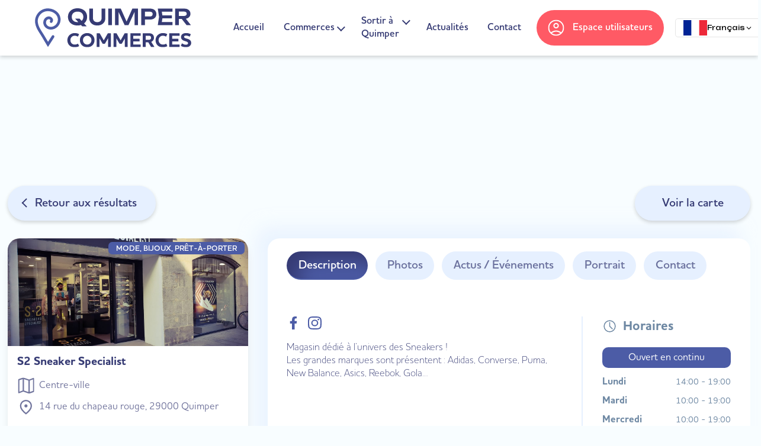

--- FILE ---
content_type: text/html; charset=utf-8
request_url: https://www.quimper-commerces.bzh/commerce/s2-sneaker-specialist
body_size: 21612
content:
<!DOCTYPE html><html lang="fr" class="overflow-x-hidden fr"><head><meta charSet="utf-8"/><meta name="viewport" content="width=device-width, initial-scale=1, minimum-scale=1, maximum-scale=5, viewport-fit=cover"/><link rel="preload" as="image" href="https://admin.quimper-commerces.bzh/wp-content/uploads/2023/10/unnamed.jpg"/><link rel="stylesheet" href="/_next/static/chunks/af87e96e574131f0.css" data-precedence="next"/><link rel="stylesheet" href="/_next/static/chunks/0fa0e01e2f3ac874.css" data-precedence="next"/><link rel="preload" as="script" fetchPriority="low" href="/_next/static/chunks/f1b4d49aa9e249c5.js"/><script src="/_next/static/chunks/a5a32b4a52b95d2e.js" async=""></script><script src="/_next/static/chunks/01fffef41a6e58ce.js" async=""></script><script src="/_next/static/chunks/773aaabe63b51d54.js" async=""></script><script src="/_next/static/chunks/236f7e5abd6f09ff.js" async=""></script><script src="/_next/static/chunks/turbopack-8c1105d76154a4fc.js" async=""></script><script src="/_next/static/chunks/ff1a16fafef87110.js" async=""></script><script src="/_next/static/chunks/7340adf74ff47ec0.js" async=""></script><script src="/_next/static/chunks/878654f9c0f2a192.js" async=""></script><script src="/_next/static/chunks/8e035412e89d91d4.js" async=""></script><script src="/_next/static/chunks/8a93673afa8b98f0.js" async=""></script><script src="/_next/static/chunks/3b632761036dfb38.js" async=""></script><script src="/_next/static/chunks/c9736f52174e4073.js" async=""></script><script src="/_next/static/chunks/43bb0f45d50c5e9f.js" async=""></script><script src="/_next/static/chunks/f6ec31762a6bb31f.js" async=""></script><script src="/_next/static/chunks/78a7513515a92e81.js" async=""></script><script src="/_next/static/chunks/2f53f31fd26cc071.js" async=""></script><script src="/_next/static/chunks/f642e212c1405213.js" async=""></script><script src="/_next/static/chunks/c28d8f7d483b74cc.js" async=""></script><script src="/_next/static/chunks/a80e6a7cfbdb7b4c.js" async=""></script><meta name="quimper-commerces" content="Quimper Commerces"/><meta name="apple-mobile-web-app-capable" content="yes"/><meta name="apple-mobile-web-app-status-bar-style" content="default"/><meta name="apple-mobile-web-app-title" content="Quimper Commerces"/><meta name="mobile-web-app-capable" content="yes"/><meta name="msapplication-TileColor" content="#E2EED9"/><meta name="msapplication-tap-highlight" content="no"/><meta name="theme-color" content="#363B74"/><link rel="apple-touch-icon" sizes="180x180" href="/icons/apple-touch-icon.png"/><link rel="icon" type="image/png" sizes="32x32" href="/icons/favicon-32x32.png"/><link rel="icon" type="image/png" sizes="16x16" href="/icons/favicon-16x16.png"/><link rel="mask-icon" href="/icons/safari-pinned-tab.svg" color="#363b74"/><meta name="next-size-adjust" content=""/><title>S2 Sneaker Specialist - Quimper Commerces</title><meta name="description" content="Magasin dédié à l’univers des Sneakers !Les grandes marques sont présentent : Adidas, Converse, Puma, New Balance, Asics, Reebok, Gola…"/><link rel="manifest" href="/manifest.json"/><meta property="og:title" content="S2 Sneaker Specialist - Quimper Commerces"/><meta property="og:description" content="Magasin dédié à l’univers des Sneakers !Les grandes marques sont présentent : Adidas, Converse, Puma, New Balance, Asics, Reebok, Gola…"/><meta property="og:url" content="https://www.quimper-commerces.bzh/commerce/s2-sneaker-specialist/"/><meta property="og:locale" content="fr_FR"/><meta property="og:image" content="https://admin.quimper-commerces.bzh/wp-content/uploads/2023/10/unnamed.jpg"/><meta property="og:image:width" content="1200"/><meta property="og:image:height" content="630"/><meta property="og:image:alt" content="Quimper Commerces - Sortir et consommer local"/><meta property="og:type" content="website"/><meta name="twitter:card" content="summary_large_image"/><meta name="twitter:title" content="S2 Sneaker Specialist - Quimper Commerces"/><meta name="twitter:description" content="Magasin dédié à l’univers des Sneakers !Les grandes marques sont présentent : Adidas, Converse, Puma, New Balance, Asics, Reebok, Gola…"/><meta name="twitter:image" content="https://admin.quimper-commerces.bzh/wp-content/uploads/2023/10/unnamed.jpg"/><meta name="twitter:image:width" content="1200"/><meta name="twitter:image:height" content="630"/><meta name="twitter:image:alt" content="Quimper Commerces - Sortir et consommer local"/><link rel="icon" href="/favicon.ico?favicon.589b2fcf.ico" sizes="48x48" type="image/x-icon"/><script src="/_next/static/chunks/a6dad97d9634a72d.js" noModule=""></script></head><body class="unbounded_19ea9a8c-module__nBL1Eq__variable houschkapro_123912f0-module__0TdQjq__variable bg-body overflow-x-hidden"><div hidden=""><!--$--><!--/$--></div><header id="header" class="relative z-[150]"><div class="absolute md:relative md:bg-white md:shadow-qc-default z-[100] w-auto md:w-full right-0 md:right-auto"><nav class="mx-auto flex items-center justify-between p-0 md:p-3 lg:p-2" aria-label="Global"><div class="relative w-full mx-auto flex items-center justify-between"><div class="md:hidden w-full flex flex-col items-center"><button type="button" class="absolute top-0 right-4 inline-flex items-center justify-center ml-auto w-16 h-16 p-2 text-white rounded-[36px] focus:outline-black focus:outline-offset-0 focus:ring-0 bg-white shadow-qc-default" aria-controls="mobile-menu" aria-expanded="false"><span class="sr-only">Ouvrir le menu mobile</span><span class="inline-block top-[-0.8rem] w-10 h-[0.3rem] rounded-xl relative before:absolute before:top-[0.82rem] before:right-0 before:w-7 before:h-[0.28rem] before:rounded-xl after:absolute after:top-[1.65rem] after:right-0 after:w-10 after:h-[0.3rem] after:rounded-xl bg-primary before:bg-primary after:bg-primary"></span></button></div><div id="mobile-menu" class="fixed md:relative lg:flex-1 md:items-center md:justify-evenly lg:justify-center md:w-full mx-0 lg:mx-16 2xl:mx-24 hidden md:flex" tabindex="-1" aria-labelledby="mobile-menu" role="dialog" aria-modal="true"><button class="absolute top-5 right-6 w-16 h-16 flex md:hidden items-center justify-center bg-light-blue-alt bg-close-icon bg-[length:30px_10px] bg-center bg-no-repeat rounded-full"><span class="sr-only">Fermer</span></button><div class="flex flex-shrink-0 items-center"><a class="md:w-[156px] md:h-[48px] lg:w-[200px] lg:h-[61px] xl:w-[264px] xl:h-[81px] 2xl:w-[307px] 2xl:h-[94px] relative" href="/"><img alt="Quimper Commerces" loading="lazy" decoding="async" data-nimg="fill" class="w-auto" style="position:absolute;height:100%;width:100%;left:0;top:0;right:0;bottom:0;object-fit:contain;color:transparent" src="/QUIMPER-COMMERCES-LOGO-COULEUR-SANS-BASELINE-RVB.svg"/></a></div><div class="block ml-0 md:ml-6 lg:ml-12 xl:ml-20"><ul class="flex flex-col md:flex-row items-center md:space-x-4 lg:space-x-6 xl:space-x-6 2xl:space-x-8"><li class="w-full md:w-auto block md:inline-block group relative"><a class="block lg:inline-block py-6 md:p-1 lg:p-2 font-hp font-semibold text-2xl md:text-lg lg:text-xl 2xl:text-2xl text-primary hover:text-red border-b-2 border-light-blue-alt md:border-none relative focus:text-red" href="/">Accueil</a></li><li class="w-full md:w-auto block md:inline-block group relative md:pr-4"><a class="block lg:inline-block py-6 md:p-1 lg:p-2 font-hp font-semibold text-2xl md:text-lg lg:text-xl 2xl:text-2xl text-primary hover:text-red border-b-2 border-light-blue-alt md:border-none relative focus:text-red after:absolute after:top-7 after:md:top-2.5 lg:after:top-3.5 2xl:after:top-4 after:w-4 md:after:w-3 after:h-4 md:after:h-3 after:ml-4 md:after:ml-2 after:border-b-2 after:border-r-2 after:border-primary after:rotate-45 after:hover:border-red after:focus:border-red" href="#">Commerces</a><ul class="invisible absolute z-50 flex flex-col px-4 py-2 bg-white md:shadow-qc-light-blue md:rounded-[17px] group-hover:visible group-hover:relative md:group-hover:absolute group-[.is-opened]:visible group-[.is-opened]:relative"><li class="block border-b border-light-blue last:border-b-0"><a class="block lg:inline-block py-4 md:py-2 font-hp font-light text-2xl md:text-xl leading-6 whitespace-nowrap opacity-70 text-primary hover:text-red border-b-2 border-light-blue-alt border-none focus:text-red            " href="/commerces">Commerces quimpérois</a></li><li class="block border-b border-light-blue last:border-b-0"><a class="block lg:inline-block py-4 md:py-2 font-hp font-light text-2xl md:text-xl leading-6 whitespace-nowrap opacity-70 text-primary hover:text-red border-b-2 border-light-blue-alt border-none focus:text-red            " href="/marches-quimperois">Marchés quimpérois</a></li></ul></li><li class="w-full md:w-auto block md:inline-block group relative md:pr-4"><a class="block lg:inline-block py-6 md:p-1 lg:p-2 font-hp font-semibold text-2xl md:text-lg lg:text-xl 2xl:text-2xl text-primary hover:text-red border-b-2 border-light-blue-alt md:border-none relative focus:text-red after:absolute after:top-7 after:md:top-2.5 lg:after:top-3.5 2xl:after:top-4 after:w-4 md:after:w-3 after:h-4 md:after:h-3 after:ml-4 md:after:ml-2 after:border-b-2 after:border-r-2 after:border-primary after:rotate-45 after:hover:border-red after:focus:border-red" href="#">Sortir à Quimper</a><ul class="invisible absolute z-50 flex flex-col px-4 py-2 bg-white md:shadow-qc-light-blue md:rounded-[17px] group-hover:visible group-hover:relative md:group-hover:absolute group-[.is-opened]:visible group-[.is-opened]:relative"><li class="block border-b border-light-blue last:border-b-0"><a class="block lg:inline-block py-4 md:py-2 font-hp font-light text-2xl md:text-xl leading-6 whitespace-nowrap opacity-70 text-primary hover:text-red border-b-2 border-light-blue-alt border-none focus:text-red            " href="/commercants/evenements">Événements des commerçants</a></li><li class="block border-b border-light-blue last:border-b-0"><a class="block lg:inline-block py-4 md:py-2 font-hp font-light text-2xl md:text-xl leading-6 whitespace-nowrap opacity-70 text-primary hover:text-red border-b-2 border-light-blue-alt border-none focus:text-red            " href="/infos-pratiques">Informations pratiques</a></li><li class="block border-b border-light-blue last:border-b-0"><a class="block lg:inline-block py-4 md:py-2 font-hp font-light text-2xl md:text-xl leading-6 whitespace-nowrap opacity-70 text-primary hover:text-red border-b-2 border-light-blue-alt border-none focus:text-red            " href="/kemper-noz">Quimper la nuit / Kemper Noz</a></li><li class="block border-b border-light-blue last:border-b-0"><a class="block lg:inline-block py-4 md:py-2 font-hp font-light text-2xl md:text-xl leading-6 whitespace-nowrap opacity-70 text-primary hover:text-red border-b-2 border-light-blue-alt border-none focus:text-red            " href="/quimper-ville-attractive">Quimper ville attractive</a></li></ul></li><li class="w-full md:w-auto flex flex-col md:flex-row group relative"><a class="block lg:inline-block py-6 md:p-1 lg:p-2 font-hp font-semibold text-2xl md:text-lg lg:text-xl 2xl:text-2xl text-primary hover:text-red border-b-2 border-light-blue-alt md:border-none relative focus:text-red" href="/blog">Actualités</a><a class="block ml-0 md:ml-4 xl:ml-6 2xl:ml-8 lg:inline-block py-6 md:p-1 lg:p-2 font-hp font-semibold text-2xl md:text-lg lg:text-xl 2xl:text-2xl text-primary hover:text-red border-b-2 border-light-blue-alt md:border-none focus:text-red" href="/contact">Contact</a></li><li class="w-full md:w-auto mt-8 md:mt-0"><a class="relative w-full md:w-auto flex flex-row items-center justify-center px-3 py-2 lg:px-4 lg:py-3 xl:px-5 xl:py-4 2xl:px-6 2xl:py-5 bg-red text-white rounded-full border-2 border-transparent font-hp text-2xl lg:text-xl 2xl:text-2xl font-semibold text-center whitespace-nowrap hover:bg-transparent hover:text-primary hover:border-primary" href="/login"><svg width="30" height="30" data-name="Icône compte" xmlns="http://www.w3.org/2000/svg" fill="currentColor" viewBox="0 0 30 30" class="account-icon scale-75 xl:scale-90 2xl:scale-100 "><path d="M8.325-9.562a21.6,21.6,0,0,1,4.687-2.531A13.954,13.954,0,0,1,18-12.975a14.107,14.107,0,0,1,5.006.881,21.426,21.426,0,0,1,4.706,2.531,13.164,13.164,0,0,0,2.344-4.088A13.553,13.553,0,0,0,30.75-18a12.345,12.345,0,0,0-3.656-9.094A12.345,12.345,0,0,0,18-30.75a12.345,12.345,0,0,0-9.094,3.656A12.345,12.345,0,0,0,5.25-18a13.228,13.228,0,0,0,.713,4.35A13.5,13.5,0,0,0,8.325-9.562Zm9.668-7.312a4.947,4.947,0,0,1-3.649-1.488,4.982,4.982,0,0,1-1.481-3.656,4.947,4.947,0,0,1,1.488-3.649,4.982,4.982,0,0,1,3.656-1.481,4.947,4.947,0,0,1,3.649,1.488,4.982,4.982,0,0,1,1.481,3.656,4.947,4.947,0,0,1-1.488,3.649,4.982,4.982,0,0,1-3.656,1.481ZM18.018-3a14.557,14.557,0,0,1-5.83-1.181A15.215,15.215,0,0,1,7.406-7.406a15.242,15.242,0,0,1-3.225-4.772A14.519,14.519,0,0,1,3-18.01a14.449,14.449,0,0,1,1.181-5.821,15.275,15.275,0,0,1,3.225-4.763,15.242,15.242,0,0,1,4.772-3.225A14.519,14.519,0,0,1,18.01-33a14.449,14.449,0,0,1,5.821,1.181,15.275,15.275,0,0,1,4.763,3.225,15.271,15.271,0,0,1,3.225,4.764A14.433,14.433,0,0,1,33-18.018a14.557,14.557,0,0,1-1.181,5.83,15.215,15.215,0,0,1-3.225,4.781A15.271,15.271,0,0,1,23.83-4.181,14.433,14.433,0,0,1,18.018-3ZM18-5.25a13.753,13.753,0,0,0,4.031-.6,11.979,11.979,0,0,0,3.881-2.1,16.321,16.321,0,0,0-3.9-2.063,11.655,11.655,0,0,0-8.025,0,16.321,16.321,0,0,0-3.9,2.063,11.979,11.979,0,0,0,3.881,2.1A13.753,13.753,0,0,0,18-5.25Zm0-13.875a2.817,2.817,0,0,0,2.081-.806,2.817,2.817,0,0,0,.806-2.081,2.817,2.817,0,0,0-.806-2.081A2.817,2.817,0,0,0,18-24.9a2.817,2.817,0,0,0-2.081.806,2.817,2.817,0,0,0-.806,2.081,2.817,2.817,0,0,0,.806,2.081A2.817,2.817,0,0,0,18-19.125ZM18-22.013ZM18-7.988Z" transform="translate(-3 33)"></path></svg><span class="inline-block ml-4 md:ml-2 xl:ml-4">Espace utilisateurs</span></a></li><div class="relative mt-4 sm:mt-0"><button class="justify-center whitespace-nowrap rounded-md text-sm font-medium ring-offset-white transition-colors focus-visible:outline-none focus-visible:ring-2 focus-visible:ring-neutral-950 focus-visible:ring-offset-2 disabled:pointer-events-none disabled:opacity-50 border border-neutral-200 bg-white hover:bg-neutral-100 hover:text-neutral-900 h-10 px-4 py-2 flex items-center gap-2" type="button" id="radix-_R_6umbsnmivb_" aria-haspopup="menu" aria-expanded="false" data-state="closed"><svg xmlns="http://www.w3.org/2000/svg" width="40" height="26.67"><rect width="40" height="600" fill="#ED2939"></rect><rect width="26.66" height="600" fill="#fff"></rect><rect width="13.33" height="600" fill="#002395"></rect></svg><span>Français</span><svg class="ml-auto h-4 w-4" xmlns="http://www.w3.org/2000/svg" width="24" height="24" viewBox="0 0 24 24" fill="none" stroke="currentColor" stroke-width="2" stroke-linecap="round" stroke-linejoin="round"><path d="m6 9 6 6 6-6"></path></svg></button></div></ul></div><div class="block md:hidden mt-20"><img alt="Logo Quimper Commerces" loading="lazy" width="200" height="140" decoding="async" data-nimg="1" class="my-0 mx-auto" style="color:transparent" srcSet="/_next/image?url=%2Fquimper-commerces-logo-vertical-baseline.png&amp;w=256&amp;q=75 1x, /_next/image?url=%2Fquimper-commerces-logo-vertical-baseline.png&amp;w=640&amp;q=75 2x" src="/_next/image?url=%2Fquimper-commerces-logo-vertical-baseline.png&amp;w=640&amp;q=75"/><ul class="flex flex-row items-center justify-center space-x-2 mt-6"><li class="list-none"><a target="_blank" class="text-blue" title="facebook" href="https://www.facebook.com/VilledeQuimper"><svg width="32px" height="32px" class="" viewBox="-5 0 20 20" version="1.1" xmlns="http://www.w3.org/2000/svg" fill="currentColor" stroke="currentColor"><g id="SVGRepo_bgCarrier_facebook" stroke-width="0"></g><g id="SVGRepo_tracerCarrier_facebook" stroke-linecap="round" stroke-linejoin="round"></g><g id="SVGRepo_iconCarrier_facebook"><g id="Page-1" stroke="none" stroke-width="1" fill="none" fill-rule="evenodd"><g id="facebook-light" transform="translate(-385.000000, -7399.000000)" fill="currentColor"><g id="icons-facebook" transform="translate(56.000000, 160.000000)"><path d="M335.821282,7259 L335.821282,7250 L338.553693,7250 L339,7246 L335.821282,7246 L335.821282,7244.052 C335.821282,7243.022 335.847593,7242 337.286884,7242 L338.744689,7242 L338.744689,7239.14 C338.744689,7239.097 337.492497,7239 336.225687,7239 C333.580004,7239 331.923407,7240.657 331.923407,7243.7 L331.923407,7246 L329,7246 L329,7250 L331.923407,7250 L331.923407,7259 L335.821282,7259 Z" id="facebook-[#176]"></path></g></g></g></g></svg></a></li><li class="list-none"><a target="_blank" class="text-blue" title="twitter" href="https://x.com/VilledeQuimper"><svg width="48px" height="48px" version="1.1" id="svg5" xmlns="http://www.w3.org/2000/svg" x="0px" y="0px" viewBox="0 0 1668.56 1221.19" fill="currentColor" class=""><g id="layer1" transform="translate(52.390088,-25.058597)"><path id="path1009" d="M283.94,167.31l386.39,516.64L281.5,1104h87.51l340.42-367.76L984.48,1104h297.8L874.15,558.3l361.92-390.99h-87.51l-313.51,338.7l-253.31-338.7H283.94z M412.63,231.77h136.81l604.13,807.76h-136.81L412.63,231.77z"></path></g></svg></a></li><li class="list-none"><a target="_blank" class="text-blue" title="instagram" href="https://www.instagram.com/quimper.bzh"><svg xmlns="http://www.w3.org/2000/svg" viewBox="0 0 20 20" width="32px" height="32px" class=""><g fill="none" fill-rule="evenodd" stroke="none" stroke-width="1"><g fill="currentColor" transform="translate(-340 -7439)"><g transform="translate(56 160)"><path d="M289.87 7279.123c-1.628.073-3.04.471-4.179 1.606-1.143 1.14-1.536 2.557-1.61 4.168-.045 1.005-.313 8.601.463 10.593a5.04 5.04 0 002.91 2.903c.634.246 1.356.412 2.416.461 8.86.401 12.145.183 13.53-3.364.246-.631.415-1.353.462-2.41.405-8.883-.066-10.809-1.61-12.351-1.225-1.222-2.666-2.054-12.382-1.606m.081 17.944c-.97-.043-1.496-.205-1.848-.341a3.255 3.255 0 01-1.888-1.883c-.591-1.514-.395-8.703-.342-9.866.051-1.14.282-2.18 1.086-2.985.995-.992 2.28-1.479 11.034-1.084 1.142.052 2.186.282 2.992 1.084.995.993 1.489 2.288 1.087 11.008-.044.968-.206 1.493-.342 1.843-.901 2.308-2.973 2.628-11.779 2.224m8.139-13.377c0 .657.534 1.19 1.194 1.19.66 0 1.195-.533 1.195-1.19a1.194 1.194 0 00-2.39 0m-9.226 5.298a5.103 5.103 0 005.11 5.097 5.103 5.103 0 005.109-5.097 5.102 5.102 0 00-5.11-5.096 5.102 5.102 0 00-5.11 5.096m1.794 0a3.313 3.313 0 013.316-3.308 3.313 3.313 0 013.317 3.308 3.313 3.313 0 01-3.317 3.31 3.313 3.313 0 01-3.316-3.31"></path></g></g></g></svg></a></li></ul><div class="mt-5 py-5 border-t border-light-blue-alt"><p class="font-hp text-base font-medium text-center"><span class="block text-blue">©<!-- -->2026<!-- -->Quimper Commerces</span><span class="block text-primary">Tous droits réservés</span><span class="block text-primary">Réalisation<!-- --> <a target="_blank" href="https://web-by-concept.com">Web by Concept</a></span></p></div></div></div></div></nav><div class="pt-4 pl-2 bg-ct-blue-600 fixed"></div></div></header><div class="page-undefined"><div style="position:fixed;z-index:9999;top:16px;left:16px;right:16px;bottom:16px;pointer-events:none"></div><main class="flex flex-col relative"><div class="map hidden md:block md:h-[400px] z-0 z-0 bg-no-repeat"><div class="w-full h-full relative"><div style="height:100%;width:100%;overflow:hidden;position:relative;min-height:unset"></div></div></div><div class="w-full lg:container mx-auto flex flex-col md:mt-[-180px] md:px-4 z-[110] md:z-10"><div class="absolute md:relative top-4 md:top-0 left-4 md:left-0 w-full mb-[30px] flex flex-row items-center justify-between z-10"><a class="w-16 md:w-auto h-16 md:h-auto md:py-4 xl:py-5 md:pr-8 xl:pr-10 md:pl-10 xl:pl-14 relative bg-white md:bg-light-blue-alt rounded-[36px] shadow-qc-default font-hp text-xl xl:text-2xl text-primary font-semibold text-center before:absolute before:top-1/2 before:left-[1.75rem] xl:before:left-8 before:inline-block before:translate-y-[-50%] before:rotate-[-45deg] before:w-4 md:before:w-2.5 xl:before:w-3.5 before:h-4 md:before:h-2.5 xl:before:h-3.5 before:border-t-2 before:border-t-primary before:border-l-2 before:border-l-primary" href="/commerces"><span class="hidden md:inline-block">Retour aux résultats</span></a><button class="hidden md:block absolute md:relative top-96 md:top-0 right-8 md:right-0 py-4 xl:py-5 px-10 xl:px-14 bg-light-blue-alt rounded-[36px] shadow-qc-default font-hp text-xl xl:text-2xl text-primary font-semibold text-center"><span>Voir la carte</span></button></div><div class="w-full flex flex-col md:flex-row pb-12"><div class="flex flex-col shrink-0 w-full md:w-1/3 xl:w-[406px] md-0 md:mr-3 xl:mr-5"><div class="store-card w-full"><div class="store-card w-full flex md:p-0 relative overflow-hidden h-auto flex-col md:bg-white md:shadow-lg md:rounded-[20px]"><figure class="h-96 md:h-56 mb-2 bg-slate-100 relative overflow-hidden rounded-b-[20px] md:rounded-b-none"><span class="placeholder-img !hidden"></span><img src="https://admin.quimper-commerces.bzh/wp-content/uploads/2023/10/unnamed.jpg" alt="Photo de mise en avant de S2 Sneaker Specialist" style="object-fit:cover;width:100%;height:100%" class="store-img"/></figure><div class="store-card-content flex flex-col items-start w-full md:h-[calc(100%-10rem)] pt-8 md:pt-2 md:px-5 pb-2 md:pb-3.5 px-4"><h2 class="mb-2 md:mb-4 !font-hp !text-2xl !text-primary !font-bold">S2 Sneaker Specialist</h2><div class="badge ml-2 inline-block pt-1 pb-0.5 px-4 bg-blue rounded-md md:rounded-lg font-hp text-base leading-5 font-semibold text-white uppercase text-center z-10 relative md:absolute md:top-2 md:right-2 mb-4">Mode, bijoux, prêt-à-porter</div><div class="mb-2 md:mb-5"><p class="flex flex-row items-center mb-2 font-hp text-primary !text-xl font-medium text-opacity-70"><svg data-name="Icône quartier" xmlns="http://www.w3.org/2000/svg" fill="currentColor" viewBox="0 0 30 30" preserveAspectRatio="none" width="30" height="30" class="scale-75 xl:scale-90 2xl:scale-100"><path d="M24.98,1.293,13.854-2.642l-7.573,3A1.351,1.351,0,0,1,4.865.32a1.388,1.388,0,0,1-.7-1.269V-24.555a1.578,1.578,0,0,1,.317-.973,1.944,1.944,0,0,1,.825-.635l8.546-3L24.98-25.275l7.53-3a1.451,1.451,0,0,1,1.417.063,1.341,1.341,0,0,1,.7,1.248v23.9a1.135,1.135,0,0,1-.317.8,1.982,1.982,0,0,1-.783.508ZM23.542-1.88V-23.244L15.25-26.036V-4.672Zm2.538,0,6.007-1.988v-21.66L26.08-23.244ZM6.7-2.388l6.007-2.284V-26.036L6.7-24.048ZM26.08-23.244v0ZM12.712-26.036v0Z" transform="translate(-4.169 28.763)"></path></svg><span class="inline-block ml-2 ">Centre-ville</span></p><p class="flex flex-row items-center font-hp text-primary !text-xl font-medium text-opacity-70"><svg data-name="Icône adresse" xmlns="http://www.w3.org/2000/svg" fill="currentColor" width="30" height="30" viewBox="0 0 30 30" class="scale-75 xl:scale-90 2xl:scale-100"><path d="M31.449-60.479A32.751,32.751,0,0,0,37.982-67.2a10.848,10.848,0,0,0,2.207-6.017,8.871,8.871,0,0,0-.895-4.162,8.873,8.873,0,0,0-2.206-2.783,8.477,8.477,0,0,0-2.841-1.561,9.352,9.352,0,0,0-2.8-.484,9.352,9.352,0,0,0-2.8.484,8.477,8.477,0,0,0-2.841,1.561A8.873,8.873,0,0,0,23.6-77.375a8.871,8.871,0,0,0-.895,4.162A10.848,10.848,0,0,0,24.916-67.2,32.751,32.751,0,0,0,31.449-60.479Zm0,3.163a38.928,38.928,0,0,1-8.469-8.207A13.335,13.335,0,0,1,20.212-73.2a11.48,11.48,0,0,1,1.02-4.983,11.275,11.275,0,0,1,2.643-3.6,11.047,11.047,0,0,1,3.62-2.185,11.481,11.481,0,0,1,3.954-.728,11.487,11.487,0,0,1,3.954.728,11.045,11.045,0,0,1,3.621,2.185,11.271,11.271,0,0,1,2.643,3.6,11.5,11.5,0,0,1,1.02,4.991,13.308,13.308,0,0,1-2.768,7.68A39.043,39.043,0,0,1,31.449-57.316Zm0-13.234a2.8,2.8,0,0,0,2.056-.857,2.815,2.815,0,0,0,.853-2.06,2.8,2.8,0,0,0-.857-2.056,2.815,2.815,0,0,0-2.06-.853,2.8,2.8,0,0,0-2.056.857,2.815,2.815,0,0,0-.853,2.06,2.8,2.8,0,0,0,.857,2.056A2.815,2.815,0,0,0,31.453-70.55ZM31.449-73.214Z" transform="translate(-16.641 86.447)"></path></svg><span class="inline-block ml-2"><span class="lowercase first-letter:uppercase">14 Rue du Chapeau Rouge, 29000 </span><span class="first-letter:uppercase">Quimper</span></span></p></div><div class="mb-1 md:mb-2 lg:mb-5"></div><div class="w-full mt-auto md:mt-3 pt-1 md:pt-3 border-t border-t-light-blue-alt"><div class="flex flex-wrap items-start md:items-center"><a class="group w-1/3 md:w-auto md:h-12 flex flex-col md:flex-row items-center md:mr-1 mb-3 py-2 px-2 md:px-5 md:bg-primary font-hp text-xl xl:text-2xl text-white font-medium text-center rounded-[20px] border border-transparent md:hover:bg-transparent md:hover:text-primary md:hover:border-primary" target="_blank" href="https://www.google.com/maps/dir/?api=1&amp;destination=14%20Rue%20du%20Chapeau%20Rouge,%2029000%20%20Quimper"><svg xmlns="http://www.w3.org/2000/svg" width="27.666" height="27.666" class="w-24 md:w-auto h-24 md:h-auto p-4 md:p-0 bg-primary md:bg-transparent rounded-full md:rounded-none scale-75 xl:scale-90 2xl:scale-100" data-name="Icône s&#x27;y rendre" viewBox="0 0 27.666 27.666"><defs><clipPath id="clip-path"><path fill="currentColor" stroke="#707070" stroke-width="1" d="M0 0H20V20H0z" data-name="Rectangle 194" transform="translate(18.059 10.56)"></path></clipPath></defs><g clip-path="url(#clip-path)" data-name="Groupe de masques 59" transform="rotate(33 32.3 -6.815)"><path fill="currentColor" d="M5-3.158l-.789-.789 8.421-19.211 8.421 19.211-.789.789-7.632-3.474zm1.789-2.579l5.842-2.579 5.842 2.579-5.841-13.526zm5.843-2.579z" transform="translate(15.427 33.717)"></path></g></svg><span class="inline-block md:ml-2 text-primary md:text-white group-hover:text-primary">S&#x27;y rendre</span></a><a class="group w-1/3 md:w-auto md:h-12 flex flex-col md:flex-row items-center md:ml-1 mb-3 md:mr-2 py-2 px-2 md:px-5 font-hp text-xl xl:text-2xl text-white font-medium text-center rounded-[20px] border border-transparent md:hover:bg-transparent md:hover:text-primary md:hover:border-primary md:bg-primary" href="tel:09 88 08 34 35"><svg xmlns="http://www.w3.org/2000/svg" width="24" height="24" class="w-24 md:w-auto h-24 md:h-auto p-4 md:p-0 bg-primary md:bg-transparent rounded-full md:rounded-none scale-75 xl:scale-90 2xl:scale-100" fill="none" viewBox="0 0 24 24"><path stroke="currentColor" stroke-linecap="round" stroke-linejoin="round" stroke-width="2" d="M5.116 12.727l3.039-3.64c.308-.396.462-.594.542-.816a1.5 1.5 0 00.087-.615c-.016-.235-.11-.468-.296-.934l-.71-1.777c-.276-.69-.414-1.034-.652-1.26A1.5 1.5 0 006.37 3.3c-.322-.061-.682.03-1.403.21L3 4c0 10 7 17 17 17l.492-1.968c.18-.72.27-1.08.21-1.402a1.5 1.5 0 00-.388-.757c-.225-.237-.57-.375-1.26-.651l-1.585-.634c-.531-.213-.797-.32-1.062-.327a1.5 1.5 0 00-.679.14c-.24.111-.443.313-.847.718l-3.087 3.038"></path></svg><span class="inline-block md:ml-2 text-primary group-hover:text-primary md:text-white">Appeler</span></a><a class="group w-1/3 md:w-auto md:h-12 flex flex-col md:flex-row items-center py-2 px-2 md:px-5 md:bg-primary font-hp text-xl xl:text-2xl text-white font-medium text-center rounded-[20px] border border-transparent md:hover:bg-transparent md:hover:text-primary md:hover:border-primary" href="/commerce/s2-sneaker-specialist/contact"><svg xmlns="http://www.w3.org/2000/svg" width="24" height="24" class="w-24 md:w-auto h-24 md:h-auto p-4 md:p-0 bg-primary md:bg-transparent rounded-full md:rounded-none scale-75 xl:scale-90 2xl:scale-100" fill="none" viewBox="0 0 24 24"><path stroke="currentColor" stroke-linecap="round" stroke-linejoin="round" stroke-width="2" d="M15.5 5.5l2.828 2.828M3 21l.047-.332c.168-1.176.252-1.764.443-2.312.17-.487.401-.95.69-1.378.323-.482.743-.902 1.583-1.741L17.41 3.589a2 2 0 012.828 2.828L8.377 18.28c-.761.762-1.142 1.143-1.576 1.445-.385.27-.8.492-1.237.664-.492.194-1.02.3-2.076.513L3 21z"></path></svg><span class="inline-block md:ml-2 text-primary md:text-white group-hover:text-primary">Suggérer une modification</span></a></div></div></div></div></div></div><div class="store-content w-full ml-0 md:ml-3 xl:ml-5 pt-6 px-4 md:px-8 lg:px-10 pb-8 md:pb-14 md:bg-white md:rounded-[20px] md:shadow-qc-card"><div role="tablist" aria-orientation="horizontal" class="tab-list w-auto sm:w-full py-1 flex flex-row flex-nowrap md:flex-wrap justify-between sm:justify-stretch md:justify-start md:space-x-2 lg:space-x-4 border-b-2 border-light-blue-alt md:border-none overflow-x-auto overflow-y-hidden"><a id="/commerce/s2-sneaker-specialist" aria-selected="true" role="tab" class="tab relative w-full md:w-auto md:mb-2 py-2 xl:py-3 px-6 md:bg-light-blue-alt md:rounded-[30px] font-hp text-xl xl:text-2xl leading-6 font-semibold text-center text-primary text-opacity-70 whitespace-nowrap md:aria-[selected=true]:bg-blue aria-[selected=true]:text-red md:aria-[selected=true]:text-white md:aria-[selected=true]:shadow-qc-inset-active aria-[selected=true]:border-b-2 md:aria-[selected=true]:border-b-none aria-[selected=true]:border-b-red md:aria-[selected=true]:border-b-transparent md:data-[active-item]:bg-blue data-[active-item]:text-red md:data-[active-item]:text-white md:data-[active-item]:shadow-qc-inset-active md:after:hidden after:absolute after:right-0 after:w-[2px] after:h-6 after:bg-primary after:opacity-70" href="/commerce/s2-sneaker-specialist">Description</a><a id="/commerce/s2-sneaker-specialist/photos" aria-selected="false" role="tab" class="tab relative w-full md:w-auto md:mb-2 py-2 xl:py-3 px-6 md:bg-light-blue-alt md:rounded-[30px] font-hp text-xl xl:text-2xl leading-6 font-semibold text-center text-primary text-opacity-70 whitespace-nowrap md:aria-[selected=true]:bg-blue aria-[selected=true]:text-red md:aria-[selected=true]:text-white md:aria-[selected=true]:shadow-qc-inset-active aria-[selected=true]:border-b-2 md:aria-[selected=true]:border-b-none aria-[selected=true]:border-b-red md:aria-[selected=true]:border-b-transparent md:data-[active-item]:bg-blue data-[active-item]:text-red md:data-[active-item]:text-white md:data-[active-item]:shadow-qc-inset-active md:after:hidden after:absolute after:right-0 after:w-[2px] after:h-6 after:bg-primary after:opacity-70" href="/commerce/s2-sneaker-specialist/photos">Photos</a><a id="/commerce/s2-sneaker-specialist/blog" aria-selected="false" role="tab" class="tab relative w-full md:w-auto md:mb-2 py-2 xl:py-3 px-6 md:bg-light-blue-alt md:rounded-[30px] font-hp text-xl xl:text-2xl leading-6 font-semibold text-center text-primary text-opacity-70 whitespace-nowrap md:aria-[selected=true]:bg-blue aria-[selected=true]:text-red md:aria-[selected=true]:text-white md:aria-[selected=true]:shadow-qc-inset-active aria-[selected=true]:border-b-2 md:aria-[selected=true]:border-b-none aria-[selected=true]:border-b-red md:aria-[selected=true]:border-b-transparent md:data-[active-item]:bg-blue data-[active-item]:text-red md:data-[active-item]:text-white md:data-[active-item]:shadow-qc-inset-active md:after:hidden after:absolute after:right-0 after:w-[2px] after:h-6 after:bg-primary after:opacity-70" href="/commerce/s2-sneaker-specialist/blog">Actus / Événements</a><a id="/commerce/s2-sneaker-specialist/portrait" aria-selected="false" role="tab" class="tab relative w-full md:w-auto md:mb-2 py-2 xl:py-3 px-6 md:bg-light-blue-alt md:rounded-[30px] font-hp text-xl xl:text-2xl leading-6 font-semibold text-center text-primary text-opacity-70 whitespace-nowrap md:aria-[selected=true]:bg-blue aria-[selected=true]:text-red md:aria-[selected=true]:text-white md:aria-[selected=true]:shadow-qc-inset-active aria-[selected=true]:border-b-2 md:aria-[selected=true]:border-b-none aria-[selected=true]:border-b-red md:aria-[selected=true]:border-b-transparent md:data-[active-item]:bg-blue data-[active-item]:text-red md:data-[active-item]:text-white md:data-[active-item]:shadow-qc-inset-active md:after:hidden after:absolute after:right-0 after:w-[2px] after:h-6 after:bg-primary after:opacity-70" href="/commerce/s2-sneaker-specialist/portrait">Portrait</a><a id="/commerce/s2-sneaker-specialist/contact" aria-selected="false" role="tab" class="tab relative w-full md:w-auto md:mb-2 py-2 xl:py-3 px-6 md:bg-light-blue-alt md:rounded-[30px] font-hp text-xl xl:text-2xl leading-6 font-semibold text-center text-primary text-opacity-70 whitespace-nowrap md:aria-[selected=true]:bg-blue aria-[selected=true]:text-red md:aria-[selected=true]:text-white md:aria-[selected=true]:shadow-qc-inset-active aria-[selected=true]:border-b-2 md:aria-[selected=true]:border-b-none aria-[selected=true]:border-b-red md:aria-[selected=true]:border-b-transparent md:data-[active-item]:bg-blue data-[active-item]:text-red md:data-[active-item]:text-white md:data-[active-item]:shadow-qc-inset-active md:after:hidden after:absolute after:right-0 after:w-[2px] after:h-6 after:bg-primary after:opacity-70" href="/commerce/s2-sneaker-specialist/contact">Contact</a></div><div id="_R_alabsnmivb_" data-open="true" role="tabpanel" aria-labelledby="/commerce/s2-sneaker-specialist"><!--$?--><template id="B:0"></template><div class="h-screen flex items-center justify-center bg-slate-100 z-[10000]"><div class="h-20 w-40 rounded-md shadow-md flex items-center justify-center bg-white"><svg aria-hidden="true" role="status" class="inline-block w-4 h-4 text-gray-200 animate-spin dark:text-gray-600" style="height:2rem;width:2rem" viewBox="0 0 100 101" fill="none" xmlns="http://www.w3.org/2000/svg"><path d="M100 50.5908C100 78.2051 77.6142 100.591 50 100.591C22.3858 100.591 0 78.2051 0 50.5908C0 22.9766 22.3858 0.59082 50 0.59082C77.6142 0.59082 100 22.9766 100 50.5908ZM9.08144 50.5908C9.08144 73.1895 27.4013 91.5094 50 91.5094C72.5987 91.5094 90.9186 73.1895 90.9186 50.5908C90.9186 27.9921 72.5987 9.67226 50 9.67226C27.4013 9.67226 9.08144 27.9921 9.08144 50.5908Z" fill="currentColor"></path><path d="M93.9676 39.0409C96.393 38.4038 97.8624 35.9116 97.0079 33.5539C95.2932 28.8227 92.871 24.3692 89.8167 20.348C85.8452 15.1192 80.8826 10.7238 75.2124 7.41289C69.5422 4.10194 63.2754 1.94025 56.7698 1.05124C51.7666 0.367541 46.6976 0.446843 41.7345 1.27873C39.2613 1.69328 37.813 4.19778 38.4501 6.62326C39.0873 9.04874 41.5694 10.4717 44.0505 10.1071C47.8511 9.54855 51.7191 9.52689 55.5402 10.0491C60.8642 10.7766 65.9928 12.5457 70.6331 15.2552C75.2735 17.9648 79.3347 21.5619 82.5849 25.841C84.9175 28.9121 86.7997 32.2913 88.1811 35.8758C89.083 38.2158 91.5421 39.6781 93.9676 39.0409Z" fill="#363B74"></path></svg></div></div><!--/$--></div></div></div></div></main></div><footer class="block px-4"><div class="mx-auto w-full max-w-screen-xl"><div class="flex flex-col sm:flex-row justify-between px-4 py-10 sm:py-20 space-y-8 sm:space-y-0 border-y border-light-blue"><div class="max-w-4/5 sm:w-2/5 lg:w-auto mx-auto flex flex-col items-center sm:items-end sm:mr-8"><div class="flex flex-col items-center mb-6 md:mb-4"><img alt="Logo Quimper Commerces avec baseline" loading="lazy" width="440" height="140" decoding="async" data-nimg="1" style="color:transparent;object-fit:cover" srcSet="/_next/image?url=%2Fquimper-commerces-logo-baseline.png&amp;w=640&amp;q=75 1x, /_next/image?url=%2Fquimper-commerces-logo-baseline.png&amp;w=1080&amp;q=75 2x" src="/_next/image?url=%2Fquimper-commerces-logo-baseline.png&amp;w=1080&amp;q=75"/><p class="mt-8 mb-4 font-hp text-xl text-blue text-center font-light italic">Un site de :</p><a target="_blank" class="relative w-[220px] h-[70px]" href="https://www.quimper.bzh/"><img alt="Logo Ville de Quimper" loading="lazy" decoding="async" data-nimg="fill" style="position:absolute;height:100%;width:100%;left:0;top:0;right:0;bottom:0;object-fit:cover;color:transparent" sizes="(max-width: 768px) 100vw, 33vw" srcSet="/_next/image?url=%2Fville-de-quimper-logo.png&amp;w=256&amp;q=75 256w, /_next/image?url=%2Fville-de-quimper-logo.png&amp;w=384&amp;q=75 384w, /_next/image?url=%2Fville-de-quimper-logo.png&amp;w=640&amp;q=75 640w, /_next/image?url=%2Fville-de-quimper-logo.png&amp;w=750&amp;q=75 750w, /_next/image?url=%2Fville-de-quimper-logo.png&amp;w=828&amp;q=75 828w, /_next/image?url=%2Fville-de-quimper-logo.png&amp;w=1080&amp;q=75 1080w, /_next/image?url=%2Fville-de-quimper-logo.png&amp;w=1200&amp;q=75 1200w, /_next/image?url=%2Fville-de-quimper-logo.png&amp;w=1920&amp;q=75 1920w, /_next/image?url=%2Fville-de-quimper-logo.png&amp;w=2048&amp;q=75 2048w, /_next/image?url=%2Fville-de-quimper-logo.png&amp;w=3840&amp;q=75 3840w" src="/_next/image?url=%2Fville-de-quimper-logo.png&amp;w=3840&amp;q=75"/></a></div><div class="flex flex-row sm:flex-col justify-center items-center space-x-6 sm:space-y-6"><div class="flex"><a class="flex flex-row items-center px-4 py-2 lg:py-3 xl:px-5 xl:py-4 2xl:px-6 2xl:py-5 bg-blue rounded-full border-2 border-blue text-lg lg:text-xl 2xl:text-2xl font-hp text-white text-center whitespace-nowrap hover:bg-transparent hover:text-primary hover:border-primary" href="/contact"><svg id="icone_contact" data-name="Icône contact" xmlns="http://www.w3.org/2000/svg" fill="currentColor" width="30" height="30" viewBox="0 0 30 30" class="scale-75 xl:scale-90 2xl:scale-100"><path id="contact_support" d="M19.313-3l-.375-4.125h-1.5a12.467,12.467,0,0,1-9.15-3.787A12.467,12.467,0,0,1,4.5-20.062a12.436,12.436,0,0,1,3.806-9.15A12.572,12.572,0,0,1,17.513-33a12.567,12.567,0,0,1,4.931.956A11.986,11.986,0,0,1,26.4-29.363a12.5,12.5,0,0,1,2.644,4.069A13.423,13.423,0,0,1,30-20.175a17.394,17.394,0,0,1-.731,4.95A19.492,19.492,0,0,1,27.15-10.5a21.241,21.241,0,0,1-3.375,4.162A22.837,22.837,0,0,1,19.313-3Zm1.875-4.05a18.9,18.9,0,0,0,4.819-6.094,15.663,15.663,0,0,0,1.744-7.031,10.413,10.413,0,0,0-2.906-7.612,9.84,9.84,0,0,0-7.331-2.963,10.385,10.385,0,0,0-7.631,3.131A10.3,10.3,0,0,0,6.75-20.062a10.3,10.3,0,0,0,3.131,7.556,10.3,10.3,0,0,0,7.556,3.131h3.75Zm-3.675-4.312a1.377,1.377,0,0,0,1.013-.413,1.377,1.377,0,0,0,.412-1.012,1.377,1.377,0,0,0-.412-1.012,1.377,1.377,0,0,0-1.013-.413A1.377,1.377,0,0,0,16.5-13.8a1.377,1.377,0,0,0-.412,1.012,1.377,1.377,0,0,0,.412,1.012A1.377,1.377,0,0,0,17.513-11.363Zm-1.013-5.1h1.875a3.381,3.381,0,0,1,.319-1.556,7.481,7.481,0,0,1,1.331-1.631,7.3,7.3,0,0,0,1.425-1.856,4.085,4.085,0,0,0,.413-1.819A3.662,3.662,0,0,0,20.719-26.1a4.252,4.252,0,0,0-3.056-1.088,4.954,4.954,0,0,0-2.812.825,4.94,4.94,0,0,0-1.837,2.25l1.725.712a3.069,3.069,0,0,1,1.144-1.444,3.025,3.025,0,0,1,1.669-.469,2.631,2.631,0,0,1,1.762.544,1.8,1.8,0,0,1,.638,1.444,2.923,2.923,0,0,1-.413,1.444,9.782,9.782,0,0,1-1.462,1.819,6.682,6.682,0,0,0-1.294,1.688A4.967,4.967,0,0,0,16.5-16.463ZM17.25-18.9Z" transform="translate(-2 33)"></path></svg><span class="inline-block ml-1 xl:ml-2">Contact</span></a></div></div></div><div class="sm:w-3/5 lg:w-auto mx-auto hidden sm:grid sm:grid-cols-2 sm:gap-8"><div><ul class="flex flex-col"><li class="group relative mb-8"><a class="block mb-2 font-hp text-primary text-2xl font-semibold text-left text-opacity-70 pointer-events-none" href="#">Commerces</a><ul class="flex flex-col"><li class="block mb-2"><a class="block font-hp font-light text-xl text-opacity-70 text-primary hover:text-red focus:text-red" href="/commerces">Commerces quimpérois</a></li></ul></li><li class="group relative mb-8"><a class="block mb-2 font-hp text-primary text-2xl font-semibold text-left text-opacity-70 pointer-events-none" href="#">Sortir à Quimper</a><ul class="flex flex-col"><li class="block mb-2"><a class="block font-hp font-light text-xl text-opacity-70 text-primary hover:text-red focus:text-red" href="/commercants/evenements">Événements des commerçants</a></li><li class="block mb-2"><a class="block font-hp font-light text-xl text-opacity-70 text-primary hover:text-red focus:text-red" href="/infos-pratiques">Informations pratiques</a></li><li class="block mb-2"><a class="block font-hp font-light text-xl text-opacity-70 text-primary hover:text-red focus:text-red" href="/kemper-noz">Quimper la nuit / Kemper Noz</a></li><li class="block mb-2"><a class="block font-hp font-light text-xl text-opacity-70 text-primary hover:text-red focus:text-red" href="/quimper-ville-attractive">Quimper ville attractive</a></li></ul></li></ul></div><div><ul class="flex flex-col items-start"><li class="group relative mb-5"><a class="block mb-2 font-hp text-primary text-2xl font-semibold text-opacity-70 pointer-events-none" href="#">Quimper Commerces</a><ul class="flex flex-col"><li class="block mb-2"><a class="block font-hp font-light text-xl text-opacity-70 text-primary hover:text-red focus:text-red" href="/mentions-legales">Mentions légales</a></li><li class="block mb-2"><a class="block font-hp font-light text-xl text-opacity-70 text-primary hover:text-red focus:text-red" href="/politique-de-confidentialite">Politique de confidentialité (RGPD)</a></li><li class="block mb-2"><a class="block font-hp font-light text-xl text-opacity-70 text-primary hover:text-red focus:text-red" href="/declaration-daccessibilite">Déclaration d’accessibilité</a></li><li class="block mb-2"><a class="block font-hp font-light text-xl text-opacity-70 text-primary hover:text-red focus:text-red" href="/conditions-generales-dutilisation-cgu">Conditions Générales d’Utilisation (CGU)</a></li><li class="block mb-2"><a class="block font-hp font-light text-xl text-opacity-70 text-primary hover:text-red focus:text-red" href="/sitemap.xml">Plan du site</a></li></ul></li></ul><a class="relative flex flex-row items-center justify-center px-3 py-2 lg:px-4 lg:py-3 xl:px-5 xl:py-4 2xl:px-6 2xl:py-5 bg-red text-white rounded-full border-2 border-transparent font-hp text-xl 2xl:text-2xl font-semibold text-center whitespace-nowrap hover:bg-transparent hover:text-primary hover:border-primary" href="/login"><svg width="30" height="30" data-name="Icône compte" xmlns="http://www.w3.org/2000/svg" fill="currentColor" viewBox="0 0 30 30" class="account-icon scale-75 xl:scale-90 2xl:scale-100 "><path d="M8.325-9.562a21.6,21.6,0,0,1,4.687-2.531A13.954,13.954,0,0,1,18-12.975a14.107,14.107,0,0,1,5.006.881,21.426,21.426,0,0,1,4.706,2.531,13.164,13.164,0,0,0,2.344-4.088A13.553,13.553,0,0,0,30.75-18a12.345,12.345,0,0,0-3.656-9.094A12.345,12.345,0,0,0,18-30.75a12.345,12.345,0,0,0-9.094,3.656A12.345,12.345,0,0,0,5.25-18a13.228,13.228,0,0,0,.713,4.35A13.5,13.5,0,0,0,8.325-9.562Zm9.668-7.312a4.947,4.947,0,0,1-3.649-1.488,4.982,4.982,0,0,1-1.481-3.656,4.947,4.947,0,0,1,1.488-3.649,4.982,4.982,0,0,1,3.656-1.481,4.947,4.947,0,0,1,3.649,1.488,4.982,4.982,0,0,1,1.481,3.656,4.947,4.947,0,0,1-1.488,3.649,4.982,4.982,0,0,1-3.656,1.481ZM18.018-3a14.557,14.557,0,0,1-5.83-1.181A15.215,15.215,0,0,1,7.406-7.406a15.242,15.242,0,0,1-3.225-4.772A14.519,14.519,0,0,1,3-18.01a14.449,14.449,0,0,1,1.181-5.821,15.275,15.275,0,0,1,3.225-4.763,15.242,15.242,0,0,1,4.772-3.225A14.519,14.519,0,0,1,18.01-33a14.449,14.449,0,0,1,5.821,1.181,15.275,15.275,0,0,1,4.763,3.225,15.271,15.271,0,0,1,3.225,4.764A14.433,14.433,0,0,1,33-18.018a14.557,14.557,0,0,1-1.181,5.83,15.215,15.215,0,0,1-3.225,4.781A15.271,15.271,0,0,1,23.83-4.181,14.433,14.433,0,0,1,18.018-3ZM18-5.25a13.753,13.753,0,0,0,4.031-.6,11.979,11.979,0,0,0,3.881-2.1,16.321,16.321,0,0,0-3.9-2.063,11.655,11.655,0,0,0-8.025,0,16.321,16.321,0,0,0-3.9,2.063,11.979,11.979,0,0,0,3.881,2.1A13.753,13.753,0,0,0,18-5.25Zm0-13.875a2.817,2.817,0,0,0,2.081-.806,2.817,2.817,0,0,0,.806-2.081,2.817,2.817,0,0,0-.806-2.081A2.817,2.817,0,0,0,18-24.9a2.817,2.817,0,0,0-2.081.806,2.817,2.817,0,0,0-.806,2.081,2.817,2.817,0,0,0,.806,2.081A2.817,2.817,0,0,0,18-19.125ZM18-22.013ZM18-7.988Z" transform="translate(-3 33)"></path></svg><span class="inline-block ml-2 xl:ml-4">Espace utilisateurs</span></a><ul class="flex flex-row items-center justify-center space-x-2 mt-6"><li class="list-none"><a target="_blank" class="text-blue" title="facebook" href="https://www.facebook.com/VilledeQuimper"><svg width="32px" height="32px" class="" viewBox="-5 0 20 20" version="1.1" xmlns="http://www.w3.org/2000/svg" fill="currentColor" stroke="currentColor"><g id="SVGRepo_bgCarrier_facebook" stroke-width="0"></g><g id="SVGRepo_tracerCarrier_facebook" stroke-linecap="round" stroke-linejoin="round"></g><g id="SVGRepo_iconCarrier_facebook"><g id="Page-1" stroke="none" stroke-width="1" fill="none" fill-rule="evenodd"><g id="facebook-light" transform="translate(-385.000000, -7399.000000)" fill="currentColor"><g id="icons-facebook" transform="translate(56.000000, 160.000000)"><path d="M335.821282,7259 L335.821282,7250 L338.553693,7250 L339,7246 L335.821282,7246 L335.821282,7244.052 C335.821282,7243.022 335.847593,7242 337.286884,7242 L338.744689,7242 L338.744689,7239.14 C338.744689,7239.097 337.492497,7239 336.225687,7239 C333.580004,7239 331.923407,7240.657 331.923407,7243.7 L331.923407,7246 L329,7246 L329,7250 L331.923407,7250 L331.923407,7259 L335.821282,7259 Z" id="facebook-[#176]"></path></g></g></g></g></svg></a></li><li class="list-none"><a target="_blank" class="text-blue" title="twitter" href="https://x.com/VilledeQuimper"><svg width="48px" height="48px" version="1.1" id="svg5" xmlns="http://www.w3.org/2000/svg" x="0px" y="0px" viewBox="0 0 1668.56 1221.19" fill="currentColor" class=""><g id="layer1" transform="translate(52.390088,-25.058597)"><path id="path1009" d="M283.94,167.31l386.39,516.64L281.5,1104h87.51l340.42-367.76L984.48,1104h297.8L874.15,558.3l361.92-390.99h-87.51l-313.51,338.7l-253.31-338.7H283.94z M412.63,231.77h136.81l604.13,807.76h-136.81L412.63,231.77z"></path></g></svg></a></li><li class="list-none"><a target="_blank" class="text-blue" title="instagram" href="https://www.instagram.com/quimper.bzh"><svg xmlns="http://www.w3.org/2000/svg" viewBox="0 0 20 20" width="32px" height="32px" class=""><g fill="none" fill-rule="evenodd" stroke="none" stroke-width="1"><g fill="currentColor" transform="translate(-340 -7439)"><g transform="translate(56 160)"><path d="M289.87 7279.123c-1.628.073-3.04.471-4.179 1.606-1.143 1.14-1.536 2.557-1.61 4.168-.045 1.005-.313 8.601.463 10.593a5.04 5.04 0 002.91 2.903c.634.246 1.356.412 2.416.461 8.86.401 12.145.183 13.53-3.364.246-.631.415-1.353.462-2.41.405-8.883-.066-10.809-1.61-12.351-1.225-1.222-2.666-2.054-12.382-1.606m.081 17.944c-.97-.043-1.496-.205-1.848-.341a3.255 3.255 0 01-1.888-1.883c-.591-1.514-.395-8.703-.342-9.866.051-1.14.282-2.18 1.086-2.985.995-.992 2.28-1.479 11.034-1.084 1.142.052 2.186.282 2.992 1.084.995.993 1.489 2.288 1.087 11.008-.044.968-.206 1.493-.342 1.843-.901 2.308-2.973 2.628-11.779 2.224m8.139-13.377c0 .657.534 1.19 1.194 1.19.66 0 1.195-.533 1.195-1.19a1.194 1.194 0 00-2.39 0m-9.226 5.298a5.103 5.103 0 005.11 5.097 5.103 5.103 0 005.109-5.097 5.102 5.102 0 00-5.11-5.096 5.102 5.102 0 00-5.11 5.096m1.794 0a3.313 3.313 0 013.316-3.308 3.313 3.313 0 013.317 3.308 3.313 3.313 0 01-3.317 3.31 3.313 3.313 0 01-3.316-3.31"></path></g></g></g></svg></a></li></ul></div></div><ul class="mobile-links sm:hidden text-center"><li class="mb-2"><a class="block font-hp font-light text-xl text-opacity-70 text-primary hover:text-red" href="/mentions-legales">Mentions Légales</a></li><li class="mb-2"><a class="block font-hp font-light text-xl text-opacity-70 text-primary hover:text-red" href="/politique-de-confidentialite">Politique de confidentialité (RGPD)</a></li><li><a class="block font-hp font-light text-xl text-opacity-70 text-primary hover:text-red" href="/sitemap.xml">Plan du site</a></li></ul></div><div class="flex items-center justify-center py-9"><span class="text-base text-primary text-center">©<!-- -->2026<!-- --> <!-- -->Quimper Commerces<!-- --> – <!-- -->Tous droits réservés<!-- --> – <!-- -->Réalisation<!-- --> <a target="_blank" class="hover:underline" href="https://web-by-concept.com">Web by Concept</a></span></div></div></footer><script>requestAnimationFrame(function(){$RT=performance.now()});</script><script src="/_next/static/chunks/f1b4d49aa9e249c5.js" id="_R_" async=""></script><div hidden id="S:0"><div class="mt-12 xl:mt-16 flex flex-col lg:flex-row lg:flex-wrap"><div class="w-full mb-8 lg:mb-0 lg:w-2/3 lg:pr-6 xl:pr-10 lg:border-r-2 lg:border-r-light-blue-alt"><div class="w-full mb-4 flex flex-wrap items-center space-x-4"><a target="_blank" class="inline-block mb-2 text-blue" title="Facebook" href="https://www.facebook.com/S2SneakersSpecialistQuimper"><svg class="w-7 h-7 scale-90 lg:scale-100" viewBox="-5 0 20 20" version="1.1" xmlns="http://www.w3.org/2000/svg" fill="currentColor" stroke="currentColor"><g id="SVGRepo_bgCarrier_facebook" stroke-width="0"></g><g id="SVGRepo_tracerCarrier_facebook" stroke-linecap="round" stroke-linejoin="round"></g><g id="SVGRepo_iconCarrier_facebook"><g id="Page-1" stroke="none" stroke-width="1" fill="none" fill-rule="evenodd"><g id="facebook-light" transform="translate(-385.000000, -7399.000000)" fill="currentColor"><g id="icons-facebook" transform="translate(56.000000, 160.000000)"><path d="M335.821282,7259 L335.821282,7250 L338.553693,7250 L339,7246 L335.821282,7246 L335.821282,7244.052 C335.821282,7243.022 335.847593,7242 337.286884,7242 L338.744689,7242 L338.744689,7239.14 C338.744689,7239.097 337.492497,7239 336.225687,7239 C333.580004,7239 331.923407,7240.657 331.923407,7243.7 L331.923407,7246 L329,7246 L329,7250 L331.923407,7250 L331.923407,7259 L335.821282,7259 Z" id="facebook-[#176]"></path></g></g></g></g></svg></a><a target="_blank" class="inline-block mb-2 text-blue" title="Instagram" href="https://www.instagram.com/s2quimper/"><svg xmlns="http://www.w3.org/2000/svg" viewBox="0 0 20 20" class="w-7 h-7 scale-90 lg:scale-100"><g fill="none" fill-rule="evenodd" stroke="none" stroke-width="1"><g fill="currentColor" transform="translate(-340 -7439)"><g transform="translate(56 160)"><path d="M289.87 7279.123c-1.628.073-3.04.471-4.179 1.606-1.143 1.14-1.536 2.557-1.61 4.168-.045 1.005-.313 8.601.463 10.593a5.04 5.04 0 002.91 2.903c.634.246 1.356.412 2.416.461 8.86.401 12.145.183 13.53-3.364.246-.631.415-1.353.462-2.41.405-8.883-.066-10.809-1.61-12.351-1.225-1.222-2.666-2.054-12.382-1.606m.081 17.944c-.97-.043-1.496-.205-1.848-.341a3.255 3.255 0 01-1.888-1.883c-.591-1.514-.395-8.703-.342-9.866.051-1.14.282-2.18 1.086-2.985.995-.992 2.28-1.479 11.034-1.084 1.142.052 2.186.282 2.992 1.084.995.993 1.489 2.288 1.087 11.008-.044.968-.206 1.493-.342 1.843-.901 2.308-2.973 2.628-11.779 2.224m8.139-13.377c0 .657.534 1.19 1.194 1.19.66 0 1.195-.533 1.195-1.19a1.194 1.194 0 00-2.39 0m-9.226 5.298a5.103 5.103 0 005.11 5.097 5.103 5.103 0 005.109-5.097 5.102 5.102 0 00-5.11-5.096 5.102 5.102 0 00-5.11 5.096m1.794 0a3.313 3.313 0 013.316-3.308 3.313 3.313 0 013.317 3.308 3.313 3.313 0 01-3.317 3.31 3.313 3.313 0 01-3.316-3.31"></path></g></g></g></svg></a></div><div class="mb-6 xl:mb-10 font-hp text-xl text-primary font-light">
<p>Magasin dédié à l&#8217;univers des Sneakers !<br>Les grandes marques sont présentent : Adidas, Converse, Puma, New Balance, Asics, Reebok, Gola…</p>
</div></div><div class="w-full lg:w-1/3 lg:pl-6 xl:pl-10"><div class="flex flex-row items-center mb-6 font-hp text-[22px] font-bold text-blue-gray"><svg xmlns="http://www.w3.org/2000/svg" fill="none" viewBox="0 0 24 24" class="mr-3" width="25" height="25"><path stroke="currentColor" stroke-linecap="round" stroke-linejoin="round" stroke-width="1.5" d="M12 21a9 9 0 100-18 9 9 0 000 18zM12 6v6M16.24 16.24L12 12"></path></svg>Horaires</div><div class="inline-block md:block md:mb-4 py-2 px-4 xl:px-9 bg-blue rounded-[10px] font-hp text-xl text-white font-medium text-center">Ouvert en continu</div><ul class="w-full flex flex-col space-y-3 mt-6 md:mt-0"><li class="flex justify-between font-hp text-blue-gray" title="14:00 - 19:00"><span class="text-xl font-bold">Lundi</span><span class="text-lg font-medium text-right ">14:00 - 19:00</span></li><li class="flex justify-between font-hp text-blue-gray" title="10:00 - 19:00"><span class="text-xl font-bold">Mardi</span><span class="text-lg font-medium text-right ">10:00 - 19:00</span></li><li class="flex justify-between font-hp text-blue-gray" title="10:00 - 19:00"><span class="text-xl font-bold">Mercredi</span><span class="text-lg font-medium text-right ">10:00 - 19:00</span></li><li class="flex justify-between font-hp text-blue-gray" title="10:00 - 19:00"><span class="text-xl font-bold">Jeudi</span><span class="text-lg font-medium text-right ">10:00 - 19:00</span></li><li class="flex justify-between font-hp text-blue-gray" title="10:00 - 19:00"><span class="text-xl font-bold">Vendredi</span><span class="text-lg font-medium text-right ">10:00 - 19:00</span></li><li class="flex justify-between font-hp text-blue-gray" title="10:00 - 19:00"><span class="text-xl font-bold">Samedi</span><span class="text-lg font-medium text-right ">10:00 - 19:00</span></li><li class="flex justify-between font-hp text-blue-gray" title="FERME"><span class="text-xl font-bold">Dimanche</span><span class="text-lg font-medium text-right ">FERME</span></li></ul></div></div><!--$--><!--/$--></div><script>$RB=[];$RV=function(a){$RT=performance.now();for(var b=0;b<a.length;b+=2){var c=a[b],e=a[b+1];null!==e.parentNode&&e.parentNode.removeChild(e);var f=c.parentNode;if(f){var g=c.previousSibling,h=0;do{if(c&&8===c.nodeType){var d=c.data;if("/$"===d||"/&"===d)if(0===h)break;else h--;else"$"!==d&&"$?"!==d&&"$~"!==d&&"$!"!==d&&"&"!==d||h++}d=c.nextSibling;f.removeChild(c);c=d}while(c);for(;e.firstChild;)f.insertBefore(e.firstChild,c);g.data="$";g._reactRetry&&requestAnimationFrame(g._reactRetry)}}a.length=0};
$RC=function(a,b){if(b=document.getElementById(b))(a=document.getElementById(a))?(a.previousSibling.data="$~",$RB.push(a,b),2===$RB.length&&("number"!==typeof $RT?requestAnimationFrame($RV.bind(null,$RB)):(a=performance.now(),setTimeout($RV.bind(null,$RB),2300>a&&2E3<a?2300-a:$RT+300-a)))):b.parentNode.removeChild(b)};$RC("B:0","S:0")</script><script>(self.__next_f=self.__next_f||[]).push([0])</script><script>self.__next_f.push([1,"1:\"$Sreact.fragment\"\n2:I[39756,[\"/_next/static/chunks/ff1a16fafef87110.js\",\"/_next/static/chunks/7340adf74ff47ec0.js\"],\"default\"]\n3:I[37457,[\"/_next/static/chunks/ff1a16fafef87110.js\",\"/_next/static/chunks/7340adf74ff47ec0.js\"],\"default\"]\n4:I[13865,[\"/_next/static/chunks/878654f9c0f2a192.js\",\"/_next/static/chunks/8e035412e89d91d4.js\",\"/_next/static/chunks/8a93673afa8b98f0.js\"],\"LanguageProvider\"]\n5:I[40739,[\"/_next/static/chunks/878654f9c0f2a192.js\",\"/_next/static/chunks/8e035412e89d91d4.js\",\"/_next/static/chunks/8a93673afa8b98f0.js\"],\"default\"]\n6:I[62590,[\"/_next/static/chunks/878654f9c0f2a192.js\",\"/_next/static/chunks/8e035412e89d91d4.js\",\"/_next/static/chunks/8a93673afa8b98f0.js\"],\"default\"]\na:I[97367,[\"/_next/static/chunks/ff1a16fafef87110.js\",\"/_next/static/chunks/7340adf74ff47ec0.js\"],\"OutletBoundary\"]\nb:\"$Sreact.suspense\"\nf:I[68027,[],\"default\"]\n10:I[97367,[\"/_next/static/chunks/ff1a16fafef87110.js\",\"/_next/static/chunks/7340adf74ff47ec0.js\"],\"ViewportBoundary\"]\n12:I[97367,[\"/_next/static/chunks/ff1a16fafef87110.js\",\"/_next/static/chunks/7340adf74ff47ec0.js\"],\"MetadataBoundary\"]\n14:I[93820,[\"/_next/static/chunks/878654f9c0f2a192.js\",\"/_next/static/chunks/8e035412e89d91d4.js\",\"/_next/static/chunks/8a93673afa8b98f0.js\"],\"SecureCookiesProvider\"]\n15:I[12324,[\"/_next/static/chunks/878654f9c0f2a192.js\",\"/_next/static/chunks/8e035412e89d91d4.js\",\"/_next/static/chunks/8a93673afa8b98f0.js\"],\"ApolloWrapper\"]\n17:I[38978,[\"/_next/static/chunks/878654f9c0f2a192.js\",\"/_next/static/chunks/8e035412e89d91d4.js\",\"/_next/static/chunks/8a93673afa8b98f0.js\"],\"default\"]\n18:I[22016,[\"/_next/static/chunks/878654f9c0f2a192.js\",\"/_next/static/chunks/8e035412e89d91d4.js\",\"/_next/static/chunks/8a93673afa8b98f0.js\",\"/_next/static/chunks/3b632761036dfb38.js\"],\"\"]\n:HL[\"/_next/static/chunks/af87e96e574131f0.css\",\"style\"]\n:HL[\"/_next/static/chunks/0fa0e01e2f3ac874.css\",\"style\"]\n:HL[\"/_next/static/media/656c08d008828468-s.p.b31c9641.woff2\",\"font\",{\"crossOrigin\":\"\",\"type\":\"font/woff2\"}]\n:HL[\"/_next/static/media/houschka_pro_bold-s.p.4d788331.woff2\",\"font\",{\"crossOrigin\":\"\",\"type\":\"font/woff2\"}]\n:HL[\"/_next/static/media/houschka_pro_light-s.p.ccd31d6e.woff2\",\"font\",{\"crossOrigin\":\"\",\"type\":\"font/woff2\"}]\n:HL[\"/_next/static/media/houschka_pro_medium-s.p.c3ffb296.woff2\",\"font\",{\"crossOrigin\":\"\",\"type\":\"font/woff2\"}]\n:HL[\"/_next/static/media/houschka_pro_semibold-s.p.470f5922.woff2\",\"font\",{\"crossOrigin\":\"\",\"type\":\"font/woff2\"}]\n"])</script><script>self.__next_f.push([1,"0:{\"P\":null,\"b\":\"j89gkS6EwL4oGSzFRrmPX\",\"c\":[\"\",\"commerce\",\"s2-sneaker-specialist\"],\"q\":\"\",\"i\":false,\"f\":[[[\"\",{\"children\":[\"(routes)\",{\"children\":[\"commerce\",{\"children\":[[\"slug\",\"s2-sneaker-specialist\",\"d\"],{\"children\":[\"__PAGE__\",{}]}]}]},\"$undefined\",\"$undefined\",true]}],[[\"$\",\"$1\",\"c\",{\"children\":[null,[\"$\",\"$L2\",null,{\"parallelRouterKey\":\"children\",\"error\":\"$undefined\",\"errorStyles\":\"$undefined\",\"errorScripts\":\"$undefined\",\"template\":[\"$\",\"$L3\",null,{}],\"templateStyles\":\"$undefined\",\"templateScripts\":\"$undefined\",\"notFound\":[[[\"$\",\"title\",null,{\"children\":\"404: This page could not be found.\"}],[\"$\",\"div\",null,{\"style\":{\"fontFamily\":\"system-ui,\\\"Segoe UI\\\",Roboto,Helvetica,Arial,sans-serif,\\\"Apple Color Emoji\\\",\\\"Segoe UI Emoji\\\"\",\"height\":\"100vh\",\"textAlign\":\"center\",\"display\":\"flex\",\"flexDirection\":\"column\",\"alignItems\":\"center\",\"justifyContent\":\"center\"},\"children\":[\"$\",\"div\",null,{\"children\":[[\"$\",\"style\",null,{\"dangerouslySetInnerHTML\":{\"__html\":\"body{color:#000;background:#fff;margin:0}.next-error-h1{border-right:1px solid rgba(0,0,0,.3)}@media (prefers-color-scheme:dark){body{color:#fff;background:#000}.next-error-h1{border-right:1px solid rgba(255,255,255,.3)}}\"}}],[\"$\",\"h1\",null,{\"className\":\"next-error-h1\",\"style\":{\"display\":\"inline-block\",\"margin\":\"0 20px 0 0\",\"padding\":\"0 23px 0 0\",\"fontSize\":24,\"fontWeight\":500,\"verticalAlign\":\"top\",\"lineHeight\":\"49px\"},\"children\":404}],[\"$\",\"div\",null,{\"style\":{\"display\":\"inline-block\"},\"children\":[\"$\",\"h2\",null,{\"style\":{\"fontSize\":14,\"fontWeight\":400,\"lineHeight\":\"49px\",\"margin\":0},\"children\":\"This page could not be found.\"}]}]]}]}]],[]],\"forbidden\":\"$undefined\",\"unauthorized\":\"$undefined\"}]]}],{\"children\":[[\"$\",\"$1\",\"c\",{\"children\":[[[\"$\",\"link\",\"0\",{\"rel\":\"stylesheet\",\"href\":\"/_next/static/chunks/af87e96e574131f0.css\",\"precedence\":\"next\",\"crossOrigin\":\"$undefined\",\"nonce\":\"$undefined\"}],[\"$\",\"link\",\"1\",{\"rel\":\"stylesheet\",\"href\":\"/_next/static/chunks/0fa0e01e2f3ac874.css\",\"precedence\":\"next\",\"crossOrigin\":\"$undefined\",\"nonce\":\"$undefined\"}],[\"$\",\"script\",\"script-0\",{\"src\":\"/_next/static/chunks/878654f9c0f2a192.js\",\"async\":true,\"nonce\":\"$undefined\"}],[\"$\",\"script\",\"script-1\",{\"src\":\"/_next/static/chunks/8e035412e89d91d4.js\",\"async\":true,\"nonce\":\"$undefined\"}],[\"$\",\"script\",\"script-2\",{\"src\":\"/_next/static/chunks/8a93673afa8b98f0.js\",\"async\":true,\"nonce\":\"$undefined\"}]],[\"$\",\"$L4\",null,{\"children\":[\"$\",\"$L5\",null,{\"children\":[[\"$\",\"head\",null,{\"children\":[[\"$\",\"meta\",null,{\"name\":\"quimper-commerces\",\"content\":\"Quimper Commerces\"}],[\"$\",\"meta\",null,{\"name\":\"apple-mobile-web-app-capable\",\"content\":\"yes\"}],[\"$\",\"meta\",null,{\"name\":\"apple-mobile-web-app-status-bar-style\",\"content\":\"default\"}],[\"$\",\"meta\",null,{\"name\":\"apple-mobile-web-app-title\",\"content\":\"Quimper Commerces\"}],[\"$\",\"meta\",null,{\"name\":\"mobile-web-app-capable\",\"content\":\"yes\"}],[\"$\",\"meta\",null,{\"name\":\"msapplication-TileColor\",\"content\":\"#E2EED9\"}],[\"$\",\"meta\",null,{\"name\":\"msapplication-tap-highlight\",\"content\":\"no\"}],[\"$\",\"meta\",null,{\"name\":\"theme-color\",\"content\":\"#363B74\"}],[\"$\",\"link\",null,{\"rel\":\"apple-touch-icon\",\"sizes\":\"180x180\",\"href\":\"/icons/apple-touch-icon.png\"}],[\"$\",\"link\",null,{\"rel\":\"icon\",\"type\":\"image/png\",\"sizes\":\"32x32\",\"href\":\"/icons/favicon-32x32.png\"}],[\"$\",\"link\",null,{\"rel\":\"icon\",\"type\":\"image/png\",\"sizes\":\"16x16\",\"href\":\"/icons/favicon-16x16.png\"}],[\"$\",\"link\",null,{\"rel\":\"mask-icon\",\"href\":\"/icons/safari-pinned-tab.svg\",\"color\":\"#363b74\"}],[\"$\",\"$L6\",null,{}]]}],[\"$\",\"body\",null,{\"className\":\"unbounded_19ea9a8c-module__nBL1Eq__variable houschkapro_123912f0-module__0TdQjq__variable bg-body overflow-x-hidden\",\"children\":\"$L7\"}]]}]}]]}],{\"children\":[[\"$\",\"$1\",\"c\",{\"children\":[null,[\"$\",\"$L2\",null,{\"parallelRouterKey\":\"children\",\"error\":\"$undefined\",\"errorStyles\":\"$undefined\",\"errorScripts\":\"$undefined\",\"template\":[\"$\",\"$L3\",null,{}],\"templateStyles\":\"$undefined\",\"templateScripts\":\"$undefined\",\"notFound\":\"$undefined\",\"forbidden\":\"$undefined\",\"unauthorized\":\"$undefined\"}]]}],{\"children\":[[\"$\",\"$1\",\"c\",{\"children\":[[[\"$\",\"script\",\"script-0\",{\"src\":\"/_next/static/chunks/c9736f52174e4073.js\",\"async\":true,\"nonce\":\"$undefined\"}],[\"$\",\"script\",\"script-1\",{\"src\":\"/_next/static/chunks/43bb0f45d50c5e9f.js\",\"async\":true,\"nonce\":\"$undefined\"}],[\"$\",\"script\",\"script-2\",{\"src\":\"/_next/static/chunks/f6ec31762a6bb31f.js\",\"async\":true,\"nonce\":\"$undefined\"}],[\"$\",\"script\",\"script-3\",{\"src\":\"/_next/static/chunks/78a7513515a92e81.js\",\"async\":true,\"nonce\":\"$undefined\"}],[\"$\",\"script\",\"script-4\",{\"src\":\"/_next/static/chunks/2f53f31fd26cc071.js\",\"async\":true,\"nonce\":\"$undefined\"}],[\"$\",\"script\",\"script-5\",{\"src\":\"/_next/static/chunks/f642e212c1405213.js\",\"async\":true,\"nonce\":\"$undefined\"}]],\"$L8\"]}],{\"children\":[[\"$\",\"$1\",\"c\",{\"children\":[\"$L9\",[[\"$\",\"script\",\"script-0\",{\"src\":\"/_next/static/chunks/c28d8f7d483b74cc.js\",\"async\":true,\"nonce\":\"$undefined\"}]],[\"$\",\"$La\",null,{\"children\":[\"$\",\"$b\",null,{\"name\":\"Next.MetadataOutlet\",\"children\":\"$@c\"}]}]]}],{},null,false,false]},[[\"$\",\"div\",\"l\",{\"className\":\"h-screen flex items-center justify-center bg-slate-100 z-[10000]\",\"children\":\"$Ld\"}],[],[]],false,false]},null,false,false]},null,false,false]},null,false,false],\"$Le\",false]],\"m\":\"$undefined\",\"G\":[\"$f\",[]],\"S\":false}\n"])</script><script>self.__next_f.push([1,"d:[\"$\",\"div\",null,{\"className\":\"h-20 w-40 rounded-md shadow-md flex items-center justify-center bg-white\",\"children\":[\"$\",\"svg\",null,{\"aria-hidden\":\"true\",\"role\":\"status\",\"className\":\"inline-block w-4 h-4 text-gray-200 animate-spin dark:text-gray-600\",\"style\":{\"height\":\"2rem\",\"width\":\"2rem\"},\"viewBox\":\"0 0 100 101\",\"fill\":\"none\",\"xmlns\":\"http://www.w3.org/2000/svg\",\"children\":[[\"$\",\"path\",null,{\"d\":\"M100 50.5908C100 78.2051 77.6142 100.591 50 100.591C22.3858 100.591 0 78.2051 0 50.5908C0 22.9766 22.3858 0.59082 50 0.59082C77.6142 0.59082 100 22.9766 100 50.5908ZM9.08144 50.5908C9.08144 73.1895 27.4013 91.5094 50 91.5094C72.5987 91.5094 90.9186 73.1895 90.9186 50.5908C90.9186 27.9921 72.5987 9.67226 50 9.67226C27.4013 9.67226 9.08144 27.9921 9.08144 50.5908Z\",\"fill\":\"currentColor\"}],[\"$\",\"path\",null,{\"d\":\"M93.9676 39.0409C96.393 38.4038 97.8624 35.9116 97.0079 33.5539C95.2932 28.8227 92.871 24.3692 89.8167 20.348C85.8452 15.1192 80.8826 10.7238 75.2124 7.41289C69.5422 4.10194 63.2754 1.94025 56.7698 1.05124C51.7666 0.367541 46.6976 0.446843 41.7345 1.27873C39.2613 1.69328 37.813 4.19778 38.4501 6.62326C39.0873 9.04874 41.5694 10.4717 44.0505 10.1071C47.8511 9.54855 51.7191 9.52689 55.5402 10.0491C60.8642 10.7766 65.9928 12.5457 70.6331 15.2552C75.2735 17.9648 79.3347 21.5619 82.5849 25.841C84.9175 28.9121 86.7997 32.2913 88.1811 35.8758C89.083 38.2158 91.5421 39.6781 93.9676 39.0409Z\",\"fill\":\"#363B74\"}]]}]}]\n"])</script><script>self.__next_f.push([1,"e:[\"$\",\"$1\",\"h\",{\"children\":[null,[\"$\",\"$L10\",null,{\"children\":\"$L11\"}],[\"$\",\"div\",null,{\"hidden\":true,\"children\":[\"$\",\"$L12\",null,{\"children\":[\"$\",\"$b\",null,{\"name\":\"Next.Metadata\",\"children\":\"$L13\"}]}]}],[\"$\",\"meta\",null,{\"name\":\"next-size-adjust\",\"content\":\"\"}]]}]\n7:[\"$\",\"$L14\",null,{\"value\":0.809223494975066,\"children\":[[\"$\",\"$L15\",null,{\"children\":[\"$\",\"$L2\",null,{\"parallelRouterKey\":\"children\",\"error\":\"$undefined\",\"errorStyles\":\"$undefined\",\"errorScripts\":\"$undefined\",\"template\":[\"$\",\"$L3\",null,{}],\"templateStyles\":\"$undefined\",\"templateScripts\":\"$undefined\",\"notFound\":[\"$L16\",[]],\"forbidden\":\"$undefined\",\"unauthorized\":\"$undefined\"}]}],[\"$\",\"$L17\",null,{}]]}]\n16:[\"$\",\"main\",null,{\"className\":\"container mx-auto flex flex-col justify-center items-center h-screen p-16 z-[10000]\",\"children\":[[\"$\",\"h1\",null,{\"className\":\"text-5xl mb-16\",\"children\":\"La page demandée est introuvable...\"}],[\"$\",\"$L18\",null,{\"href\":\"/\",\"className\":\"mt-8 bg-primary text-white rounded-full px-6 py-5 font-hp text-2xl font-medium text-center\",\"children\":\"Retourner à la page d'accueil\"}]]}]\n11:[[\"$\",\"meta\",\"0\",{\"charSet\":\"utf-8\"}],[\"$\",\"meta\",\"1\",{\"name\":\"viewport\",\"content\":\"width=device-width, initial-scale=1, minimum-scale=1, maximum-scale=5, viewport-fit=cover\"}]]\n"])</script><script>self.__next_f.push([1,"19:I[77888,[\"/_next/static/chunks/878654f9c0f2a192.js\",\"/_next/static/chunks/8e035412e89d91d4.js\",\"/_next/static/chunks/8a93673afa8b98f0.js\",\"/_next/static/chunks/c9736f52174e4073.js\",\"/_next/static/chunks/43bb0f45d50c5e9f.js\",\"/_next/static/chunks/f6ec31762a6bb31f.js\",\"/_next/static/chunks/78a7513515a92e81.js\",\"/_next/static/chunks/2f53f31fd26cc071.js\",\"/_next/static/chunks/f642e212c1405213.js\"],\"default\"]\n1d:I[92568,[\"/_next/static/chunks/878654f9c0f2a192.js\",\"/_next/static/chunks/8e035412e89d91d4.js\",\"/_next/static/chunks/8a93673afa8b98f0.js\",\"/_next/static/chunks/c9736f52174e4073.js\",\"/_next/static/chunks/43bb0f45d50c5e9f.js\",\"/_next/static/chunks/f6ec31762a6bb31f.js\",\"/_next/static/chunks/78a7513515a92e81.js\",\"/_next/static/chunks/2f53f31fd26cc071.js\",\"/_next/static/chunks/f642e212c1405213.js\",\"/_next/static/chunks/c28d8f7d483b74cc.js\"],\"default\"]\n1e:I[27201,[\"/_next/static/chunks/ff1a16fafef87110.js\",\"/_next/static/chunks/7340adf74ff47ec0.js\"],\"IconMark\"]\n1a:T6e1,"])</script><script>self.__next_f.push([1,"{\"@context\":\"https://schema.org\",\"@graph\":[{\"@type\":\"WebPage\",\"@id\":\"http://localhost:3000/commerce/s2-sneaker-specialist/\",\"url\":\"http://localhost:3000/commerce/s2-sneaker-specialist/\",\"name\":\"S2 Sneaker Specialist - Quimper Commerces\",\"isPartOf\":{\"@id\":\"http://localhost:3000/#website\"},\"primaryImageOfPage\":{\"@id\":\"http://localhost:3000/commerce/s2-sneaker-specialist/#primaryimage\"},\"image\":{\"@id\":\"http://localhost:3000/commerce/s2-sneaker-specialist/#primaryimage\"},\"thumbnailUrl\":\"http://localhost:3000/wp-content/uploads/2023/10/unnamed.jpg\",\"datePublished\":\"2023-10-06T08:58:28+00:00\",\"dateModified\":\"2024-02-21T09:41:45+00:00\",\"breadcrumb\":{\"@id\":\"http://localhost:3000/commerce/s2-sneaker-specialist/#breadcrumb\"},\"inLanguage\":\"fr-FR\",\"potentialAction\":[{\"@type\":\"ReadAction\",\"target\":[\"http://localhost:3000/commerce/s2-sneaker-specialist/\"]}]},{\"@type\":\"ImageObject\",\"inLanguage\":\"fr-FR\",\"@id\":\"http://localhost:3000/commerce/s2-sneaker-specialist/#primaryimage\",\"url\":\"http://localhost:3000/wp-content/uploads/2023/10/unnamed.jpg\",\"contentUrl\":\"http://localhost:3000/wp-content/uploads/2023/10/unnamed.jpg\",\"width\":1360,\"height\":1020},{\"@type\":\"BreadcrumbList\",\"@id\":\"http://localhost:3000/commerce/s2-sneaker-specialist/#breadcrumb\",\"itemListElement\":[{\"@type\":\"ListItem\",\"position\":1,\"name\":\"Accueil\",\"item\":\"http://localhost:3000/\"},{\"@type\":\"ListItem\",\"position\":2,\"name\":\"S2 Sneaker Specialist\"}]},{\"@type\":\"WebSite\",\"@id\":\"http://localhost:3000/#website\",\"url\":\"http://localhost:3000/\",\"name\":\"Quimper Commerces\",\"description\":\"\",\"potentialAction\":[{\"@type\":\"SearchAction\",\"target\":{\"@type\":\"EntryPoint\",\"urlTemplate\":\"http://localhost:3000/?s={search_term_string}\"},\"query-input\":\"required name=search_term_string\"}],\"inLanguage\":\"fr-FR\"}]}"])</script><script>self.__next_f.push([1,"8:[\"$\",\"$L19\",null,{\"data\":{\"header\":{\"__typename\":\"HCMSHeader\",\"siteLogoUrl\":null,\"favicon\":\"https://admin.quimper-commerces.bzh/wp-content/uploads/2023/08/cropped-favicon.png\",\"siteTitle\":\"Quimper Commerces\"},\"headerMenus\":{\"__typename\":\"RootQueryToMenuItemConnection\",\"edges\":[{\"__typename\":\"RootQueryToMenuItemConnectionEdge\",\"node\":{\"__typename\":\"MenuItem\",\"id\":\"cG9zdDo1MTM3\",\"label\":\"Accueil\",\"url\":\"/\",\"path\":\"/\",\"databaseId\":5137,\"cssClasses\":[],\"childItems\":{\"__typename\":\"MenuItemToMenuItemConnection\",\"edges\":[]}}},{\"__typename\":\"RootQueryToMenuItemConnectionEdge\",\"node\":{\"__typename\":\"MenuItem\",\"id\":\"cG9zdDoxNg==\",\"label\":\"Commerces\",\"url\":\"#\",\"path\":\"#\",\"databaseId\":16,\"cssClasses\":[],\"childItems\":{\"__typename\":\"MenuItemToMenuItemConnection\",\"edges\":[{\"__typename\":\"MenuItemToMenuItemConnectionEdge\",\"node\":{\"__typename\":\"MenuItem\",\"id\":\"cG9zdDoxMw==\",\"label\":\"Commerces quimpérois\",\"path\":\"/commerces/\",\"url\":\"https://admin.quimper-commerces.bzh/commerces/\",\"cssClasses\":[],\"parentDatabaseId\":16}},{\"__typename\":\"MenuItemToMenuItemConnectionEdge\",\"node\":{\"__typename\":\"MenuItem\",\"id\":\"cG9zdDo1MTUx\",\"label\":\"Marchés quimpérois\",\"path\":\"/marches-quimperois/\",\"url\":\"https://admin.quimper-commerces.bzh/marches-quimperois/\",\"cssClasses\":[],\"parentDatabaseId\":16}}]}}},{\"__typename\":\"RootQueryToMenuItemConnectionEdge\",\"node\":{\"__typename\":\"MenuItem\",\"id\":\"cG9zdDozNQ==\",\"label\":\"Sortir à Quimper\",\"url\":\"#\",\"path\":\"#\",\"databaseId\":35,\"cssClasses\":[],\"childItems\":{\"__typename\":\"MenuItemToMenuItemConnection\",\"edges\":[{\"__typename\":\"MenuItemToMenuItemConnectionEdge\",\"node\":{\"__typename\":\"MenuItem\",\"id\":\"cG9zdDo4MDY=\",\"label\":\"Événements des commerçants\",\"path\":\"/commercants/evenements\",\"url\":\"/commercants/evenements\",\"cssClasses\":[],\"parentDatabaseId\":35}},{\"__typename\":\"MenuItemToMenuItemConnectionEdge\",\"node\":{\"__typename\":\"MenuItem\",\"id\":\"cG9zdDozNw==\",\"label\":\"Informations pratiques\",\"path\":\"/infos-pratiques/\",\"url\":\"https://admin.quimper-commerces.bzh/infos-pratiques/\",\"cssClasses\":[],\"parentDatabaseId\":35}},{\"__typename\":\"MenuItemToMenuItemConnectionEdge\",\"node\":{\"__typename\":\"MenuItem\",\"id\":\"cG9zdDozOA==\",\"label\":\"Quimper la nuit / Kemper Noz\",\"path\":\"/kemper-noz/\",\"url\":\"https://admin.quimper-commerces.bzh/kemper-noz/\",\"cssClasses\":[],\"parentDatabaseId\":35}},{\"__typename\":\"MenuItemToMenuItemConnectionEdge\",\"node\":{\"__typename\":\"MenuItem\",\"id\":\"cG9zdDozOQ==\",\"label\":\"Quimper ville attractive\",\"path\":\"/quimper-ville-attractive/\",\"url\":\"https://admin.quimper-commerces.bzh/quimper-ville-attractive/\",\"cssClasses\":[],\"parentDatabaseId\":35}}]}}},{\"__typename\":\"RootQueryToMenuItemConnectionEdge\",\"node\":{\"__typename\":\"MenuItem\",\"id\":\"cG9zdDozNA==\",\"label\":\"Contact\",\"url\":\"https://admin.quimper-commerces.bzh/contact/\",\"path\":\"/contact/\",\"databaseId\":34,\"cssClasses\":[],\"childItems\":{\"__typename\":\"MenuItemToMenuItemConnection\",\"edges\":[]}}}]},\"footerMenus\":{\"__typename\":\"RootQueryToMenuItemConnection\",\"edges\":[{\"__typename\":\"RootQueryToMenuItemConnectionEdge\",\"node\":{\"__typename\":\"MenuItem\",\"childItems\":{\"__typename\":\"MenuItemToMenuItemConnection\",\"edges\":[{\"__typename\":\"MenuItemToMenuItemConnectionEdge\",\"node\":{\"__typename\":\"MenuItem\",\"id\":\"cG9zdDoxNw==\",\"label\":\"Commerces quimpérois\",\"url\":\"https://admin.quimper-commerces.bzh/commerces/\",\"path\":\"/commerces/\",\"databaseId\":17,\"cssClasses\":[],\"childItems\":{\"__typename\":\"MenuItemToMenuItemConnection\",\"edges\":[]},\"parentDatabaseId\":19}}]},\"id\":\"cG9zdDoxOQ==\",\"label\":\"Commerces\",\"url\":\"#\",\"path\":\"#\",\"databaseId\":19,\"cssClasses\":[]}},{\"__typename\":\"RootQueryToMenuItemConnectionEdge\",\"node\":{\"__typename\":\"MenuItem\",\"childItems\":{\"__typename\":\"MenuItemToMenuItemConnection\",\"edges\":[{\"__typename\":\"MenuItemToMenuItemConnectionEdge\",\"node\":{\"__typename\":\"MenuItem\",\"id\":\"cG9zdDo4MDQ=\",\"label\":\"Événements des commerçants\",\"url\":\"/commercants/evenements\",\"path\":\"/commercants/evenements\",\"databaseId\":804,\"cssClasses\":[],\"childItems\":{\"__typename\":\"MenuItemToMenuItemConnection\",\"edges\":[]},\"parentDatabaseId\":50}},{\"__typename\":\"MenuItemToMenuItemConnectionEdge\",\"node\":{\"__typename\":\"MenuItem\",\"id\":\"cG9zdDo1Mg==\",\"label\":\"Informations pratiques\",\"url\":\"https://admin.quimper-commerces.bzh/infos-pratiques/\",\"path\":\"/infos-pratiques/\",\"databaseId\":52,\"cssClasses\":[],\"childItems\":{\"__typename\":\"MenuItemToMenuItemConnection\",\"edges\":[]},\"parentDatabaseId\":50}},{\"__typename\":\"MenuItemToMenuItemConnectionEdge\",\"node\":{\"__typename\":\"MenuItem\",\"id\":\"cG9zdDo1Mw==\",\"label\":\"Quimper la nuit / Kemper Noz\",\"url\":\"https://admin.quimper-commerces.bzh/kemper-noz/\",\"path\":\"/kemper-noz/\",\"databaseId\":53,\"cssClasses\":[],\"childItems\":{\"__typename\":\"MenuItemToMenuItemConnection\",\"edges\":[]},\"parentDatabaseId\":50}},{\"__typename\":\"MenuItemToMenuItemConnectionEdge\",\"node\":{\"__typename\":\"MenuItem\",\"id\":\"cG9zdDo4MDU=\",\"label\":\"Quimper ville attractive\",\"url\":\"https://admin.quimper-commerces.bzh/quimper-ville-attractive/\",\"path\":\"/quimper-ville-attractive/\",\"databaseId\":805,\"cssClasses\":[],\"childItems\":{\"__typename\":\"MenuItemToMenuItemConnection\",\"edges\":[]},\"parentDatabaseId\":50}}]},\"id\":\"cG9zdDo1MA==\",\"label\":\"Sortir à Quimper\",\"url\":\"#\",\"path\":\"#\",\"databaseId\":50,\"cssClasses\":[]}},{\"__typename\":\"RootQueryToMenuItemConnectionEdge\",\"node\":{\"__typename\":\"MenuItem\",\"childItems\":{\"__typename\":\"MenuItemToMenuItemConnection\",\"edges\":[{\"__typename\":\"MenuItemToMenuItemConnectionEdge\",\"node\":{\"__typename\":\"MenuItem\",\"id\":\"cG9zdDo2MA==\",\"label\":\"Mentions légales\",\"url\":\"https://admin.quimper-commerces.bzh/mentions-legales/\",\"path\":\"/mentions-legales/\",\"databaseId\":60,\"cssClasses\":[],\"childItems\":{\"__typename\":\"MenuItemToMenuItemConnection\",\"edges\":[]},\"parentDatabaseId\":54}},{\"__typename\":\"MenuItemToMenuItemConnectionEdge\",\"node\":{\"__typename\":\"MenuItem\",\"id\":\"cG9zdDo2Mw==\",\"label\":\"Politique de confidentialité (RGPD)\",\"url\":\"https://admin.quimper-commerces.bzh/politique-de-confidentialite/\",\"path\":\"/politique-de-confidentialite/\",\"databaseId\":63,\"cssClasses\":[],\"childItems\":{\"__typename\":\"MenuItemToMenuItemConnection\",\"edges\":[]},\"parentDatabaseId\":54}},{\"__typename\":\"MenuItemToMenuItemConnectionEdge\",\"node\":{\"__typename\":\"MenuItem\",\"id\":\"cG9zdDo0NzQ0\",\"label\":\"Déclaration d’accessibilité\",\"url\":\"https://admin.quimper-commerces.bzh/declaration-daccessibilite/\",\"path\":\"/declaration-daccessibilite/\",\"databaseId\":4744,\"cssClasses\":[],\"childItems\":{\"__typename\":\"MenuItemToMenuItemConnection\",\"edges\":[]},\"parentDatabaseId\":54}},{\"__typename\":\"MenuItemToMenuItemConnectionEdge\",\"node\":{\"__typename\":\"MenuItem\",\"id\":\"cG9zdDo0OTMw\",\"label\":\"Conditions Générales d’Utilisation (CGU)\",\"url\":\"https://admin.quimper-commerces.bzh/conditions-generales-dutilisation-cgu/\",\"path\":\"/conditions-generales-dutilisation-cgu/\",\"databaseId\":4930,\"cssClasses\":[],\"childItems\":{\"__typename\":\"MenuItemToMenuItemConnection\",\"edges\":[]},\"parentDatabaseId\":54}}]},\"id\":\"cG9zdDo1NA==\",\"label\":\"Quimper Commerces\",\"url\":\"#\",\"path\":\"#\",\"databaseId\":54,\"cssClasses\":[]}}]},\"footer\":{\"__typename\":\"HCMSFooter\",\"sidebarOne\":\"\u003cdiv class=\\\"widget widget_block widget_media_image\\\"\u003e\u003cdiv class=\\\"widget-content\\\"\u003e\\n\u003cfigure class=\\\"wp-block-image size-full\\\"\u003e\u003cimg loading=\\\"lazy\\\" decoding=\\\"async\\\" width=\\\"440\\\" height=\\\"140\\\" src=\\\"https://admin.quimper-commerces.web-by-concept.com/wp-content/uploads/2023/08/Quimper-commerces-logo-baseline-1.png\\\" alt=\\\"\\\" class=\\\"wp-image-65\\\" srcset=\\\"https://admin.quimper-commerces.bzh/wp-content/uploads/2023/08/Quimper-commerces-logo-baseline-1.png 440w, https://admin.quimper-commerces.bzh/wp-content/uploads/2023/08/Quimper-commerces-logo-baseline-1-300x95.png 300w\\\" sizes=\\\"(max-width: 440px) 100vw, 440px\\\" /\u003e\u003c/figure\u003e\\n\u003c/div\u003e\u003c/div\u003e\",\"sidebarTwo\":\"\",\"socialLinks\":[{\"__typename\":\"HCMSSocialLinks\",\"iconName\":\"facebook\",\"iconUrl\":\"https://www.facebook.com/VilledeQuimper\"},{\"__typename\":\"HCMSSocialLinks\",\"iconName\":\"twitter\",\"iconUrl\":\"https://x.com/VilledeQuimper\"},{\"__typename\":\"HCMSSocialLinks\",\"iconName\":\"instagram\",\"iconUrl\":\"https://www.instagram.com/quimper.bzh\"}]},\"store\":{\"__typename\":\"Store\",\"id\":\"cG9zdDo3MDI=\",\"slug\":\"s2-sneaker-specialist\",\"title\":\"S2 Sneaker Specialist\",\"uri\":\"/commerce/s2-sneaker-specialist/\",\"content\":\"\\n\u003cp\u003eMagasin dédié à l\u0026#8217;univers des Sneakers !\u003cbr\u003eLes grandes marques sont présentent : Adidas, Converse, Puma, New Balance, Asics, Reebok, Gola…\u003c/p\u003e\\n\",\"featuredImage\":{\"__typename\":\"NodeWithFeaturedImageToMediaItemConnectionEdge\",\"node\":{\"__typename\":\"MediaItem\",\"altText\":\"\",\"sizes\":\"(max-width: 300px) 100vw, 300px\",\"sourceUrl\":\"https://admin.quimper-commerces.bzh/wp-content/uploads/2023/10/unnamed.jpg\",\"srcSet\":\"https://admin.quimper-commerces.bzh/wp-content/uploads/2023/10/unnamed-300x225.jpg 300w, https://admin.quimper-commerces.bzh/wp-content/uploads/2023/10/unnamed-1024x768.jpg 1024w, https://admin.quimper-commerces.bzh/wp-content/uploads/2023/10/unnamed-768x576.jpg 768w, https://admin.quimper-commerces.bzh/wp-content/uploads/2023/10/unnamed-1200x900.jpg 1200w, https://admin.quimper-commerces.bzh/wp-content/uploads/2023/10/unnamed.jpg 1360w\",\"title\":\"unnamed\"}},\"seo\":{\"__typename\":\"PostTypeSEO\",\"canonical\":\"\",\"title\":\"S2 Sneaker Specialist - Quimper Commerces\",\"metaDesc\":\"\",\"focuskw\":\"\",\"metaRobotsNoindex\":\"noindex\",\"metaRobotsNofollow\":\"follow\",\"opengraphAuthor\":\"\",\"opengraphDescription\":\"Magasin dédié à l’univers des Sneakers !Les grandes marques sont présentent : Adidas, Converse, Puma, New Balance, Asics, Reebok, Gola…\",\"opengraphTitle\":\"S2 Sneaker Specialist - Quimper Commerces\",\"opengraphImage\":{\"__typename\":\"MediaItem\",\"altText\":\"\",\"sourceUrl\":\"https://admin.quimper-commerces.bzh/wp-content/uploads/2023/10/unnamed.jpg\",\"srcSet\":\"https://admin.quimper-commerces.bzh/wp-content/uploads/2023/10/unnamed-300x225.jpg 300w, https://admin.quimper-commerces.bzh/wp-content/uploads/2023/10/unnamed-1024x768.jpg 1024w, https://admin.quimper-commerces.bzh/wp-content/uploads/2023/10/unnamed-768x576.jpg 768w, https://admin.quimper-commerces.bzh/wp-content/uploads/2023/10/unnamed-1200x900.jpg 1200w, https://admin.quimper-commerces.bzh/wp-content/uploads/2023/10/unnamed.jpg 1360w\"},\"opengraphUrl\":\"https://admin.quimper-commerces.bzh/commerce/s2-sneaker-specialist/\",\"opengraphSiteName\":\"Quimper Commerces\",\"opengraphPublishedTime\":\"\",\"opengraphModifiedTime\":\"2024-02-21T09:41:45+00:00\",\"twitterTitle\":\"\",\"twitterDescription\":\"\",\"twitterImage\":null,\"breadcrumbs\":[{\"__typename\":\"SEOPostTypeBreadcrumbs\",\"url\":\"https://admin.quimper-commerces.bzh/\",\"text\":\"Accueil\"},{\"__typename\":\"SEOPostTypeBreadcrumbs\",\"url\":\"https://admin.quimper-commerces.bzh/commerce/s2-sneaker-specialist/\",\"text\":\"S2 Sneaker Specialist\"}],\"schemaDetails\":\"$1a\"},\"storeDistricts\":{\"__typename\":\"StoreToStoreDistrictConnection\",\"edges\":[{\"__typename\":\"StoreToStoreDistrictConnectionEdge\",\"node\":{\"__typename\":\"StoreDistrict\",\"name\":\"Centre-ville\",\"slug\":\"centre-ville\",\"uri\":\"/store_district/centre-ville/\"}}]},\"storeCategories\":{\"__typename\":\"StoreToStoreCategoryConnection\",\"edges\":[{\"__typename\":\"StoreToStoreCategoryConnectionEdge\",\"node\":{\"__typename\":\"StoreCategory\",\"name\":\"Mode, bijoux, prêt-à-porter\",\"slug\":\"mode-bijoux-pret-a-porter\",\"uri\":\"/store_category/mode-bijoux-pret-a-porter/\"}}]},\"storeServices\":{\"__typename\":\"StoreToStoreServiceConnection\",\"edges\":[{\"__typename\":\"StoreToStoreServiceConnectionEdge\",\"node\":{\"__typename\":\"StoreService\",\"name\":\"Click \u0026 collect\",\"slug\":\"click-collect\",\"uri\":\"/store_service/click-collect/\"}},{\"__typename\":\"StoreToStoreServiceConnectionEdge\",\"node\":{\"__typename\":\"StoreService\",\"name\":\"Livraison\",\"slug\":\"livraison\",\"uri\":\"/store_service/livraison/\"}}]},\"storePublicInfos\":{\"__typename\":\"StorePublicInfos\",\"storeAddress\":\"14 Rue du Chapeau Rouge\",\"storeAdditionalAddress\":null,\"storePostalCode\":\"29000\",\"storeCity\":\"Quimper\",\"storeGpsCoordinates\":{\"__typename\":\"StorePublicInfosStoreGpsCoordinates\",\"storeGpsCoordinatesLat\":\"47.996391\",\"storeGpsCoordinatesLng\":\"-4.107014\"},\"storePhoneNumber\":\"09 88 08 34 35\",\"storeEmailContact\":\"s2quimper@gmail.com\"},\"storeHours\":{\"__typename\":\"StoreHours\",\"storeHoursMonday\":\"14:00 - 19:00\",\"storeHoursTuesday\":\"10:00 - 19:00\",\"storeHoursWednesday\":\"10:00 - 19:00\",\"storeHoursThursday\":\"10:00 - 19:00\",\"storeHoursFriday\":\"10:00 - 19:00\",\"storeHoursSaturday\":\"10:00 - 19:00\",\"storeHoursSunday\":\"FERME\"},\"storeUsefulLinks\":{\"__typename\":\"StoreUsefulLinks\",\"storeBoxOfficeLink\":null,\"storeDeliverooLink\":null,\"storeFacebookLink\":\"https://www.facebook.com/S2SneakersSpecialistQuimper\",\"storeInstagramLink\":\"https://www.instagram.com/s2quimper/\",\"storeLinkedinLink\":null,\"storePinterestLink\":null,\"storeTwitterLink\":null,\"storeTiktokLink\":null,\"storeMarketplaceLink\":null,\"storeUberEatsLink\":null,\"storeWebsiteLink\":null,\"storeExtraLink1\":null,\"storeExtraLink2\":null},\"storePhotos\":{\"__typename\":\"StorePhotos\",\"storePhoto1\":{\"__typename\":\"AcfMediaItemConnectionEdge\",\"node\":{\"__typename\":\"MediaItem\",\"altText\":\"\",\"sourceUrl\":\"https://admin.quimper-commerces.bzh/wp-content/uploads/2023/10/unnamed.jpg\",\"srcSet\":\"https://admin.quimper-commerces.bzh/wp-content/uploads/2023/10/unnamed-300x225.jpg 300w, https://admin.quimper-commerces.bzh/wp-content/uploads/2023/10/unnamed-1024x768.jpg 1024w, https://admin.quimper-commerces.bzh/wp-content/uploads/2023/10/unnamed-768x576.jpg 768w, https://admin.quimper-commerces.bzh/wp-content/uploads/2023/10/unnamed-1200x900.jpg 1200w, https://admin.quimper-commerces.bzh/wp-content/uploads/2023/10/unnamed.jpg 1360w\",\"uri\":\"/commerce/s2-sneaker-specialist/unnamed/\",\"title\":\"unnamed\",\"sizes\":\"(max-width: 300px) 100vw, 300px\"}},\"storePhoto2\":{\"__typename\":\"AcfMediaItemConnectionEdge\",\"node\":{\"__typename\":\"MediaItem\",\"altText\":\"\",\"sourceUrl\":\"https://admin.quimper-commerces.bzh/wp-content/uploads/2023/10/8DD39038-D360-476B-9641-4E120BA211A2.jpeg\",\"srcSet\":\"https://admin.quimper-commerces.bzh/wp-content/uploads/2023/10/8DD39038-D360-476B-9641-4E120BA211A2-300x225.jpeg 300w, https://admin.quimper-commerces.bzh/wp-content/uploads/2023/10/8DD39038-D360-476B-9641-4E120BA211A2-1024x768.jpeg 1024w, https://admin.quimper-commerces.bzh/wp-content/uploads/2023/10/8DD39038-D360-476B-9641-4E120BA211A2-768x576.jpeg 768w, https://admin.quimper-commerces.bzh/wp-content/uploads/2023/10/8DD39038-D360-476B-9641-4E120BA211A2-1200x900.jpeg 1200w, https://admin.quimper-commerces.bzh/wp-content/uploads/2023/10/8DD39038-D360-476B-9641-4E120BA211A2.jpeg 1360w\",\"uri\":\"/commerce/s2-sneaker-specialist/8dd39038-d360-476b-9641-4e120ba211a2/\",\"title\":\"8DD39038-D360-476B-9641-4E120BA211A2\",\"sizes\":\"(max-width: 300px) 100vw, 300px\"}},\"storePhoto3\":null,\"storePhoto4\":null,\"storeVideoLink1\":null},\"storePortrait\":{\"__typename\":\"StorePortrait\",\"storePortraitAnswer1\":null,\"storePortraitAnswer2\":null,\"storePortraitAnswer3\":null,\"storePortraitAnswer4\":null}}},\"children\":[\"$L1b\",\"$L1c\"]}]\n"])</script><script>self.__next_f.push([1,"9:[\"$\",\"div\",null,{\"className\":\"mt-12 xl:mt-16 flex flex-col lg:flex-row lg:flex-wrap\",\"children\":[[\"$\",\"div\",null,{\"className\":\"w-full mb-8 lg:mb-0 lg:w-2/3 lg:pr-6 xl:pr-10 lg:border-r-2 lg:border-r-light-blue-alt\",\"children\":[[\"$\",\"div\",null,{\"className\":\"w-full mb-4 flex flex-wrap items-center space-x-4\",\"children\":[\"$\",\"$L1d\",null,{\"storeLinks\":{\"__typename\":\"StoreUsefulLinks\",\"storeBoxOfficeLink\":null,\"storeDeliverooLink\":null,\"storeFacebookLink\":\"https://www.facebook.com/S2SneakersSpecialistQuimper\",\"storeInstagramLink\":\"https://www.instagram.com/s2quimper/\",\"storeLinkedinLink\":null,\"storePinterestLink\":null,\"storeTwitterLink\":null,\"storeTiktokLink\":null,\"storeMarketplaceLink\":null,\"storeUberEatsLink\":null,\"storeWebsiteLink\":null,\"storeExtraLink1\":null,\"storeExtraLink2\":null}}]}],[\"$\",\"div\",null,{\"className\":\"mb-6 xl:mb-10 font-hp text-xl text-primary font-light\",\"dangerouslySetInnerHTML\":{\"__html\":\"\\n\u003cp\u003eMagasin dédié à l\u0026#8217;univers des Sneakers !\u003cbr\u003eLes grandes marques sont présentent : Adidas, Converse, Puma, New Balance, Asics, Reebok, Gola…\u003c/p\u003e\\n\"}}],false]}],[\"$\",\"div\",null,{\"className\":\"w-full lg:w-1/3 lg:pl-6 xl:pl-10\",\"children\":[[\"$\",\"div\",null,{\"className\":\"flex flex-row items-center mb-6 font-hp text-[22px] font-bold text-blue-gray\",\"children\":[[\"$\",\"svg\",null,{\"xmlns\":\"http://www.w3.org/2000/svg\",\"fill\":\"none\",\"viewBox\":\"0 0 24 24\",\"className\":\"mr-3\",\"width\":25,\"height\":25,\"children\":[\"$\",\"path\",null,{\"stroke\":\"currentColor\",\"strokeLinecap\":\"round\",\"strokeLinejoin\":\"round\",\"strokeWidth\":\"1.5\",\"d\":\"M12 21a9 9 0 100-18 9 9 0 000 18zM12 6v6M16.24 16.24L12 12\"}]}],\"Horaires\"]}],[\"$\",\"div\",null,{\"className\":\"inline-block md:block md:mb-4 py-2 px-4 xl:px-9 bg-blue rounded-[10px] font-hp text-xl text-white font-medium text-center\",\"children\":\"Ouvert en continu\"}],[\"$\",\"ul\",null,{\"className\":\"w-full flex flex-col space-y-3 mt-6 md:mt-0\",\"children\":[[\"$\",\"li\",\"Lundi\",{\"className\":\"flex justify-between font-hp text-blue-gray\",\"title\":\"14:00 - 19:00\",\"children\":[[\"$\",\"span\",null,{\"className\":\"text-xl font-bold\",\"children\":\"Lundi\"}],[\"$\",\"span\",null,{\"className\":\"text-lg font-medium text-right \",\"children\":\"14:00 - 19:00\"}]]}],[\"$\",\"li\",\"Mardi\",{\"className\":\"flex justify-between font-hp text-blue-gray\",\"title\":\"10:00 - 19:00\",\"children\":[[\"$\",\"span\",null,{\"className\":\"text-xl font-bold\",\"children\":\"Mardi\"}],[\"$\",\"span\",null,{\"className\":\"text-lg font-medium text-right \",\"children\":\"10:00 - 19:00\"}]]}],[\"$\",\"li\",\"Mercredi\",{\"className\":\"flex justify-between font-hp text-blue-gray\",\"title\":\"10:00 - 19:00\",\"children\":[[\"$\",\"span\",null,{\"className\":\"text-xl font-bold\",\"children\":\"Mercredi\"}],[\"$\",\"span\",null,{\"className\":\"text-lg font-medium text-right \",\"children\":\"10:00 - 19:00\"}]]}],[\"$\",\"li\",\"Jeudi\",{\"className\":\"flex justify-between font-hp text-blue-gray\",\"title\":\"10:00 - 19:00\",\"children\":[[\"$\",\"span\",null,{\"className\":\"text-xl font-bold\",\"children\":\"Jeudi\"}],[\"$\",\"span\",null,{\"className\":\"text-lg font-medium text-right \",\"children\":\"10:00 - 19:00\"}]]}],[\"$\",\"li\",\"Vendredi\",{\"className\":\"flex justify-between font-hp text-blue-gray\",\"title\":\"10:00 - 19:00\",\"children\":[[\"$\",\"span\",null,{\"className\":\"text-xl font-bold\",\"children\":\"Vendredi\"}],[\"$\",\"span\",null,{\"className\":\"text-lg font-medium text-right \",\"children\":\"10:00 - 19:00\"}]]}],[\"$\",\"li\",\"Samedi\",{\"className\":\"flex justify-between font-hp text-blue-gray\",\"title\":\"10:00 - 19:00\",\"children\":[[\"$\",\"span\",null,{\"className\":\"text-xl font-bold\",\"children\":\"Samedi\"}],[\"$\",\"span\",null,{\"className\":\"text-lg font-medium text-right \",\"children\":\"10:00 - 19:00\"}]]}],[\"$\",\"li\",\"Dimanche\",{\"className\":\"flex justify-between font-hp text-blue-gray\",\"title\":\"FERME\",\"children\":[[\"$\",\"span\",null,{\"className\":\"text-xl font-bold\",\"children\":\"Dimanche\"}],[\"$\",\"span\",null,{\"className\":\"text-lg font-medium text-right \",\"children\":\"FERME\"}]]}]]}]]}]]}]\n"])</script><script>self.__next_f.push([1,"c:null\n"])</script><script>self.__next_f.push([1,"13:[[\"$\",\"title\",\"0\",{\"children\":\"S2 Sneaker Specialist - Quimper Commerces\"}],[\"$\",\"meta\",\"1\",{\"name\":\"description\",\"content\":\"Magasin dédié à l’univers des Sneakers !Les grandes marques sont présentent : Adidas, Converse, Puma, New Balance, Asics, Reebok, Gola…\"}],[\"$\",\"link\",\"2\",{\"rel\":\"manifest\",\"href\":\"/manifest.json\",\"crossOrigin\":\"$undefined\"}],[\"$\",\"meta\",\"3\",{\"property\":\"og:title\",\"content\":\"S2 Sneaker Specialist - Quimper Commerces\"}],[\"$\",\"meta\",\"4\",{\"property\":\"og:description\",\"content\":\"Magasin dédié à l’univers des Sneakers !Les grandes marques sont présentent : Adidas, Converse, Puma, New Balance, Asics, Reebok, Gola…\"}],[\"$\",\"meta\",\"5\",{\"property\":\"og:url\",\"content\":\"https://www.quimper-commerces.bzh/commerce/s2-sneaker-specialist/\"}],[\"$\",\"meta\",\"6\",{\"property\":\"og:locale\",\"content\":\"fr_FR\"}],[\"$\",\"meta\",\"7\",{\"property\":\"og:image\",\"content\":\"https://admin.quimper-commerces.bzh/wp-content/uploads/2023/10/unnamed.jpg\"}],[\"$\",\"meta\",\"8\",{\"property\":\"og:image:width\",\"content\":\"1200\"}],[\"$\",\"meta\",\"9\",{\"property\":\"og:image:height\",\"content\":\"630\"}],[\"$\",\"meta\",\"10\",{\"property\":\"og:image:alt\",\"content\":\"Quimper Commerces - Sortir et consommer local\"}],[\"$\",\"meta\",\"11\",{\"property\":\"og:type\",\"content\":\"website\"}],[\"$\",\"meta\",\"12\",{\"name\":\"twitter:card\",\"content\":\"summary_large_image\"}],[\"$\",\"meta\",\"13\",{\"name\":\"twitter:title\",\"content\":\"S2 Sneaker Specialist - Quimper Commerces\"}],[\"$\",\"meta\",\"14\",{\"name\":\"twitter:description\",\"content\":\"Magasin dédié à l’univers des Sneakers !Les grandes marques sont présentent : Adidas, Converse, Puma, New Balance, Asics, Reebok, Gola…\"}],[\"$\",\"meta\",\"15\",{\"name\":\"twitter:image\",\"content\":\"https://admin.quimper-commerces.bzh/wp-content/uploads/2023/10/unnamed.jpg\"}],[\"$\",\"meta\",\"16\",{\"name\":\"twitter:image:width\",\"content\":\"1200\"}],[\"$\",\"meta\",\"17\",{\"name\":\"twitter:image:height\",\"content\":\"630\"}],[\"$\",\"meta\",\"18\",{\"name\":\"twitter:image:alt\",\"content\":\"Quimper Commerces - Sortir et consommer local\"}],[\"$\",\"link\",\"19\",{\"rel\":\"icon\",\"href\":\"/favicon.ico?favicon.589b2fcf.ico\",\"sizes\":\"48x48\",\"type\":\"image/x-icon\"}],[\"$\",\"$L1e\",\"20\",{}]]\n"])</script><script>self.__next_f.push([1,"1f:I[87528,[\"/_next/static/chunks/878654f9c0f2a192.js\",\"/_next/static/chunks/8e035412e89d91d4.js\",\"/_next/static/chunks/8a93673afa8b98f0.js\",\"/_next/static/chunks/c9736f52174e4073.js\",\"/_next/static/chunks/43bb0f45d50c5e9f.js\",\"/_next/static/chunks/f6ec31762a6bb31f.js\",\"/_next/static/chunks/78a7513515a92e81.js\",\"/_next/static/chunks/2f53f31fd26cc071.js\",\"/_next/static/chunks/f642e212c1405213.js\"],\"default\"]\n20:I[12242,[\"/_next/static/chunks/878654f9c0f2a192.js\",\"/_next/static/chunks/8e035412e89d91d4.js\",\"/_next/static/chunks/8a93673afa8b98f0.js\",\"/_next/static/chunks/c9736f52174e4073.js\",\"/_next/static/chunks/43bb0f45d50c5e9f.js\",\"/_next/static/chunks/f6ec31762a6bb31f.js\",\"/_next/static/chunks/78a7513515a92e81.js\",\"/_next/static/chunks/2f53f31fd26cc071.js\",\"/_next/static/chunks/f642e212c1405213.js\"],\"default\"]\n21:I[77984,[\"/_next/static/chunks/878654f9c0f2a192.js\",\"/_next/static/chunks/8e035412e89d91d4.js\",\"/_next/static/chunks/8a93673afa8b98f0.js\",\"/_next/static/chunks/c9736f52174e4073.js\",\"/_next/static/chunks/43bb0f45d50c5e9f.js\",\"/_next/static/chunks/f6ec31762a6bb31f.js\",\"/_next/static/chunks/78a7513515a92e81.js\",\"/_next/static/chunks/2f53f31fd26cc071.js\",\"/_next/static/chunks/f642e212c1405213.js\",\"/_next/static/chunks/a80e6a7cfbdb7b4c.js\"],\"default\"]\n1b:[\"$\",\"$L1f\",null,{}]\n1c:[\"$\",\"main\",null,{\"className\":\"flex flex-col relative\",\"children\":[\"$\",\"$L20\",null,{\"GOOGLE_MAPS_API_KEY\":\"AIzaSyD860xWMXT_3ugSO7zuynKiRY8cxTYPtb8\",\"storeDatas\":{\"data\":\"$8:props:data\"},\"children\":[\"$\",\"$L2\",null,{\"parallelRouterKey\":\"children\",\"error\":\"$21\",\"errorStyles\":[],\"errorScripts\":[[\"$\",\"script\",\"script-0\",{\"src\":\"/_next/static/chunks/a80e6a7cfbdb7b4c.js\",\"async\":true}]],\"template\":[\"$\",\"$L3\",null,{}],\"templateStyles\":\"$undefined\",\"templateScripts\":\"$undefined\",\"notFound\":\"$undefined\",\"forbidden\":\"$undefined\",\"unauthorized\":\"$undefined\"}]}]}]\n"])</script></body></html>

--- FILE ---
content_type: application/javascript; charset=UTF-8
request_url: https://www.quimper-commerces.bzh/_next/static/chunks/f6ec31762a6bb31f.js
body_size: 23125
content:
(globalThis.TURBOPACK||(globalThis.TURBOPACK=[])).push(["object"==typeof document?document.currentScript:void 0,36866,e=>{"use strict";var t=e.i(43476);function r({width:e,height:r,className:a=""}){return(0,t.jsxs)("svg",{width:e,height:r,className:a,viewBox:"-5 0 20 20",version:"1.1",xmlns:"http://www.w3.org/2000/svg",fill:"currentColor",stroke:"currentColor",children:[(0,t.jsx)("g",{id:"SVGRepo_bgCarrier_facebook",strokeWidth:"0"}),(0,t.jsx)("g",{id:"SVGRepo_tracerCarrier_facebook",strokeLinecap:"round",strokeLinejoin:"round"}),(0,t.jsx)("g",{id:"SVGRepo_iconCarrier_facebook",children:(0,t.jsx)("g",{id:"Page-1",stroke:"none",strokeWidth:"1",fill:"none",fillRule:"evenodd",children:(0,t.jsx)("g",{id:"facebook-light",transform:"translate(-385.000000, -7399.000000)",fill:"currentColor",children:(0,t.jsx)("g",{id:"icons-facebook",transform:"translate(56.000000, 160.000000)",children:(0,t.jsx)("path",{d:"M335.821282,7259 L335.821282,7250 L338.553693,7250 L339,7246 L335.821282,7246 L335.821282,7244.052 C335.821282,7243.022 335.847593,7242 337.286884,7242 L338.744689,7242 L338.744689,7239.14 C338.744689,7239.097 337.492497,7239 336.225687,7239 C333.580004,7239 331.923407,7240.657 331.923407,7243.7 L331.923407,7246 L329,7246 L329,7250 L331.923407,7250 L331.923407,7259 L335.821282,7259 Z",id:"facebook-[#176]"})})})})})]})}e.s(["Facebook",()=>r])},32702,17180,e=>{"use strict";var t=e.i(43476);function r({width:e,height:r,className:a=""}){return(0,t.jsx)("svg",{xmlns:"http://www.w3.org/2000/svg",viewBox:"0 0 20 20",width:e,height:r,className:a,children:(0,t.jsx)("g",{fill:"none",fillRule:"evenodd",stroke:"none",strokeWidth:"1",children:(0,t.jsx)("g",{fill:"currentColor",transform:"translate(-340 -7439)",children:(0,t.jsx)("g",{transform:"translate(56 160)",children:(0,t.jsx)("path",{d:"M289.87 7279.123c-1.628.073-3.04.471-4.179 1.606-1.143 1.14-1.536 2.557-1.61 4.168-.045 1.005-.313 8.601.463 10.593a5.04 5.04 0 002.91 2.903c.634.246 1.356.412 2.416.461 8.86.401 12.145.183 13.53-3.364.246-.631.415-1.353.462-2.41.405-8.883-.066-10.809-1.61-12.351-1.225-1.222-2.666-2.054-12.382-1.606m.081 17.944c-.97-.043-1.496-.205-1.848-.341a3.255 3.255 0 01-1.888-1.883c-.591-1.514-.395-8.703-.342-9.866.051-1.14.282-2.18 1.086-2.985.995-.992 2.28-1.479 11.034-1.084 1.142.052 2.186.282 2.992 1.084.995.993 1.489 2.288 1.087 11.008-.044.968-.206 1.493-.342 1.843-.901 2.308-2.973 2.628-11.779 2.224m8.139-13.377c0 .657.534 1.19 1.194 1.19.66 0 1.195-.533 1.195-1.19a1.194 1.194 0 00-2.39 0m-9.226 5.298a5.103 5.103 0 005.11 5.097 5.103 5.103 0 005.109-5.097 5.102 5.102 0 00-5.11-5.096 5.102 5.102 0 00-5.11 5.096m1.794 0a3.313 3.313 0 013.316-3.308 3.313 3.313 0 013.317 3.308 3.313 3.313 0 01-3.317 3.31 3.313 3.313 0 01-3.316-3.31"})})})})})}function a({width:e,height:r,className:a=""}){return(0,t.jsx)("svg",{width:e,height:r,version:"1.1",id:"svg5",xmlns:"http://www.w3.org/2000/svg",x:"0px",y:"0px",viewBox:"0 0 1668.56 1221.19",fill:"currentColor",className:a,children:(0,t.jsx)("g",{id:"layer1",transform:"translate(52.390088,-25.058597)",children:(0,t.jsx)("path",{id:"path1009",d:"M283.94,167.31l386.39,516.64L281.5,1104h87.51l340.42-367.76L984.48,1104h297.8L874.15,558.3l361.92-390.99h-87.51l-313.51,338.7l-253.31-338.7H283.94z M412.63,231.77h136.81l604.13,807.76h-136.81L412.63,231.77z"})})})}e.s(["Instagram",()=>r],32702),e.s(["Twitter",()=>a],17180)},43941,e=>{"use strict";let t={Français:"Breton","Trier par":"Klasañ dre","Je recherche":"Enklask a ran",'"une boulangerie"':'"ur baraerezh"',"Retour aux actualités":"Distreiñ d'ar c'heloù",Fermer:"Serriñ","Photo de mise en avant de ":"Skeudenn brudet eus ","Logo Quimper Commerces":"Logo Kemper Kevreadoù","Icône verte Quimper Commerces":"Ikone glas Kemper Kevreadoù","Aucun autre élément":"N'eus ket all","Suggérer une modification":"Suggeriñ ur c'hemennadenn",Menu:"Meni","Non renseigné":"N'eo ket spisaet",Appeler:"Gouzout hiroc'h","Quimper Commerces":"Stalioù Kemper","Affiner la recherche":"Gwellaat ar gavout","recherchez-vous ?":"kavout a rit ?","Événements à":"Abadennoù e","Je recherche “une boulangerie”":"Klask a ran “ur boulangerie”",Quimper:"Kemper","Quimper ce soir":"Kemper an abardaez-mañ","Ouvrir le menu mobile":"Digeriñ ar meniñ hegerz","Retrouvez les événements de Quimper":"Kavout abadennoù Kemper","La vie à ":"Buhez e ","Quel commerce":"Plijadur pelec'h",Associations:"Kevredigezhioù","Découvrir les associations":"Kavout ur c'henwerzher","À venir":"Dazont",commerçantes:"kenwerzhourien","Les plus anciens":"Ar re gozhañ","Découvrir Kemper Noz":"Kavout Kemper Noz","Votre recherche":"Ho enklask","Publié le : ":"Embannet d'ar : ","Publié le :":"Embannet d'ar :",Retour:"Distreiñ","Voir sur le site Infolocale.fr":"Gwelet war lec'hienn Infolocale.fr",Découvrir:"Dizoleiñ","Les plus récents":"Ar re nevesañ","Chargement...":"Kargañ...",Rechercher:"Enklask",Recherche:"Klask","Date non renseignée":"",Agenda:"Deiziataer","Voir tout":"Gwelet pep tra",Actualités:"Nevioù",Contact:"Kontakt","Filtrer par quartier":"Filtrer gant ar gêr","En savoir plus":"Gouzout hiroc'h","S'y rendre":"Mont d'ar gêr",Par:"Gant","Par :":"Gant :",Acceuil:"Degemer","Un site de :":"Un drogell :","Déclaration d’accessibilité":"Kemennadenn a-walc’h evit ar c’hizelleriezh","Logo Ville de Quimper":"Logo Kêr Kemper","Quimper la nuit / Kemper Noz":"Kemper Noz","Conditions Générales d’Utilisation (CGU)":"Termenoù Hengounel ar Implijout (THI)","Logo Quimper Commerces avec baseline":"Logo Kemper Kevredigezh gant al linenn",Réalisation:"Savet gant","Événements des commerçants":"Darvoudoù marc'hadour","Tous droits réservés":"An holl wirioù miret","Mentions Légales":"Kemenn lezennel","Mentions légales":"Kemenn lezennel","Informations pratiques":"Titouroù prizius","Commerces quimpérois":"Kemperourien ar c'hommerez","Plan du site":"Levraoueg ar gêr","Politique de confidentialité (RGPD)":"Polisenn Prevezded (RGPD)","Infos pratiques":"Titouroù pratikel","Marchés quimpérois":"Merc’hed Kemper","Quimper ville attractive":"Kemper, ur gêr dedennus","Quimper, ville attractive":"Kemper, ur gêr dedennus",Commerçants:"Kenwerzhioù",Accueil:"Degemer","Kemper Noz":"Kemper Noz",Commerces:"Kenwerzhioù","Image de mise en avant pour":"Skeudenn lakaet war wel evit","Quimper Commerces placeholder":"Kemper Marc'hadourezhioù","Sortir à Quimper":"Mont er-maez e Kemper","Voir les actualités du commerce":"Gwelet keloù ar marc'hadourezh",Passé:"Tremen","En cours":"O vont war-raok",Réinitialiser:"Adsegnel","Options d'accessibilité":"Dibaboù ar mont en-dro","Augmenter la taille du texte":"Brasaat ment ar skrid","Diminuer la taille du texte":"Bihanaat ment ar skrid","Augmenter l'espacement du texte":"Brasaat an esaouennadur ar skrid","Diminuer l'espacement du texte":"Bihanaat an esaouennadur ar skrid","Augmenter la taille de l'interlignage":"Brasaat an interlinennadur","Diminuer la taille de l'interlignage":"Bihanaat an interlinennadur","Inverser les couleurs":"Treiñ ar livioù","Nuances de gris":"Livioù louet","Souligner les liens":"Siliñ al liammoù","Agrandir le curseur":"Brasaat ar merk","Guide de lecture":"Rennskridañ","Synthèse vocale":"Sintoni dre gomz","Conversion de la parole en texte":"Treiñ ar gomz e skrid","Désactiver les animations":"Diweredekaat an aozadurioù","Réduire les contenus":"Klask ar c'hontennoù","Agrandir les contenus":"Brasaat ar c'hontennoù","Contraste élevé":"Kontrast uhel","Saturation élevée":"Saturasion uhel","Saturation faible":"Saturasion izel","Masquer les images":"Kuzhat ar skeudennoù"};e.s(["_t",0,(e,r)=>{let a=t[e];return a&&"fr"!==r?a:e}])},40864,e=>{"use strict";var t=e.i(71645);e.s(["default",0,()=>{let[e,r]=(0,t.useState)(!1);return(0,t.useEffect)(()=>{r(!0)},[]),e}])},5766,e=>{"use strict";let t,r;var a,s=e.i(71645);let i={data:""},l=/(?:([\u0080-\uFFFF\w-%@]+) *:? *([^{;]+?);|([^;}{]*?) *{)|(}\s*)/g,n=/\/\*[^]*?\*\/|  +/g,o=/\n+/g,d=(e,t)=>{let r="",a="",s="";for(let i in e){let l=e[i];"@"==i[0]?"i"==i[1]?r=i+" "+l+";":a+="f"==i[1]?d(l,i):i+"{"+d(l,"k"==i[1]?"":t)+"}":"object"==typeof l?a+=d(l,t?t.replace(/([^,])+/g,e=>i.replace(/(^:.*)|([^,])+/g,t=>/&/.test(t)?t.replace(/&/g,e):e?e+" "+t:t)):i):null!=l&&(i=/^--/.test(i)?i:i.replace(/[A-Z]/g,"-$&").toLowerCase(),s+=d.p?d.p(i,l):i+":"+l+";")}return r+(t&&s?t+"{"+s+"}":s)+a},c={},u=e=>{if("object"==typeof e){let t="";for(let r in e)t+=r+u(e[r]);return t}return e};function p(e){let t,r,a,s=this||{},p=e.call?e(s.p):e;return((e,t,r,a,s)=>{var i;let p=u(e),m=c[p]||(c[p]=(e=>{let t=0,r=11;for(;t<e.length;)r=101*r+e.charCodeAt(t++)>>>0;return"go"+r})(p));if(!c[m]){let t=p!==e?e:(e=>{let t,r,a=[{}];for(;t=l.exec(e.replace(n,""));)t[4]?a.shift():t[3]?(r=t[3].replace(o," ").trim(),a.unshift(a[0][r]=a[0][r]||{})):a[0][t[1]]=t[2].replace(o," ").trim();return a[0]})(e);c[m]=d(s?{["@keyframes "+m]:t}:t,r?"":"."+m)}let h=r&&c.g?c.g:null;return r&&(c.g=c[m]),i=c[m],h?t.data=t.data.replace(h,i):-1===t.data.indexOf(i)&&(t.data=a?i+t.data:t.data+i),m})(p.unshift?p.raw?(t=[].slice.call(arguments,1),r=s.p,p.reduce((e,a,s)=>{let i=t[s];if(i&&i.call){let e=i(r),t=e&&e.props&&e.props.className||/^go/.test(e)&&e;i=t?"."+t:e&&"object"==typeof e?e.props?"":d(e,""):!1===e?"":e}return e+a+(null==i?"":i)},"")):p.reduce((e,t)=>Object.assign(e,t&&t.call?t(s.p):t),{}):p,(a=s.target,"object"==typeof window?((a?a.querySelector("#_goober"):window._goober)||Object.assign((a||document.head).appendChild(document.createElement("style")),{innerHTML:" ",id:"_goober"})).firstChild:a||i),s.g,s.o,s.k)}p.bind({g:1});let m,h,g,f=p.bind({k:1});function x(e,t){let r=this||{};return function(){let a=arguments;function s(i,l){let n=Object.assign({},i),o=n.className||s.className;r.p=Object.assign({theme:h&&h()},n),r.o=/ *go\d+/.test(o),n.className=p.apply(r,a)+(o?" "+o:""),t&&(n.ref=l);let d=e;return e[0]&&(d=n.as||e,delete n.as),g&&d[0]&&g(n),m(d,n)}return t?t(s):s}}var b=(e,t)=>"function"==typeof e?e(t):e,y=(t=0,()=>(++t).toString()),v=()=>{if(void 0===r&&"u">typeof window){let e=matchMedia("(prefers-reduced-motion: reduce)");r=!e||e.matches}return r},w=new Map,j=e=>{if(w.has(e))return;let t=setTimeout(()=>{w.delete(e),L({type:4,toastId:e})},1e3);w.set(e,t)},k=(e,t)=>{switch(t.type){case 0:return{...e,toasts:[t.toast,...e.toasts].slice(0,20)};case 1:var r;let a;return t.toast.id&&(r=t.toast.id,(a=w.get(r))&&clearTimeout(a)),{...e,toasts:e.toasts.map(e=>e.id===t.toast.id?{...e,...t.toast}:e)};case 2:let{toast:s}=t;return e.toasts.find(e=>e.id===s.id)?k(e,{type:1,toast:s}):k(e,{type:0,toast:s});case 3:let{toastId:i}=t;return i?j(i):e.toasts.forEach(e=>{j(e.id)}),{...e,toasts:e.toasts.map(e=>e.id===i||void 0===i?{...e,visible:!1}:e)};case 4:return void 0===t.toastId?{...e,toasts:[]}:{...e,toasts:e.toasts.filter(e=>e.id!==t.toastId)};case 5:return{...e,pausedAt:t.time};case 6:let l=t.time-(e.pausedAt||0);return{...e,pausedAt:void 0,toasts:e.toasts.map(e=>({...e,pauseDuration:e.pauseDuration+l}))}}},N=[],C={toasts:[],pausedAt:void 0},L=e=>{C=k(C,e),N.forEach(e=>{e(C)})},T={blank:4e3,error:4e3,success:2e3,loading:1/0,custom:4e3},A=e=>(t,r)=>{let a=((e,t="blank",r)=>({createdAt:Date.now(),visible:!0,type:t,ariaProps:{role:"status","aria-live":"polite"},message:e,pauseDuration:0,...r,id:(null==r?void 0:r.id)||y()}))(t,e,r);return L({type:2,toast:a}),a.id},E=(e,t)=>A("blank")(e,t);E.error=A("error"),E.success=A("success"),E.loading=A("loading"),E.custom=A("custom"),E.dismiss=e=>{L({type:3,toastId:e})},E.remove=e=>L({type:4,toastId:e}),E.promise=(e,t,r)=>{let a=E.loading(t.loading,{...r,...null==r?void 0:r.loading});return e.then(e=>(E.success(b(t.success,e),{id:a,...r,...null==r?void 0:r.success}),e)).catch(e=>{E.error(b(t.error,e),{id:a,...r,...null==r?void 0:r.error})}),e};var P=(e,t)=>{L({type:1,toast:{id:e,height:t}})},M=()=>{L({type:5,time:Date.now()})},z=f`
from {
  transform: scale(0) rotate(45deg);
	opacity: 0;
}
to {
 transform: scale(1) rotate(45deg);
  opacity: 1;
}`,I=f`
from {
  transform: scale(0);
  opacity: 0;
}
to {
  transform: scale(1);
  opacity: 1;
}`,_=f`
from {
  transform: scale(0) rotate(90deg);
	opacity: 0;
}
to {
  transform: scale(1) rotate(90deg);
	opacity: 1;
}`,S=x("div")`
  width: 20px;
  opacity: 0;
  height: 20px;
  border-radius: 10px;
  background: ${e=>e.primary||"#ff4b4b"};
  position: relative;
  transform: rotate(45deg);

  animation: ${z} 0.3s cubic-bezier(0.175, 0.885, 0.32, 1.275)
    forwards;
  animation-delay: 100ms;

  &:after,
  &:before {
    content: '';
    animation: ${I} 0.15s ease-out forwards;
    animation-delay: 150ms;
    position: absolute;
    border-radius: 3px;
    opacity: 0;
    background: ${e=>e.secondary||"#fff"};
    bottom: 9px;
    left: 4px;
    height: 2px;
    width: 12px;
  }

  &:before {
    animation: ${_} 0.15s ease-out forwards;
    animation-delay: 180ms;
    transform: rotate(90deg);
  }
`,$=f`
  from {
    transform: rotate(0deg);
  }
  to {
    transform: rotate(360deg);
  }
`,D=x("div")`
  width: 12px;
  height: 12px;
  box-sizing: border-box;
  border: 2px solid;
  border-radius: 100%;
  border-color: ${e=>e.secondary||"#e0e0e0"};
  border-right-color: ${e=>e.primary||"#616161"};
  animation: ${$} 1s linear infinite;
`,R=f`
from {
  transform: scale(0) rotate(45deg);
	opacity: 0;
}
to {
  transform: scale(1) rotate(45deg);
	opacity: 1;
}`,K=f`
0% {
	height: 0;
	width: 0;
	opacity: 0;
}
40% {
  height: 0;
	width: 6px;
	opacity: 1;
}
100% {
  opacity: 1;
  height: 10px;
}`,O=x("div")`
  width: 20px;
  opacity: 0;
  height: 20px;
  border-radius: 10px;
  background: ${e=>e.primary||"#61d345"};
  position: relative;
  transform: rotate(45deg);

  animation: ${R} 0.3s cubic-bezier(0.175, 0.885, 0.32, 1.275)
    forwards;
  animation-delay: 100ms;
  &:after {
    content: '';
    box-sizing: border-box;
    animation: ${K} 0.2s ease-out forwards;
    opacity: 0;
    animation-delay: 200ms;
    position: absolute;
    border-right: 2px solid;
    border-bottom: 2px solid;
    border-color: ${e=>e.secondary||"#fff"};
    bottom: 6px;
    left: 6px;
    height: 10px;
    width: 6px;
  }
`,F=x("div")`
  position: absolute;
`,U=x("div")`
  position: relative;
  display: flex;
  justify-content: center;
  align-items: center;
  min-width: 20px;
  min-height: 20px;
`,B=f`
from {
  transform: scale(0.6);
  opacity: 0.4;
}
to {
  transform: scale(1);
  opacity: 1;
}`,Z=x("div")`
  position: relative;
  transform: scale(0.6);
  opacity: 0.4;
  min-width: 20px;
  animation: ${B} 0.3s 0.12s cubic-bezier(0.175, 0.885, 0.32, 1.275)
    forwards;
`,H=({toast:e})=>{let{icon:t,type:r,iconTheme:a}=e;return void 0!==t?"string"==typeof t?s.createElement(Z,null,t):t:"blank"===r?null:s.createElement(U,null,s.createElement(D,{...a}),"loading"!==r&&s.createElement(F,null,"error"===r?s.createElement(S,{...a}):s.createElement(O,{...a})))},V=x("div")`
  display: flex;
  align-items: center;
  background: #fff;
  color: #363636;
  line-height: 1.3;
  will-change: transform;
  box-shadow: 0 3px 10px rgba(0, 0, 0, 0.1), 0 3px 3px rgba(0, 0, 0, 0.05);
  max-width: 350px;
  pointer-events: auto;
  padding: 8px 10px;
  border-radius: 8px;
`,G=x("div")`
  display: flex;
  justify-content: center;
  margin: 4px 10px;
  color: inherit;
  flex: 1 1 auto;
  white-space: pre-line;
`,q=s.memo(({toast:e,position:t,style:r,children:a})=>{let i=e.height?((e,t)=>{let r=e.includes("top")?1:-1,[a,s]=v()?["0%{opacity:0;} 100%{opacity:1;}","0%{opacity:1;} 100%{opacity:0;}"]:[`
0% {transform: translate3d(0,${-200*r}%,0) scale(.6); opacity:.5;}
100% {transform: translate3d(0,0,0) scale(1); opacity:1;}
`,`
0% {transform: translate3d(0,0,-1px) scale(1); opacity:1;}
100% {transform: translate3d(0,${-150*r}%,-1px) scale(.6); opacity:0;}
`];return{animation:t?`${f(a)} 0.35s cubic-bezier(.21,1.02,.73,1) forwards`:`${f(s)} 0.4s forwards cubic-bezier(.06,.71,.55,1)`}})(e.position||t||"top-center",e.visible):{opacity:0},l=s.createElement(H,{toast:e}),n=s.createElement(G,{...e.ariaProps},b(e.message,e));return s.createElement(V,{className:e.className,style:{...i,...r,...e.style}},"function"==typeof a?a({icon:l,message:n}):s.createElement(s.Fragment,null,l,n))});a=s.createElement,d.p=void 0,m=a,h=void 0,g=void 0;var Q=({id:e,className:t,style:r,onHeightUpdate:a,children:i})=>{let l=s.useCallback(t=>{if(t){let r=()=>{a(e,t.getBoundingClientRect().height)};r(),new MutationObserver(r).observe(t,{subtree:!0,childList:!0,characterData:!0})}},[e,a]);return s.createElement("div",{ref:l,className:t,style:r},i)},W=p`
  z-index: 9999;
  > * {
    pointer-events: auto;
  }
`,Y=({reverseOrder:e,position:t="top-center",toastOptions:r,gutter:a,children:i,containerStyle:l,containerClassName:n})=>{let{toasts:o,handlers:d}=(e=>{let{toasts:t,pausedAt:r}=((e={})=>{let[t,r]=(0,s.useState)(C);(0,s.useEffect)(()=>(N.push(r),()=>{let e=N.indexOf(r);e>-1&&N.splice(e,1)}),[t]);let a=t.toasts.map(t=>{var r,a;return{...e,...e[t.type],...t,duration:t.duration||(null==(r=e[t.type])?void 0:r.duration)||(null==e?void 0:e.duration)||T[t.type],style:{...e.style,...null==(a=e[t.type])?void 0:a.style,...t.style}}});return{...t,toasts:a}})(e);(0,s.useEffect)(()=>{if(r)return;let e=Date.now(),a=t.map(t=>{if(t.duration===1/0)return;let r=(t.duration||0)+t.pauseDuration-(e-t.createdAt);if(r<0){t.visible&&E.dismiss(t.id);return}return setTimeout(()=>E.dismiss(t.id),r)});return()=>{a.forEach(e=>e&&clearTimeout(e))}},[t,r]);let a=(0,s.useCallback)(()=>{r&&L({type:6,time:Date.now()})},[r]),i=(0,s.useCallback)((e,r)=>{let{reverseOrder:a=!1,gutter:s=8,defaultPosition:i}=r||{},l=t.filter(t=>(t.position||i)===(e.position||i)&&t.height),n=l.findIndex(t=>t.id===e.id),o=l.filter((e,t)=>t<n&&e.visible).length;return l.filter(e=>e.visible).slice(...a?[o+1]:[0,o]).reduce((e,t)=>e+(t.height||0)+s,0)},[t]);return{toasts:t,handlers:{updateHeight:P,startPause:M,endPause:a,calculateOffset:i}}})(r);return s.createElement("div",{style:{position:"fixed",zIndex:9999,top:16,left:16,right:16,bottom:16,pointerEvents:"none",...l},className:n,onMouseEnter:d.startPause,onMouseLeave:d.endPause},o.map(r=>{let l,n,o=r.position||t,c=d.calculateOffset(r,{reverseOrder:e,gutter:a,defaultPosition:t}),u=(l=o.includes("top"),n=o.includes("center")?{justifyContent:"center"}:o.includes("right")?{justifyContent:"flex-end"}:{},{left:0,right:0,display:"flex",position:"absolute",transition:v()?void 0:"all 230ms cubic-bezier(.21,1.02,.73,1)",transform:`translateY(${c*(l?1:-1)}px)`,...l?{top:0}:{bottom:0},...n});return s.createElement(Q,{id:r.id,key:r.id,onHeightUpdate:d.updateHeight,className:r.visible?W:"",style:u},"custom"===r.type?b(r.message,r):i?i(r):s.createElement(q,{toast:r,position:o}))}))};e.s(["Toaster",()=>Y,"default",()=>E,"toast",()=>E],5766)},87528,e=>{"use strict";var t=e.i(43476),r=e.i(5766);e.s(["default",0,()=>(0,t.jsx)(r.Toaster,{position:"top-center",toastOptions:{duration:8e3,error:{style:{color:"#FFF",background:"rgb(220 38 38)"}},success:{style:{color:"#FFF",background:"rgb(22 163 74)"}}}})])},67615,e=>{"use strict";var t=e.i(43476);function r({width:e,height:r,className:a=""}){return(0,t.jsx)("svg",{xmlns:"http://www.w3.org/2000/svg",width:e,height:r,className:a,fill:"none",viewBox:"0 0 24 24",children:(0,t.jsx)("path",{stroke:"currentColor",strokeLinecap:"round",strokeLinejoin:"round",strokeWidth:"2",d:"M15.5 5.5l2.828 2.828M3 21l.047-.332c.168-1.176.252-1.764.443-2.312.17-.487.401-.95.69-1.378.323-.482.743-.902 1.583-1.741L17.41 3.589a2 2 0 012.828 2.828L8.377 18.28c-.761.762-1.142 1.143-1.576 1.445-.385.27-.8.492-1.237.664-.492.194-1.02.3-2.076.513L3 21z"})})}e.s(["Edit",()=>r])},46586,4756,79210,e=>{"use strict";var t=e.i(43476);function r({width:e,height:r,className:a=""}){return(0,t.jsx)("svg",{xmlns:"http://www.w3.org/2000/svg",width:e,height:r,className:a,viewBox:"0 0 20 20",children:(0,t.jsx)("g",{fill:"none",fillRule:"evenodd",stroke:"none",strokeWidth:"1",children:(0,t.jsx)("g",{fill:"currentColor",transform:"translate(-180 -7479)",children:(0,t.jsx)("g",{transform:"translate(56 160)",children:(0,t.jsx)("path",{d:"M144 7339h-4v-6.999c0-1.92-.847-2.991-2.366-2.991-1.653 0-2.634 1.116-2.634 2.991V7339h-4v-13h4v1.462s1.255-2.202 4.083-2.202c2.829 0 4.917 1.726 4.917 5.298V7339zm-17.558-15.079a2.451 2.451 0 01-2.442-2.461 2.451 2.451 0 012.442-2.46 2.451 2.451 0 012.441 2.46 2.45 2.45 0 01-2.441 2.461zM124 7339h5v-13h-5v13z"})})})})})}function a({width:e,height:r,className:a=""}){return(0,t.jsx)("svg",{fill:"currentColor",xmlns:"http://www.w3.org/2000/svg",width:e,height:r,className:a,viewBox:"0 0 512 512",children:(0,t.jsx)("g",{children:(0,t.jsx)("path",{d:"M220.646,338.475C207.223,408.825,190.842,476.269,142.3,511.5 c-14.996-106.33,21.994-186.188,39.173-270.971c-29.293-49.292,3.518-148.498,65.285-124.059 c76.001,30.066-65.809,183.279,29.38,202.417c99.405,19.974,139.989-172.476,78.359-235.054 C265.434-6.539,95.253,81.775,116.175,211.161c5.09,31.626,37.765,41.22,13.062,84.884c-57.001-12.65-74.005-57.6-71.822-117.533 c3.53-98.108,88.141-166.787,173.024-176.293c107.34-12.014,208.081,39.398,221.991,140.376 c15.67,113.978-48.442,237.412-163.23,228.529C258.085,368.704,245.023,353.283,220.646,338.475z"})})})}function s({width:e,height:r,className:a=""}){return(0,t.jsx)("svg",{fill:"none",xmlns:"http://www.w3.org/2000/svg",width:e,height:r,className:a,viewBox:"0 0 24 24",children:(0,t.jsx)("path",{d:"M16.8217 5.1344C16.0886 4.29394 15.6479 3.19805 15.6479 2H14.7293M16.8217 5.1344C17.4898 5.90063 18.3944 6.45788 19.4245 6.67608C19.7446 6.74574 20.0786 6.78293 20.4266 6.78293V10.2191C18.645 10.2191 16.9932 9.64801 15.6477 8.68211V15.6707C15.6477 19.1627 12.8082 22 9.32386 22C7.50043 22 5.85334 21.2198 4.69806 19.98C3.64486 18.847 2.99994 17.3331 2.99994 15.6707C2.99994 12.2298 5.75592 9.42509 9.17073 9.35079M16.8217 5.1344C16.8039 5.12276 16.7861 5.11101 16.7684 5.09914M6.9855 17.3517C6.64217 16.8781 6.43802 16.2977 6.43802 15.6661C6.43802 14.0734 7.73249 12.7778 9.32394 12.7778C9.62087 12.7778 9.9085 12.8288 10.1776 12.9124V9.40192C9.89921 9.36473 9.61622 9.34149 9.32394 9.34149C9.27287 9.34149 8.86177 9.36884 8.81073 9.36884M14.7244 2H12.2097L12.2051 15.7775C12.1494 17.3192 10.8781 18.5591 9.32386 18.5591C8.35878 18.5591 7.50971 18.0808 6.98079 17.3564",stroke:"currentColor",strokeLinejoin:"round"})})}e.s(["Linkedin",()=>r],46586),e.s(["Pinterest",()=>a],4756),e.s(["Tiktok",()=>s],79210)},41430,e=>{"use strict";var t=e.i(43476),r=e.i(57688),a=e.i(22016),s=e.i(3903),i=e.i(18566),l=e.i(19056);function n({width:e=23,height:r=23,className:a=""}){return(0,t.jsx)("svg",{"data-name":"Icône adresse",xmlns:"http://www.w3.org/2000/svg",fill:"currentColor",width:e,height:r,viewBox:"0 0 30 30",className:a,children:(0,t.jsx)("path",{d:"M31.449-60.479A32.751,32.751,0,0,0,37.982-67.2a10.848,10.848,0,0,0,2.207-6.017,8.871,8.871,0,0,0-.895-4.162,8.873,8.873,0,0,0-2.206-2.783,8.477,8.477,0,0,0-2.841-1.561,9.352,9.352,0,0,0-2.8-.484,9.352,9.352,0,0,0-2.8.484,8.477,8.477,0,0,0-2.841,1.561A8.873,8.873,0,0,0,23.6-77.375a8.871,8.871,0,0,0-.895,4.162A10.848,10.848,0,0,0,24.916-67.2,32.751,32.751,0,0,0,31.449-60.479Zm0,3.163a38.928,38.928,0,0,1-8.469-8.207A13.335,13.335,0,0,1,20.212-73.2a11.48,11.48,0,0,1,1.02-4.983,11.275,11.275,0,0,1,2.643-3.6,11.047,11.047,0,0,1,3.62-2.185,11.481,11.481,0,0,1,3.954-.728,11.487,11.487,0,0,1,3.954.728,11.045,11.045,0,0,1,3.621,2.185,11.271,11.271,0,0,1,2.643,3.6,11.5,11.5,0,0,1,1.02,4.991,13.308,13.308,0,0,1-2.768,7.68A39.043,39.043,0,0,1,31.449-57.316Zm0-13.234a2.8,2.8,0,0,0,2.056-.857,2.815,2.815,0,0,0,.853-2.06,2.8,2.8,0,0,0-.857-2.056,2.815,2.815,0,0,0-2.06-.853,2.8,2.8,0,0,0-2.056.857,2.815,2.815,0,0,0-.853,2.06,2.8,2.8,0,0,0,.857,2.056A2.815,2.815,0,0,0,31.453-70.55ZM31.449-73.214Z",transform:"translate(-16.641 86.447)"})})}function o({width:e=23,height:r=23,className:a=""}){return(0,t.jsx)("svg",{"data-name":"Icône quartier",xmlns:"http://www.w3.org/2000/svg",fill:"currentColor",viewBox:"0 0 30 30",preserveAspectRatio:"none",width:e,height:r,className:a,children:(0,t.jsx)("path",{d:"M24.98,1.293,13.854-2.642l-7.573,3A1.351,1.351,0,0,1,4.865.32a1.388,1.388,0,0,1-.7-1.269V-24.555a1.578,1.578,0,0,1,.317-.973,1.944,1.944,0,0,1,.825-.635l8.546-3L24.98-25.275l7.53-3a1.451,1.451,0,0,1,1.417.063,1.341,1.341,0,0,1,.7,1.248v23.9a1.135,1.135,0,0,1-.317.8,1.982,1.982,0,0,1-.783.508ZM23.542-1.88V-23.244L15.25-26.036V-4.672Zm2.538,0,6.007-1.988v-21.66L26.08-23.244ZM6.7-2.388l6.007-2.284V-26.036L6.7-24.048ZM26.08-23.244v0ZM12.712-26.036v0Z",transform:"translate(-4.169 28.763)"})})}var d=e.i(32702),c=e.i(46586),u=e.i(17180),p=e.i(4756),m=e.i(79210);function h({width:e,height:r,className:a=""}){return(0,t.jsxs)("svg",{xmlns:"http://www.w3.org/2000/svg",width:e,height:r,className:a,"data-name":"Icône s'y rendre",viewBox:"0 0 27.666 27.666",children:[(0,t.jsx)("defs",{children:(0,t.jsx)("clipPath",{id:"clip-path",children:(0,t.jsx)("path",{fill:"currentColor",stroke:"#707070",strokeWidth:"1",d:"M0 0H20V20H0z","data-name":"Rectangle 194",transform:"translate(18.059 10.56)"})})}),(0,t.jsx)("g",{clipPath:"url(#clip-path)","data-name":"Groupe de masques 59",transform:"rotate(33 32.3 -6.815)",children:(0,t.jsx)("path",{fill:"currentColor",d:"M5-3.158l-.789-.789 8.421-19.211 8.421 19.211-.789.789-7.632-3.474zm1.789-2.579l5.842-2.579 5.842 2.579-5.841-13.526zm5.843-2.579z",transform:"translate(15.427 33.717)"})})]})}function g({width:e,height:r,className:a=""}){return(0,t.jsx)("svg",{xmlns:"http://www.w3.org/2000/svg",width:e,height:r,className:a,fill:"none",viewBox:"0 0 24 24",children:(0,t.jsx)("path",{stroke:"currentColor",strokeLinecap:"round",strokeLinejoin:"round",strokeWidth:"2",d:"M5.116 12.727l3.039-3.64c.308-.396.462-.594.542-.816a1.5 1.5 0 00.087-.615c-.016-.235-.11-.468-.296-.934l-.71-1.777c-.276-.69-.414-1.034-.652-1.26A1.5 1.5 0 006.37 3.3c-.322-.061-.682.03-1.403.21L3 4c0 10 7 17 17 17l.492-1.968c.18-.72.27-1.08.21-1.402a1.5 1.5 0 00-.388-.757c-.225-.237-.57-.375-1.26-.651l-1.585-.634c-.531-.213-.797-.32-1.062-.327a1.5 1.5 0 00-.679.14c-.24.111-.443.313-.847.718l-3.087 3.038"})})}var f=e.i(67615),x=e.i(13865),b=e.i(43941);e.s(["default",0,({storeData:e,single:y,className:v,kemperNozPreview:w})=>{let j=(0,i.usePathname)(),k=j.split("/"),N=(0,i.useSearchParams)(),C=(0,x.useLanguage)();k.length>3&&k.pop();let L=k.join("/");y||(e=e?.node);let T=e?.storeCategories?.edges,A=e?.storeDistricts?.edges,E=e?.storeServices?.edges,P=e?.storePublicInfos?.storeAddress,M=e?.storePublicInfos?.storePostalCode,z=e?.storePublicInfos?.storeCity,I=e?.storePublicInfos?.storePhoneNumber,_=e?.storeUsefulLinks,S=e?.featuredImage,$=P?`${P}, ${M?`${M}`:""} ${z?` ${z}`:""}`:"",D=()=>{let e=`${j}?${N}`;(0,s.setCookie)("storesSearchUrl",e)};return(0,t.jsxs)("div",{className:(0,l.twMerge)("store-card w-full flex md:p-0 relative overflow-hidden",y?" h-auto flex-col md:bg-white md:shadow-lg md:rounded-[20px]":" h-[16rem] md:h-auto p-2 flex-row md:flex-col bg-white shadow-lg rounded-[15px] md:rounded-[20px]",v),children:[y?(0,t.jsx)("figure",{className:"h-96 md:h-56 mb-2 bg-slate-100 relative overflow-hidden rounded-b-[20px] md:rounded-b-none",children:S?(0,t.jsxs)(t.Fragment,{children:[(0,t.jsx)("span",{className:"placeholder-img !hidden"}),(0,t.jsx)("img",{src:S?.node?.sourceUrl,alt:S?.node?.altText||(0,b._t)("Photo de mise en avant de ",C)+e?.title,style:{objectFit:"cover",width:"100%",height:"100%"},className:"store-img"})]}):(0,t.jsx)(r.default,{src:"/store-placeholder.svg",fill:!0,quality:100,sizes:"100%",alt:"Quimper Commerces placeholder",style:{objectFit:"cover"}})}):(0,t.jsx)("figure",{className:"w-1/2 md:w-full h-full md:h-40 mb-2 bg-slate-100 relative rounded-[15px] md:rounded-none overflow-hidden",children:(0,t.jsx)(a.default,{prefetch:!1,href:e?.uri,className:"w-full h-full absolute",onClick:D,children:S?(0,t.jsxs)(t.Fragment,{children:[(0,t.jsx)("span",{className:"placeholder-img !hidden"}),(0,t.jsx)(r.default,{src:S?.node?.sourceUrl,width:S?.node?.mediaDetails?.width||400,height:S?.node?.mediaDetails?.height||400,alt:S?.node?.altText||(0,b._t)("Photo de mise en avant de ",C)+e?.title,style:{objectFit:"cover",width:"100%",height:"100%"},className:"store-img"})]}):(0,t.jsx)(r.default,{src:"/store-placeholder.svg",fill:!0,quality:100,sizes:"100%",alt:"Quimper Commerces placeholder",style:{objectFit:"cover"}})})}),(0,t.jsxs)("div",{className:(0,l.twMerge)("store-card-content flex flex-col items-start w-full md:h-[calc(100%-10rem)] pt-8 md:pt-2 md:px-5 pb-2 md:pb-3.5",y?" px-4":"px-2 pb-0"),children:[(0,t.jsx)("h2",{className:"mb-2 md:mb-4 !font-hp !text-2xl !text-primary !font-bold",children:y?e?.title:(0,t.jsx)(a.default,{prefetch:!1,className:"!font-hp !text-xl lg:!text-2xl !text-primary !font-bold",href:e?.uri,onClick:D,children:e?.title})}),T&&T.length&&T.map((e,r)=>0===r&&(0,t.jsx)("div",{className:"badge ml-2 inline-block pt-1 pb-0.5 px-4 bg-blue rounded-md md:rounded-lg font-hp text-base leading-5 font-semibold text-white uppercase text-center z-10"+(y?" relative md:absolute md:top-2 md:right-2 mb-4":" absolute top-2 right-2"),children:e?.node?.name},r)),(0,t.jsxs)("div",{className:w?"":"mb-2 md:mb-5",children:[A&&A.length>0&&(0,t.jsxs)("p",{className:`flex flex-row items-center mb-2 font-hp text-primary ${!y?"!text-base":"!text-xl"} font-medium text-opacity-70`,children:[(0,t.jsx)(o,{width:y?30:22,height:y?30:22,className:"scale-75 xl:scale-90 2xl:scale-100"}),(0,t.jsx)("span",{className:`inline-block ml-2 ${!A?.[0]?.node?.name?"italic":""}`,children:A?.[0]?.node?.name||(0,b._t)("Non renseigné",C)})]}),P&&(0,t.jsxs)("p",{className:`flex flex-row items-center font-hp text-primary ${!y?"!text-base":"!text-xl"} font-medium text-opacity-70`,children:[(0,t.jsx)(n,{width:y?30:22,height:y?30:22,className:"scale-75 xl:scale-90 2xl:scale-100"}),P?(0,t.jsxs)("span",{className:"inline-block ml-2",children:[(0,t.jsx)("span",{className:"lowercase first-letter:uppercase",children:P+", "+M+" "}),(0,t.jsx)("span",{className:"first-letter:uppercase",children:z})]}):(0,t.jsx)("span",{className:"inline-block ml-2 lowercase first-letter:uppercase italic",children:(0,b._t)("Non renseigné",C)})]})]}),!w&&(0,t.jsx)("div",{className:"mb-1 md:mb-2 lg:mb-5",children:E&&E.map((e,t)=>{e?.node?.slug!=="aucun-service"&&e?.node?.name})}),!w&&!y&&_&&(0,t.jsxs)("div",{className:"social-links mb-4 xl:mb-6 flex items-center space-x-2 xl:space-x-4",children:[_?.storeFacebookLink&&(0,t.jsx)(a.default,{href:_?.storeFacebookLink,target:"_blank",className:"inline-block text-blue",title:"Facebook",children:(0,t.jsx)("svg",{className:"w-7 h-7 scale-75 xl:scale-90 2xl:scale-100","aria-hidden":"true",xmlns:"http://www.w3.org/2000/svg",fill:"currentColor",viewBox:"0 0 8 19",children:(0,t.jsx)("path",{fillRule:"evenodd",d:"M6.135 3H8V0H6.135a4.147 4.147 0 0 0-4.142 4.142V6H0v3h2v9.938h3V9h2.021l.592-3H5V3.591A.6.6 0 0 1 5.592 3h.543Z",clipRule:"evenodd"})})}),_?.storeInstagramLink&&(0,t.jsx)(a.default,{href:_?.storeInstagramLink,target:"_blank",className:"inline-block text-blue",title:"Instagram",children:(0,t.jsx)(d.Instagram,{className:"w-7 h-7 scale-75 xl:scale-90 2xl:scale-100"})}),_?.storeLinkedinLink&&(0,t.jsx)(a.default,{href:_?.storeLinkedinLink,target:"_blank",className:"inline-block text-blue",title:"Linkedin",children:(0,t.jsx)(c.Linkedin,{className:"w-7 h-7 scale-75 xl:scale-90 2xl:scale-100"})}),_?.storeTwitterLink&&(0,t.jsx)(a.default,{href:_?.storeTwitterLink,target:"_blank",className:"inline-block text-blue",title:"Twitter",children:(0,t.jsx)(u.Twitter,{className:"w-7 h-7 scale-75 xl:scale-90 2xl:scale-100"})}),_?.storePinterestLink&&(0,t.jsx)(a.default,{href:_?.storePinterestLink,target:"_blank",className:"inline-block text-blue",title:"Pinterest",children:(0,t.jsx)(p.Pinterest,{className:"w-7 h-7 scale-75 xl:scale-90 2xl:scale-100"})}),_?.storeTiktokLink&&(0,t.jsx)(a.default,{href:_?.storeTiktokLink,target:"_blank",className:"inline-block text-blue",title:"TikTok",children:(0,t.jsx)(m.Tiktok,{className:"w-7 h-7 scale-75 xl:scale-90 2xl:scale-100"})})]}),(0,t.jsx)("div",{className:"w-full mt-auto md:mt-3 pt-1 md:pt-3 border-t border-t-light-blue-alt",children:y||w?w?(0,t.jsxs)("div",{className:"flex flex-row items-center justify-between",children:[(0,t.jsx)(a.default,{prefetch:!1,href:e?.uri,className:(0,l.twMerge)("inline-block md:mb-2 py-1 md:py-2 xl:py-1 2xl:py-2 px-2 md:px-3 xl:px-2 2xl:px-3 bg-light-blue-alt rounded-[30px] !font-hp","!text-base 2xl:!text-lg !leading-5 font-semibold !text-primary hover:!bg-blue hover:!text-white","hover:!shadow-qc-inset-active"),onClick:D,children:(0,b._t)("En savoir plus",C)}),(0,t.jsx)(a.default,{className:"inline-block md:mb-2 py-1 md:py-2 xl:py-1 2xl:py-2 px-2 md:px-3 xl:px-2 2xl:px-3 bg-light-blue-alt rounded-[30px] !font-hp !text-base 2xl:!text-lg !leading-5 !font-semibold !text-primary hover:!bg-blue hover:!text-white hover:!shadow-qc-inset-active",href:encodeURI(`https://www.google.com/maps/dir/?api=1&destination=${$}`),target:"_blank",children:(0,b._t)("S'y rendre",C)})]}):(0,t.jsxs)("div",{className:"flex flex-wrap items-start md:items-center",children:[(0,t.jsxs)(a.default,{href:encodeURI(`https://www.google.com/maps/dir/?api=1&destination=${$}`),className:"group w-1/3 md:w-auto md:h-12 flex flex-col md:flex-row items-center md:mr-1 mb-3 py-2 px-2 md:px-5 md:bg-primary font-hp text-xl xl:text-2xl text-white font-medium text-center rounded-[20px] border border-transparent md:hover:bg-transparent md:hover:text-primary md:hover:border-primary",target:"_blank",children:[(0,t.jsx)(h,{width:"27.666",height:"27.666",className:"w-24 md:w-auto h-24 md:h-auto p-4 md:p-0 bg-primary md:bg-transparent rounded-full md:rounded-none scale-75 xl:scale-90 2xl:scale-100"}),(0,t.jsx)("span",{className:"inline-block md:ml-2 text-primary md:text-white group-hover:text-primary",children:(0,b._t)("S'y rendre",C)})]}),(0,t.jsxs)(a.default,{href:`tel:${I}`,className:"group w-1/3 md:w-auto md:h-12 flex flex-col md:flex-row items-center md:ml-1 mb-3 md:mr-2 py-2 px-2 md:px-5 font-hp text-xl xl:text-2xl text-white font-medium text-center rounded-[20px] border border-transparent md:hover:bg-transparent md:hover:text-primary md:hover:border-primary"+(I?" md:bg-primary":" md:bg-light-blue-alt md:text-primary opacity-60 disabled pointer-events-none"),children:[(0,t.jsx)(g,{width:"24",height:"24",className:"w-24 md:w-auto h-24 md:h-auto p-4 md:p-0 bg-primary md:bg-transparent rounded-full md:rounded-none scale-75 xl:scale-90 2xl:scale-100"}),(0,t.jsx)("span",{className:"inline-block md:ml-2 text-primary group-hover:text-primary"+(I?" md:text-white":" md:text-primary"),children:(0,b._t)("Appeler",C)})]}),(0,t.jsxs)(a.default,{href:`${L}/contact`,className:"group w-1/3 md:w-auto md:h-12 flex flex-col md:flex-row items-center py-2 px-2 md:px-5 md:bg-primary font-hp text-xl xl:text-2xl text-white font-medium text-center rounded-[20px] border border-transparent md:hover:bg-transparent md:hover:text-primary md:hover:border-primary",children:[(0,t.jsx)(f.Edit,{width:"24",height:"24",className:"w-24 md:w-auto h-24 md:h-auto p-4 md:p-0 bg-primary md:bg-transparent rounded-full md:rounded-none scale-75 xl:scale-90 2xl:scale-100"}),(0,t.jsx)("span",{className:"inline-block md:ml-2 text-primary md:text-white group-hover:text-primary",children:(0,b._t)("Suggérer une modification",C)})]})]}):(0,t.jsxs)("div",{className:"flex flex-row items-center justify-between",children:[(0,t.jsx)(a.default,{href:e?.uri,className:(0,l.twMerge)("qc-btn-action inline-block md:mb-2 py-1 md:py-3 px-3 md:px-3 bg-light-blue-alt rounded-[30px] !font-hp whitespace-nowrap","!text-lg sm:!text-xl leading-4 !font-semibold !text-primary hover:!bg-blue hover:!text-white","hover:!shadow-qc-inset-active"),onClick:D,children:(0,b._t)("En savoir plus",C)}),(0,t.jsx)(a.default,{className:"qc-btn-action whitespace-nowrap inline-block md:mb-2 py-1 md:py-3 px-3 md:px-5 bg-light-blue-alt rounded-[30px] !font-hp !text-lg sm:!text-xl leading-4 !font-semibold !text-primary hover:!bg-blue hover:!text-white hover:!shadow-qc-inset-active",href:encodeURI(`https://www.google.com/maps/dir/?api=1&destination=${$}`),target:"_blank",children:(0,b._t)("S'y rendre",C)})]})})]})]})}],41430)},84671,e=>{"use strict";let t;var r=e.i(43476),a=e.i(71645),s=e.i(22016),i=e.i(74080),l={},n=function(e={src:"",attributes:{},callbacks:{onLoadCallback:()=>{},onErrorCallback:()=>{}},elementIdToAppend:""},t,r={removeOnUnmount:!1,shouldPreventLoad:!1}){let[s,i]=(0,a.useState)(()=>!e.src||null!=r&&r.shouldPreventLoad?"idle":typeof window>"u"?"loading":l[e.src]??"loading");return(0,a.useEffect)(()=>{var a,s,n,o;let d,c;if(t)return void i(t);if(!(null!=e&&e.src)||null!=r&&r.shouldPreventLoad)return;let u=l[e.src];if("ready"===u||"error"===u)return void i(u);let p=(o=e.src,c=null==(d=document.querySelector(`script[src="${o}"]`))?void 0:d.getAttribute("data-status"),{node:d,status:c}),m=p.node;if(m){let t=p.status??u??"loading";switch(t){case"loading":case"ready":null!=(s=e.callbacks)&&s.onLoadCallback&&e.callbacks.onLoadCallback();break;case"error":null!=(n=e.callbacks)&&n.onErrorCallback&&e.callbacks.onErrorCallback()}i(t)}else{(m=document.createElement("script")).src=e.src,m.async=!0,m.setAttribute("data-status","loading"),e.attributes&&Object.entries(e.attributes).length>0&&Object.entries(e.attributes).map(([e,t])=>null==m?void 0:m.setAttribute(e,t)),e.elementIdToAppend&&document.getElementById(e.elementIdToAppend)?null==(a=document.getElementById(e.elementIdToAppend))||a.appendChild(m):document.body.appendChild(m);let t=e=>{let t="load"===e.type?"ready":"error";null==m||m.setAttribute("data-status",t)};m.addEventListener("load",t),m.addEventListener("error",t)}let h=t=>{var r,a;let s="load"===t.type?"ready":"error";"load"===t.type?null!=(r=e.callbacks)&&r.onLoadCallback&&e.callbacks.onLoadCallback():null!=(a=e.callbacks)&&a.onErrorCallback&&e.callbacks.onErrorCallback(),i(s),l[e.src]=s};return m.addEventListener("load",h),m.addEventListener("error",h),()=>{m&&(m.removeEventListener("load",h),m.removeEventListener("error",h)),m&&null!=r&&r.removeOnUnmount&&m.remove()}},[e,t,s]),s},o=e=>{try{return{lat:null==e?void 0:e.lat(),lng:null==e?void 0:e.lng()}}catch{return e}},d=({container:e,pane:t,position:r,maps:a,drag:s})=>{class i extends google.maps.OverlayView{onAdd=()=>{var e;let t=this;null!=s&&s.draggable&&(this.get("map").getDiv().addEventListener("mouseleave",()=>{google.maps.event.trigger(this.container,"mouseup")}),this.container.addEventListener("mousedown",e=>{var r,i;this.container.style.cursor="grabbing",null==(r=t.map)||r.set("draggable",!1),t.set("origin",e),s.onDragStart(e,{latLng:o(this.position)}),t.moveHandler=null==(i=this.get("map"))?void 0:i.getDiv().addEventListener("mousemove",e=>{var r,i;let l=t.get("origin");if(!l)return;let n=l.clientX-e.clientX,d=l.clientY-e.clientY,c=null==(r=t.getProjection())?void 0:r.fromLatLngToDivPixel(t.position);if(!c)return;let u=null==(i=t.getProjection())?void 0:i.fromDivPixelToLatLng(new a.Point(c.x-n,c.y-d));t.set("position",u),t.set("origin",e),t.draw(),s.onDrag(e,{latLng:o(u)})})}),this.container.addEventListener("mouseup",e=>{var r;null==(r=t.map)||r.set("draggable",!0),this.container.style.cursor="default",t.moveHandler&&(google.maps.event.removeListener(t.moveHandler),t.moveHandler=null),t.set("position",t.position),t.set("origin",void 0),t.draw(),s.onDragEnd(e,{latLng:o(t.position)})}));let r=null==(e=this.getPanes())?void 0:e[this.pane];null==r||r.classList.add("google-map-markers-overlay"),null==r||r.appendChild(this.container)};draw=()=>{let e=this.getProjection(),t=null==e?void 0:e.fromLatLngToDivPixel(this.position),r={x:this.container.offsetWidth/2,y:this.container.offsetHeight/2};t&&(this.container.style.transform=`translate(${t.x-r.x}px, ${t.y-r.y}px)`)};onRemove=()=>{null!==this.container.parentNode&&(google.maps.event.clearInstanceListeners(this.container),this.container.parentNode.removeChild(this.container))};container;pane;position;map=this.getMap();moveHandler;constructor(e,t,r){super(),this.container=e,this.pane=t,this.position=r,this.moveHandler=null}}return new i(e,t,r)},c=({pane:e="floatPane",position:t,map:r,maps:s,zIndex:l=0,children:n,drag:o})=>{var c;let u,p,m,h,g,f=(0,a.useMemo)(()=>{let e=document.createElement("div");return e.style.position="absolute",e},[]),x=(0,a.useMemo)(()=>d({container:f,pane:e,position:t,maps:s,drag:o}),[f,o,s,e,t]),b=(c=null==n?void 0:n.props,u=h=(m=(0,a.useRef)()).current,p=c,g=u&&u.lat===p.lat&&u.lng===p.lng,(0,a.useEffect)(()=>{g||(m.current=c)}),g?h:c);return(0,a.useEffect)(()=>!x.map&&r?(null==x||x.setMap(r),()=>{null==x||x.setMap(null)}):()=>{},[r,b]),(0,a.useEffect)(()=>{f.style.zIndex=`${l}`},[l,f]),(0,i.createPortal)(n,f)},u=()=>{},p=({children:e,map:t,maps:s})=>{let i=(0,a.useMemo)(()=>t&&s?a.Children.map(e,e=>{if((0,a.isValidElement)(e)){let i={lat:e.props.lat,lng:e.props.lng},{zIndex:l,draggable:n=!1,onDragStart:o=u,onDrag:d=u,onDragEnd:p=u}=e.props||{};return e=(0,a.cloneElement)(e,{...e.props,onDragStart:void 0,onDrag:void 0,onDragEnd:void 0}),(0,r.jsx)(c,{position:new s.LatLng(i.lat,i.lng),map:t,maps:s,zIndex:l,drag:{draggable:n,onDragStart:o,onDrag:d,onDragEnd:p},children:e})}return null}):[],[e,t,s]);return(0,r.jsx)("div",{children:i})},m=function({children:e=null,style:t={width:"100%",height:"100%",left:0,top:0,margin:0,padding:0,position:"absolute"},defaultCenter:s,defaultZoom:i,onGoogleApiLoaded:l,onChange:n,options:o={},events:d=[]}){let c=(0,a.useRef)(null),u=(0,a.useRef)([]),[m,h]=(0,a.useState)(),[g,f]=(0,a.useState)(),[x,b]=(0,a.useState)(!1),y=(0,a.useCallback)(()=>{var e,t;try{if(!m)return;let r=m.getZoom()??i,a=m.getBounds(),s=[null==(e=m.getCenter())?void 0:e.lng(),null==(t=m.getCenter())?void 0:t.lat()],l=null==a?void 0:a.getNorthEast(),o=null==a?void 0:a.getSouthWest();if(!l||!o||!a)return;let d=[o.lng(),o.lat(),l.lng(),l.lat()];((e,t,r=1e-6)=>{if(e.length&&t.length){for(let a=0;a!==e.length;++a)if(Math.abs(e[a]-t[a])>r)return!1;return!0}return!1})(d,u.current)||(n&&n({zoom:r,center:s,bounds:a}),u.current=d)}catch(e){console.error(e)}},[m,n]);return(0,a.useEffect)(()=>{c.current&&!m&&(h(new google.maps.Map(c.current,{center:s,zoom:i,...o})),f(google.maps))},[s,i,m,c,o]),(0,a.useEffect)(()=>{m&&!x&&("function"==typeof l&&g&&l({map:m,maps:g,ref:c.current}),b(!0),google.maps.event.hasListeners(m,"idle")&&google.maps.event.clearListeners(m,"idle"),google.maps.event.addListener(m,"idle",y))},[x,m,l]),(0,a.useEffect)(()=>()=>{m&&google.maps.event.clearListeners(m,"idle")},[m]),(0,r.jsxs)(r.Fragment,{children:[(0,r.jsx)("div",{ref:c,style:t,className:"google-map",...null==d?void 0:d.reduce((e,{name:t,handler:r})=>(e[t]=r,e),{})}),e&&m&&g&&(0,r.jsx)(p,{map:m,maps:g,children:e})]})},h=(0,a.forwardRef)(({apiKey:e="",libraries:t=["places","geometry"],children:a=null,loadingContent:s="Google Maps is loading",idleContent:i="Google Maps is on idle",errorContent:l="Google Maps is on error",mapMinHeight:o="unset",containerProps:d={},loadScriptExternally:c=!1,status:u="idle",scriptCallback:p=()=>{},externalApiParams:h={},...g},f)=>{let x={ready:(0,r.jsx)(m,{...g,children:a}),loading:s,idle:i,error:l},b=(({apiKey:e,libraries:t=[],loadScriptExternally:r=!1,status:a="idle",externalApiParams:s,callback:i})=>{"u">typeof window&&(window.googleMapsCallback=i);let l=new URLSearchParams(s).toString();return n(e?{src:`https://maps.googleapis.com/maps/api/js?key=${e}&callback=googleMapsCallback&libraries=${null==t?void 0:t.join(",")}${l?`&${l}`:""}`,attributes:{id:"googleMapsApi"}}:{src:`https://maps.googleapis.com/maps/api/js?callback=googleMapsCallback&libraries=${null==t?void 0:t.join(",")}`,attributes:{id:"googleMapsApi"}},r?a:void 0)})({apiKey:e,libraries:t,loadScriptExternally:c,status:u,externalApiParams:h,callback:p});return(0,r.jsx)("div",{ref:f,style:{height:"100%",width:"100%",overflow:"hidden",position:"relative",minHeight:o},...d,children:x[b]||null})});let g=[Int8Array,Uint8Array,Uint8ClampedArray,Int16Array,Uint16Array,Int32Array,Uint32Array,Float32Array,Float64Array];class f{static from(e){if(!(e instanceof ArrayBuffer))throw Error("Data must be an instance of ArrayBuffer.");let[t,r]=new Uint8Array(e,0,2);if(219!==t)throw Error("Data does not appear to be in a KDBush format.");let a=r>>4;if(1!==a)throw Error(`Got v${a} data when expected v1.`);let s=g[15&r];if(!s)throw Error("Unrecognized array type.");let[i]=new Uint16Array(e,2,1),[l]=new Uint32Array(e,4,1);return new f(l,i,s,e)}constructor(e,t=64,r=Float64Array,a){if(isNaN(e)||e<0)throw Error(`Unpexpected numItems value: ${e}.`);this.numItems=+e,this.nodeSize=Math.min(Math.max(+t,2),65535),this.ArrayType=r,this.IndexArrayType=e<65536?Uint16Array:Uint32Array;const s=g.indexOf(this.ArrayType),i=2*e*this.ArrayType.BYTES_PER_ELEMENT,l=e*this.IndexArrayType.BYTES_PER_ELEMENT,n=(8-l%8)%8;if(s<0)throw Error(`Unexpected typed array class: ${r}.`);a&&a instanceof ArrayBuffer?(this.data=a,this.ids=new this.IndexArrayType(this.data,8,e),this.coords=new this.ArrayType(this.data,8+l+n,2*e),this._pos=2*e,this._finished=!0):(this.data=new ArrayBuffer(8+i+l+n),this.ids=new this.IndexArrayType(this.data,8,e),this.coords=new this.ArrayType(this.data,8+l+n,2*e),this._pos=0,this._finished=!1,new Uint8Array(this.data,0,2).set([219,16+s]),new Uint16Array(this.data,2,1)[0]=t,new Uint32Array(this.data,4,1)[0]=e)}add(e,t){let r=this._pos>>1;return this.ids[r]=r,this.coords[this._pos++]=e,this.coords[this._pos++]=t,r}finish(){let e=this._pos>>1;if(e!==this.numItems)throw Error(`Added ${e} items when expected ${this.numItems}.`);return function e(t,r,a,s,i,l){if(i-s<=a)return;let n=s+i>>1;(function e(t,r,a,s,i,l){for(;i>s;){if(i-s>600){let n=i-s+1,o=a-s+1,d=Math.log(n),c=.5*Math.exp(2*d/3),u=.5*Math.sqrt(d*c*(n-c)/n)*(o-n/2<0?-1:1),p=Math.max(s,Math.floor(a-o*c/n+u)),m=Math.min(i,Math.floor(a+(n-o)*c/n+u));e(t,r,a,p,m,l)}let n=r[2*a+l],o=s,d=i;for(x(t,r,s,a),r[2*i+l]>n&&x(t,r,s,i);o<d;){for(x(t,r,o,d),o++,d--;r[2*o+l]<n;)o++;for(;r[2*d+l]>n;)d--}r[2*s+l]===n?x(t,r,s,d):x(t,r,++d,i),d<=a&&(s=d+1),a<=d&&(i=d-1)}})(t,r,n,s,i,l),e(t,r,a,s,n-1,1-l),e(t,r,a,n+1,i,1-l)}(this.ids,this.coords,this.nodeSize,0,this.numItems-1,0),this._finished=!0,this}range(e,t,r,a){if(!this._finished)throw Error("Data not yet indexed - call index.finish().");let{ids:s,coords:i,nodeSize:l}=this,n=[0,s.length-1,0],o=[];for(;n.length;){let d=n.pop()||0,c=n.pop()||0,u=n.pop()||0;if(c-u<=l){for(let l=u;l<=c;l++){let n=i[2*l],d=i[2*l+1];n>=e&&n<=r&&d>=t&&d<=a&&o.push(s[l])}continue}let p=u+c>>1,m=i[2*p],h=i[2*p+1];m>=e&&m<=r&&h>=t&&h<=a&&o.push(s[p]),(0===d?e<=m:t<=h)&&(n.push(u),n.push(p-1),n.push(1-d)),(0===d?r>=m:a>=h)&&(n.push(p+1),n.push(c),n.push(1-d))}return o}within(e,t,r){if(!this._finished)throw Error("Data not yet indexed - call index.finish().");let{ids:a,coords:s,nodeSize:i}=this,l=[0,a.length-1,0],n=[],o=r*r;for(;l.length;){let d=l.pop()||0,c=l.pop()||0,u=l.pop()||0;if(c-u<=i){for(let r=u;r<=c;r++)y(s[2*r],s[2*r+1],e,t)<=o&&n.push(a[r]);continue}let p=u+c>>1,m=s[2*p],h=s[2*p+1];y(m,h,e,t)<=o&&n.push(a[p]),(0===d?e-r<=m:t-r<=h)&&(l.push(u),l.push(p-1),l.push(1-d)),(0===d?e+r>=m:t+r>=h)&&(l.push(p+1),l.push(c),l.push(1-d))}return n}}function x(e,t,r,a){b(e,r,a),b(t,2*r,2*a),b(t,2*r+1,2*a+1)}function b(e,t,r){let a=e[t];e[t]=e[r],e[r]=a}function y(e,t,r,a){let s=e-r,i=t-a;return s*s+i*i}let v={minZoom:0,maxZoom:16,minPoints:2,radius:40,extent:512,nodeSize:64,log:!1,generateId:!1,reduce:null,map:e=>e},w=Math.fround||(t=new Float32Array(1),e=>(t[0]=+e,t[0]));class j{constructor(e){this.options=Object.assign(Object.create(v),e),this.trees=Array(this.options.maxZoom+1),this.stride=this.options.reduce?7:6,this.clusterProps=[]}load(e){let{log:t,minZoom:r,maxZoom:a}=this.options;t&&console.time("total time");let s=`prepare ${e.length} points`;t&&console.time(s),this.points=e;let i=[];for(let t=0;t<e.length;t++){let r=e[t];if(!r.geometry)continue;let[a,s]=r.geometry.coordinates,l=w(C(a)),n=w(L(s));i.push(l,n,1/0,t,-1,1),this.options.reduce&&i.push(0)}let l=this.trees[a+1]=this._createTree(i);t&&console.timeEnd(s);for(let e=a;e>=r;e--){let r=+Date.now();l=this.trees[e]=this._createTree(this._cluster(l,e)),t&&console.log("z%d: %d clusters in %dms",e,l.numItems,Date.now()-r)}return t&&console.timeEnd("total time"),this}getClusters(e,t){let r=((e[0]+180)%360+360)%360-180,a=Math.max(-90,Math.min(90,e[1])),s=180===e[2]?180:((e[2]+180)%360+360)%360-180,i=Math.max(-90,Math.min(90,e[3]));if(e[2]-e[0]>=360)r=-180,s=180;else if(r>s){let e=this.getClusters([r,a,180,i],t),l=this.getClusters([-180,a,s,i],t);return e.concat(l)}let l=this.trees[this._limitZoom(t)],n=l.range(C(r),L(i),C(s),L(a)),o=l.data,d=[];for(let e of n){let t=this.stride*e;d.push(o[t+5]>1?k(o,t,this.clusterProps):this.points[o[t+3]])}return d}getChildren(e){let t=this._getOriginId(e),r=this._getOriginZoom(e),a="No cluster with the specified id.",s=this.trees[r];if(!s)throw Error(a);let i=s.data;if(t*this.stride>=i.length)throw Error(a);let l=this.options.radius/(this.options.extent*Math.pow(2,r-1)),n=i[t*this.stride],o=i[t*this.stride+1],d=s.within(n,o,l),c=[];for(let t of d){let r=t*this.stride;i[r+4]===e&&c.push(i[r+5]>1?k(i,r,this.clusterProps):this.points[i[r+3]])}if(0===c.length)throw Error(a);return c}getLeaves(e,t,r){t=t||10,r=r||0;let a=[];return this._appendLeaves(a,e,t,r,0),a}getTile(e,t,r){let a=this.trees[this._limitZoom(e)],s=Math.pow(2,e),{extent:i,radius:l}=this.options,n=l/i,o=(r-n)/s,d=(r+1+n)/s,c={features:[]};return this._addTileFeatures(a.range((t-n)/s,o,(t+1+n)/s,d),a.data,t,r,s,c),0===t&&this._addTileFeatures(a.range(1-n/s,o,1,d),a.data,s,r,s,c),t===s-1&&this._addTileFeatures(a.range(0,o,n/s,d),a.data,-1,r,s,c),c.features.length?c:null}getClusterExpansionZoom(e){let t=this._getOriginZoom(e)-1;for(;t<=this.options.maxZoom;){let r=this.getChildren(e);if(t++,1!==r.length)break;e=r[0].properties.cluster_id}return t}_appendLeaves(e,t,r,a,s){for(let i of this.getChildren(t)){let t=i.properties;if(t&&t.cluster?s+t.point_count<=a?s+=t.point_count:s=this._appendLeaves(e,t.cluster_id,r,a,s):s<a?s++:e.push(i),e.length===r)break}return s}_createTree(e){let t=new f(e.length/this.stride|0,this.options.nodeSize,Float32Array);for(let r=0;r<e.length;r+=this.stride)t.add(e[r],e[r+1]);return t.finish(),t.data=e,t}_addTileFeatures(e,t,r,a,s,i){for(let l of e){let e,n,o,d,c=l*this.stride,u=t[c+5]>1;if(u)e=N(t,c,this.clusterProps),n=t[c],o=t[c+1];else{let r=this.points[t[c+3]];e=r.properties;let[a,s]=r.geometry.coordinates;n=C(a),o=L(s)}let p={type:1,geometry:[[Math.round(this.options.extent*(n*s-r)),Math.round(this.options.extent*(o*s-a))]],tags:e};void 0!==(d=u||this.options.generateId?t[c+3]:this.points[t[c+3]].id)&&(p.id=d),i.features.push(p)}}_limitZoom(e){return Math.max(this.options.minZoom,Math.min(Math.floor(+e),this.options.maxZoom+1))}_cluster(e,t){let{radius:r,extent:a,reduce:s,minPoints:i}=this.options,l=r/(a*Math.pow(2,t)),n=e.data,o=[],d=this.stride;for(let r=0;r<n.length;r+=d){if(n[r+2]<=t)continue;n[r+2]=t;let a=n[r],c=n[r+1],u=e.within(n[r],n[r+1],l),p=n[r+5],m=p;for(let e of u){let r=e*d;n[r+2]>t&&(m+=n[r+5])}if(m>p&&m>=i){let e,i=a*p,l=c*p,h=-1,g=(r/d<<5)+(t+1)+this.points.length;for(let a of u){let o=a*d;if(n[o+2]<=t)continue;n[o+2]=t;let c=n[o+5];i+=n[o]*c,l+=n[o+1]*c,n[o+4]=g,s&&(e||(e=this._map(n,r,!0),h=this.clusterProps.length,this.clusterProps.push(e)),s(e,this._map(n,o)))}n[r+4]=g,o.push(i/m,l/m,1/0,g,-1,m),s&&o.push(h)}else{for(let e=0;e<d;e++)o.push(n[r+e]);if(m>1)for(let e of u){let r=e*d;if(!(n[r+2]<=t)){n[r+2]=t;for(let e=0;e<d;e++)o.push(n[r+e])}}}}return o}_getOriginId(e){return e-this.points.length>>5}_getOriginZoom(e){return(e-this.points.length)%32}_map(e,t,r){if(e[t+5]>1){let a=this.clusterProps[e[t+6]];return r?Object.assign({},a):a}let a=this.points[e[t+3]].properties,s=this.options.map(a);return r&&s===a?Object.assign({},s):s}}function k(e,t,r){return{type:"Feature",id:e[t+3],properties:N(e,t,r),geometry:{type:"Point",coordinates:[(e[t]-.5)*360,360*Math.atan(Math.exp((180-360*e[t+1])*Math.PI/180))/Math.PI-90]}}}function N(e,t,r){let a=e[t+5],s=a>=1e4?`${Math.round(a/1e3)}k`:a>=1e3?`${Math.round(a/100)/10}k`:a,i=e[t+6];return Object.assign(-1===i?{}:Object.assign({},r[i]),{cluster:!0,cluster_id:e[t+3],point_count:a,point_count_abbreviated:s})}function C(e){return e/360+.5}function L(e){let t=Math.sin(e*Math.PI/180),r=.5-.25*Math.log((1+t)/(1-t))/Math.PI;return r<0?0:r>1?1:r}e.i(47167);var T=Object.prototype.hasOwnProperty;function A(e,t,r){for(r of e.keys())if(E(r,t))return r}function E(e,t){var r,a,s;if(e===t)return!0;if(e&&t&&(r=e.constructor)===t.constructor){if(r===Date)return e.getTime()===t.getTime();if(r===RegExp)return e.toString()===t.toString();if(r===Array){if((a=e.length)===t.length)for(;a--&&E(e[a],t[a]););return -1===a}if(r===Set){if(e.size!==t.size)return!1;for(a of e)if((s=a)&&"object"==typeof s&&!(s=A(t,s))||!t.has(s))return!1;return!0}if(r===Map){if(e.size!==t.size)return!1;for(a of e)if((s=a[0])&&"object"==typeof s&&!(s=A(t,s))||!E(a[1],t.get(s)))return!1;return!0}if(r===ArrayBuffer)e=new Uint8Array(e),t=new Uint8Array(t);else if(r===DataView){if((a=e.byteLength)===t.byteLength)for(;a--&&e.getInt8(a)===t.getInt8(a););return -1===a}if(ArrayBuffer.isView(e)){if((a=e.byteLength)===t.byteLength)for(;a--&&e[a]===t[a];);return -1===a}if(!r||"object"==typeof e){for(r in a=0,e)if(T.call(e,r)&&++a&&!T.call(t,r)||!(r in t)||!E(e[r],t[r]))return!1;return Object.keys(t).length===a}}return e!=e&&t!=t}let P=function(e){var t,r,s,i,l=e.points,n=e.bounds,o=e.zoom,d=e.options,c=e.disableRefresh,u=(0,a.useRef)(),p=(0,a.useRef)(),m=(0,a.useState)([]),h=m[0],g=m[1],f=Math.round(o);return t=function(){!0!==c&&(u.current&&E(p.current,l)&&E(u.current.options,d)||(u.current=new j(d),u.current.load(l)),n&&g(u.current.getClusters(n,f)),p.current=l)},r=[l,n,f,d,c],a.useEffect(t,(s=a.useRef(r),i=a.useRef(0),E(r,s.current)||(s.current=r,i.current+=1),a.useMemo(function(){return s.current},[i.current]))),{clusters:h,supercluster:u.current}};var M=e.i(15233),z=e.i(13865);let I=({storeInfos:e})=>{let t=(0,z.useLanguage)();return(0,r.jsxs)("div",{className:"shadow info-window z-[110] relative w-60 p-2 bg-white rounded-lg translate-x-[calc(-50%+13px)] translate-y-[-100%]",children:[(0,r.jsx)("div",{className:"flex justify-end",children:(0,r.jsx)(M.Close,{className:"",height:15,width:15})}),(0,r.jsx)("div",{className:"space-y-3",children:e.map((a,s)=>(0,r.jsxs)(r.Fragment,{children:[(0,r.jsxs)("div",{children:[(0,r.jsx)("div",{className:"mb-2 text-lg leading-5 text-primary font-bold",children:a.storeName}),a.storeAddress&&(0,r.jsx)("div",{className:"text-base leading-4 text-primary opacity-80",children:a.storeAddress}),(0,r.jsxs)("div",{className:"mt-4 flex justify-between",children:[a.storeUri&&(0,r.jsx)("a",{className:"inline-block py-1 sm:py-1 px-2 sm:px-3 bg-light-blue-alt rounded-[30px] font-hp text-sm sm:text-base font-semibold text-primary hover:bg-blue hover:text-white hover:shadow-qc-inset-active",href:a.storeUri,children:"fr"===t?"En savoir plus":"Gouzout hiroc'h"}),a.storeAddress&&(0,r.jsx)("a",{className:"inline-block py-1 sm:py-1 px-2 sm:px-3 bg-light-blue-alt rounded-[30px] font-hp text-sm sm:text-base font-semibold text-primary hover:bg-blue hover:text-white hover:shadow-qc-inset-active",href:`https://www.google.com/maps/dir/?api=1&destination=${a.storeAddress}, 29000 Quimper`,target:"_blank",children:"fr"===t?"S'y rendre":"Mont d'ar gêr"})]})]},s),e.length>1&&s!=e.length-1&&(0,r.jsx)("hr",{className:"my-2"})]}))})]})};var _=e.i(18566);let S=({lat:e,lng:t,storeInfos:s,clusterId:i,isCluster:l,pointCount:n,totalPoints:o,supercluster:d,mapRef:c,className:u="",isOpenInfoWindow:p})=>{let m=(0,_.useSearchParams)(),h=(0,_.usePathname)(),g=(0,_.useRouter)(),f=a.default.useRef(null),x=(0,a.useCallback)((e,t)=>{let r=new URLSearchParams(m);return r.set(e,t),r.toString()},[m]),b=(0,a.useCallback)(e=>{let t=new URLSearchParams(m);return t.delete(e),t.toString()},[m]),y=Array.isArray(s)?s:[s],v=s&&y.map(e=>e.storeId).join(","),[w,j]=(0,a.useState)(!!m.has("store")&&!!v&&m.get("store")===v);return(0,a.useEffect)(()=>{"boolean"==typeof p&&j(!p)},[p]),(0,r.jsx)(r.Fragment,{children:l&&n&&o?(0,r.jsx)("div",{className:`cluster-marker w-[63px] h-[63px] absolute top-[-63px] left-[-26px] origin-[26px_63px] inline-flex items-center justify-center bg-blue rounded-full font-hp text-lg text-white font-semibold ${u}`,style:{width:`${40+n/o*30}px`,height:`${40+n/o*30}px`},onClick:()=>{let r=Math.min(d.getClusterExpansionZoom(i),20);c.current.setZoom(r),c.current.panTo({lat:e,lng:t})},children:n}):(0,r.jsx)("div",{ref:f,className:`marker cursor-pointer w-[26px] h-[32px] absolute top-[-63px] left-[-26px] origin-[26px_63px] bg-[url('/map-marker.svg')] bg-contain bg-no-repeat ${u}`,onClick:()=>{h.startsWith("/commerces")?(!1===m.has("store")&&v?(g.push(h+"?"+x("store",v)),j(!0)):(j(!1),g.push(h+"?"+b("store"))),f?.current&&(w?f.current.parentElement?.style.setProperty("z-index","0"):f.current.parentElement?.style.setProperty("z-index","2"))):j(!w)},children:w&&(0,r.jsx)(I,{storeInfos:y})})})},$={fullscreenControl:!1,mapTypeControl:!1,streetViewControl:!1,clickableIcons:!1,styles:[{featureType:"all",elementType:"all",stylers:[{visibility:"on"}]},{featureType:"all",elementType:"geometry",stylers:[{visibility:"on"}]},{featureType:"all",elementType:"geometry.fill",stylers:[{visibility:"off"}]},{featureType:"administrative",elementType:"all",stylers:[{visibility:"on"}]},{featureType:"administrative",elementType:"labels.text.fill",stylers:[{color:"#444444"}]},{featureType:"administrative.country",elementType:"all",stylers:[{visibility:"off"}]},{featureType:"administrative.country",elementType:"geometry",stylers:[{visibility:"on"}]},{featureType:"administrative.province",elementType:"all",stylers:[{visibility:"off"}]},{featureType:"administrative.locality",elementType:"all",stylers:[{visibility:"off"}]},{featureType:"administrative.neighborhood",elementType:"all",stylers:[{visibility:"on"}]},{featureType:"administrative.neighborhood",elementType:"labels.text",stylers:[{visibility:"on"},{color:"#4c5ca6"},{gamma:"1"}]},{featureType:"administrative.neighborhood",elementType:"labels.text.fill",stylers:[{visibility:"on"}]},{featureType:"administrative.neighborhood",elementType:"labels.text.stroke",stylers:[{visibility:"off"}]},{featureType:"administrative.land_parcel",elementType:"all",stylers:[{visibility:"off"}]},{featureType:"landscape",elementType:"all",stylers:[{color:"#dfe3f2"},{visibility:"on"}]},{featureType:"landscape.natural",elementType:"all",stylers:[{visibility:"on"}]},{featureType:"poi",elementType:"all",stylers:[{visibility:"off"}]},{featureType:"road",elementType:"all",stylers:[{saturation:"-100"},{lightness:"40"},{visibility:"on"}]},{featureType:"road",elementType:"geometry",stylers:[{visibility:"simplified"}]},{featureType:"road",elementType:"labels",stylers:[{visibility:"on"}]},{featureType:"road",elementType:"labels.text.fill",stylers:[{color:"#dfe3f2"}]},{featureType:"road",elementType:"labels.text.stroke",stylers:[{visibility:"off"},{color:"#ddeaff"}]},{featureType:"road.highway",elementType:"all",stylers:[{visibility:"simplified"}]},{featureType:"road.arterial",elementType:"labels.icon",stylers:[{visibility:"off"}]},{featureType:"transit",elementType:"all",stylers:[{visibility:"off"}]},{featureType:"water",elementType:"all",stylers:[{color:"#b3c9e2"},{visibility:"on"}]},{featureType:"water",elementType:"labels",stylers:[{visibility:"off"}]}]};var D=e.i(83064);let R=({lat:e,lng:t,mapRef:s,className:i=""})=>{let[l,n]=(0,a.useState)(!1);return(0,r.jsx)(r.Fragment,{children:(0,r.jsxs)("div",{className:`marker cursor-pointer w-[17px] h-[17px] rounded-full absolute bg-red ${i}`,onClick:()=>{n(!l)},children:[(0,r.jsx)("span",{className:"animate-ping absolute inline-flex h-full w-full rounded-full bg-red opacity-75"}),l&&(0,r.jsx)("div",{className:"info-window z-[100] absolute w-60 p-2 bg-white rounded-lg translate-x-[calc(-50%+13px)] translate-y-[-100%]",children:(0,r.jsx)("div",{className:"mb-2 text-lg leading-5 text-primary font-bold text-center",children:"Vous êtes ici"})})]})})};var K=e.i(69478),O=e.i(19056),F=e.i(57688);let U=({lat:e,lng:t,mapRef:s,className:i="",properties:l,infoIsOpen:n,onClick:o})=>{let d=a.default.useRef(null),c="";return c="-1"===l.NbPlacesDispo?"Gratuit":"-1"!==l.NbPlacesDispo&&l.NbPlacesDispo!==l.NbPlacesTotales?"Payant":"Complet",(0,r.jsx)("div",{ref:d,className:(0,O.twMerge)("marker cursor-pointer w-[26px] h-[32px]","absolute top-[-63px] left-[-26px] origin-[26px_63px]","Gratuit"===c&&"bg-[url('/map-marker-parking-free.svg')]","Payant"===c&&"bg-[url('/map-marker-parking-pay.svg')]","Complet"===c&&"bg-[url('/map-marker-parking-full.svg')]","bg-contain bg-no-repeat",i),onClick:e=>{o?.(e),d?.current&&(n?d.current.parentElement?.style.setProperty("z-index","0"):d.current.parentElement?.style.setProperty("z-index","1"))},children:n&&(0,r.jsxs)("div",{className:"flex flex-col !z-[999] absolute w-60 p-2 bg-white rounded-lg translate-x-[calc(-50%+13px)] translate-y-[-100%]",children:[(0,r.jsx)("div",{className:"flex justify-end",children:(0,r.jsx)(M.Close,{className:"",height:15,width:15})}),(0,r.jsx)("div",{className:"badge absolute top-7 right-3 inline-block px-2 py-1 text-base leading-4 text-white rounded-md z-10 "+("Gratuit"===c&&" bg-green-alt ")+("Payant"===c&&" bg-red-alt ")+("Complet"===c&&" bg-[#a2aac6] "),children:c}),(0,r.jsx)("div",{className:"w-full h-[100px] relative",children:l.UrlPhoto&&(0,r.jsx)(F.default,{src:l.UrlPhoto,fill:!0,alt:`Image du Parking, ${l.Adresse}`,className:"rounded-lg",style:{objectFit:"cover"}})}),(0,r.jsxs)("div",{className:"pt-2",children:[(0,r.jsx)("div",{className:"mb-2 text-lg leading-5 text-primary font-bold",children:l.Titre}),(0,r.jsx)("div",{className:"text-base leading-4 text-primary opacity-80",children:l.Adresse}),(0,r.jsx)("br",{}),(0,r.jsx)("div",{className:"badge inline-block px-2 py-1 text-base leading-4 text-white rounded-md "+("Gratuit"===c&&" bg-green-alt ")+("Payant"===c&&" bg-red-alt ")+("Complet"===c&&" bg-[#a2aac6] "),children:"Complet"===c?"Parking complet":"Payant"===c?`${l.NbPlacesDispo} / ${l.NbPlacesTotales} Places disponibles`:`${l.NbPlacesTotales} Places totales`}),(0,r.jsx)("div",{className:"mt-4 flex justify-between",children:(0,r.jsx)("a",{className:"inline-block py-1 sm:py-1 px-2 sm:px-3 bg-light-blue-alt rounded-[30px] font-hp text-sm sm:text-base font-semibold text-primary hover:bg-blue hover:text-white hover:shadow-qc-inset-active",href:`https://www.google.com/maps/dir/?api=1&destination=${l.Adresse}, 29000 Quimper`,target:"_blank",children:"S'y rendre"})})]})]})})};e.s(["default",0,({apiKey:e,storeDatas:t,parkingDatas:i,defaultCenter:l,defaultZoom:n=12,mapIsOpen:o,makeReference:d=!0,onChangeBounds:c})=>{let u=(0,a.useRef)(),[p,m]=(0,a.useState)(12),[g,f]=(0,a.useState)(null),[x,b]=(0,a.useState)(null),y=void 0!==o&&o,[v,w]=(0,a.useState)(null);(0,a.useEffect)(()=>{"geolocation"in navigator&&navigator.geolocation.getCurrentPosition(({coords:e})=>{let{latitude:t,longitude:r}=e;b({lat:t,lng:r})})},[]),(0,a.useEffect)(()=>{if(u?.current){let e=u?.current;e.gestureHandling=y?"none":"auto",e.zoomControl=!y,e.scrollwheel=!y}},[o]),(0,a.useEffect)(()=>{c&&g&&c(g)},[g]);let j=t.filter(e=>!isNaN(e?.coords?.lat)&&!isNaN(e?.coords?.lng)).map(e=>({type:"Feature",properties:{cluster:!1,storeId:e.id,storeName:e.name,storeUri:e.uri,storeCat:e.category,storeAddress:e.address,storeSlug:e.slug},geometry:{type:"Point",coordinates:[e.coords?.lng,e.coords?.lat]}})),{clusters:k,supercluster:N}=P({points:j,bounds:(()=>{if(!g)return null;let e=g.getNorthEast(),t=g.getSouthWest();return e&&t?[t.lng(),t.lat(),e.lng(),e.lat()]:null})(),zoom:p,options:{radius:75,maxZoom:20}}),C=(0,K.filterDuplicateLoc)(k);return(0,r.jsxs)("div",{className:`${!1===o?"w-[90%] h-[90%] shadow-qc-default":"w-full h-full"} relative`,children:[(0,r.jsxs)(h,{apiKey:e,defaultCenter:l??x??{lat:47.9977038,lng:-4.1075006},defaultZoom:n,loadingContent:y?"":(0,r.jsx)("div",{className:"h-full flex items-center justify-center",children:(0,r.jsx)(D.default,{height:"2rem",width:"2rem"})}),options:{...$,zoomControl:!y,scrollwheel:!y,gestureHandling:y?"none":"auto"},onGoogleApiLoaded:({map:e,maps:t})=>{u.current=e},onChange:({zoom:e,bounds:t})=>{m(e),f(t)},externalApiParams:{language:"fr",region:"FR"},children:[x&&void 0!==x.lat&&void 0!==x.lng&&(0,r.jsx)(R,{lat:x.lat,lng:x.lng,mapRef:u},"cluster-user"),C.unique.map(e=>{let[t,a]=e.geometry.coordinates,{cluster:s,point_count:i}=e.properties;return s?(0,r.jsx)(S,{lat:a,lng:t,clusterId:e.id,isCluster:s,pointCount:i,totalPoints:j.length,supercluster:N,mapRef:u,className:y?"w-[52px] h-[63px]":"",isOpenInfoWindow:o},`cluster-${e.id}`):(0,r.jsx)(S,{markerId:`store-${e.properties.storeId}`,lat:a,lng:t,isCluster:s,storeInfos:e.properties,className:y?"w-[52px] h-[63px]":"",isOpenInfoWindow:o},`store-${e.properties.storeId}`)}),Object.entries(C.duplicate).map(([e,t])=>{let[a,s]=t[0].geometry.coordinates;return(0,r.jsx)(S,{markerId:`store-${e}`,lat:s,lng:a,isCluster:!1,storeInfos:t.map(e=>e.properties),className:y?"w-[52px] h-[63px]":"",isOpenInfoWindow:o},`store-${e}`)}),i&&i?.features.map((e,t)=>{let a=`${e.properties.Longitude},${e.properties.Latitude}`;return(0,r.jsx)(U,{onClick:e=>{v===a?w(null):w(a)},infoIsOpen:v===a,lat:e.properties.Latitude,lng:e.properties.Longitude,properties:e.properties,mapRef:u},t)})]}),d?(0,r.jsxs)(s.default,{href:"/login",className:"absolute bottom-5 right-20 hidden md:flex flex-row items-center px-3 py-2 lg:px-4 lg:py-3 xl:px-5 xl:py-4 2xl:px-6 2xl:py-5 bg-red text-white rounded-full font-hp text-2xl font-semibold border-2 border-red shadow-qc-light-blue z-10 hover:bg-transparent hover:text-primary hover:border-primary",children:[(0,r.jsxs)("svg",{id:"icone_commerces","data-name":"Icône commerces",xmlns:"http://www.w3.org/2000/svg",fill:"currentColor",width:"30",height:"30",viewBox:"0 0 30 30",className:"scale-75 xl:scale-90 2xl:scale-100",children:[(0,r.jsx)("defs",{children:(0,r.jsx)("clipPath",{id:"clip-path",children:(0,r.jsx)("rect",{id:"Rectangle_186","data-name":"Rectangle 186",width:"30",height:"30",transform:"translate(1453 822)",fill:"currentColor",stroke:"#707070",strokeWidth:"1"})})}),(0,r.jsx)("g",{transform:"translate(-1453 -822)",clipPath:"url(#clip-path)",children:(0,r.jsx)("path",{id:"sell_FILL",d:"M20.91-3.628a2.217,2.217,0,0,1-1.627.673,2.217,2.217,0,0,1-1.627-.673L3.628-17.656a1.963,1.963,0,0,1-.5-.786,2.82,2.82,0,0,1-.131-.86V-30.673a2.18,2.18,0,0,1,.636-1.608,2.18,2.18,0,0,1,1.608-.636H16.608a3.193,3.193,0,0,1,.9.131,1.921,1.921,0,0,1,.823.5L32.282-18.329a2.28,2.28,0,0,1,.711,1.665A2.28,2.28,0,0,1,32.282-15ZM19.377-5.162,30.748-16.534l-14.14-14.14H5.237V-19.3ZM9.165-24.838a1.868,1.868,0,0,0,1.365-.58,1.868,1.868,0,0,0,.58-1.365,1.868,1.868,0,0,0-.58-1.365,1.868,1.868,0,0,0-1.365-.58,1.868,1.868,0,0,0-1.365.58,1.868,1.868,0,0,0-.58,1.365,1.868,1.868,0,0,0,.58,1.365A1.868,1.868,0,0,0,9.165-24.838ZM5.237-30.673Z",transform:"translate(1450.008 854.936)"})})]}),(0,r.jsx)("span",{className:"inline-block ml-2 xl:ml-4",children:"Je référence mon commerce"})]}):null]})}],84671)},50798,e=>{e.v(t=>Promise.all(["static/chunks/3c6f8caeced1518c.css","static/chunks/d9fc8bd597d333ed.js"].map(t=>e.l(t))).then(()=>t(21169)))}]);

--- FILE ---
content_type: application/javascript; charset=UTF-8
request_url: https://www.quimper-commerces.bzh/_next/static/chunks/43bb0f45d50c5e9f.js
body_size: 15457
content:
(globalThis.TURBOPACK||(globalThis.TURBOPACK=[])).push(["object"==typeof document?document.currentScript:void 0,91627,(e,t,n)=>{"use strict";var r=e.r(71645),o="function"==typeof Object.is?Object.is:function(e,t){return e===t&&(0!==e||1/e==1/t)||e!=e&&t!=t},l=r.useState,i=r.useEffect,u=r.useLayoutEffect,a=r.useDebugValue;function s(e){var t=e.getSnapshot;e=e.value;try{var n=t();return!o(e,n)}catch(e){return!0}}var d="undefined"==typeof window||void 0===window.document||void 0===window.document.createElement?function(e,t){return t()}:function(e,t){var n=t(),r=l({inst:{value:n,getSnapshot:t}}),o=r[0].inst,d=r[1];return u(function(){o.value=n,o.getSnapshot=t,s(o)&&d({inst:o})},[e,n,t]),i(function(){return s(o)&&d({inst:o}),e(function(){s(o)&&d({inst:o})})},[e]),a(n),n};n.useSyncExternalStore=void 0!==r.useSyncExternalStore?r.useSyncExternalStore:d},32778,(e,t,n)=>{"use strict";t.exports=e.r(91627)},12242,e=>{"use strict";e.i(47167);var t,n,r,o=e.i(43476),l=e.i(18566),i=e.i(3903),u=e.i(71645),a=e.i(69478),s=e.i(41430),d=Object.defineProperty,c=Object.defineProperties,f=Object.getOwnPropertyDescriptors,m=Object.getOwnPropertySymbols,v=Object.prototype.hasOwnProperty,p=Object.prototype.propertyIsEnumerable,b=(e,t,n)=>t in e?d(e,t,{enumerable:!0,configurable:!0,writable:!0,value:n}):e[t]=n,g=(e,t)=>{for(var n in t||(t={}))v.call(t,n)&&b(e,n,t[n]);if(m)for(var n of m(t))p.call(t,n)&&b(e,n,t[n]);return e},x=(e,t)=>{var n={};for(var r in e)v.call(e,r)&&0>t.indexOf(r)&&(n[r]=e[r]);if(null!=e&&m)for(var r of m(e))0>t.indexOf(r)&&p.call(e,r)&&(n[r]=e[r]);return n},h=Object.defineProperty,S=Object.defineProperties,y=Object.getOwnPropertyDescriptors,I=Object.getOwnPropertySymbols,w=Object.prototype.hasOwnProperty,E=Object.prototype.propertyIsEnumerable,C=(e,t,n)=>t in e?h(e,t,{enumerable:!0,configurable:!0,writable:!0,value:n}):e[t]=n,P=(e,t)=>{for(var n in t||(t={}))w.call(t,n)&&C(e,n,t[n]);if(I)for(var n of I(t))E.call(t,n)&&C(e,n,t[n]);return e},j=(e,t)=>S(e,y(t));function k(){}function O(e,t){return"function"==typeof Object.hasOwn?Object.hasOwn(e,t):Object.prototype.hasOwnProperty.call(e,t)}function A(...e){return(...t)=>{for(let n of e)"function"==typeof n&&n(...t)}}function T(e){return e}function N(e,t){if(!e){if("string"!=typeof t)throw Error("Invariant failed");throw Error(t)}}function D(e){return e.disabled||!0===e["aria-disabled"]||"true"===e["aria-disabled"]}function R(e){let t={};for(let n in e)void 0!==e[n]&&(t[n]=e[n]);return t}function F(...e){for(let t of e)if(void 0!==t)return t}var M="undefined"!=typeof window&&!!(null==(t=window.document)?void 0:t.createElement);function L(e){return e?e.ownerDocument||e:document}function K(e,t=!1){let{activeElement:n}=L(e);if(!(null==n?void 0:n.nodeName))return null;if(q(n)&&n.contentDocument)return K(n.contentDocument.body,t);if(t){let e=n.getAttribute("aria-activedescendant");if(e){let t=L(n).getElementById(e);if(t)return t}}return n}function z(e,t){return e===t||e.contains(t)}function q(e){return"IFRAME"===e.tagName}function B(e){let t=e.tagName.toLowerCase();return"button"===t||"input"===t&&!!e.type&&-1!==U.indexOf(e.type)}var U=["button","color","file","image","reset","submit"];function W(e){try{let t=e instanceof HTMLInputElement&&null!==e.selectionStart,n="TEXTAREA"===e.tagName;return t||n||!1}catch(e){return!1}}function _(e){return e.isContentEditable||W(e)}function V(){return M&&!!M&&/mac|iphone|ipad|ipod/i.test(navigator.platform)&&/apple/i.test(navigator.vendor)}function H(e){return!!(e.currentTarget&&!z(e.currentTarget,e.target))}function $(e){return e.target===e.currentTarget}function G(e,t){let n=new FocusEvent("blur",t),r=e.dispatchEvent(n),o=j(P({},t),{bubbles:!0});return e.dispatchEvent(new FocusEvent("focusout",o)),r}function Y(e,t){let n=new MouseEvent("click",t);return e.dispatchEvent(n)}function X(e,t,n,r){let o=(e=>{if(r){let t=setTimeout(e,r);return()=>clearTimeout(t)}let t=requestAnimationFrame(e);return()=>cancelAnimationFrame(t)})(()=>{e.removeEventListener(t,l,!0),n()}),l=()=>{o(),n()};return e.addEventListener(t,l,{once:!0,capture:!0}),o}function Z(e,t,n,r=window){let o=[];try{for(let l of(r.document.addEventListener(e,t,n),Array.from(r.frames)))o.push(Z(e,t,n,l))}catch(e){}return()=>{try{r.document.removeEventListener(e,t,n)}catch(e){}for(let e of o)e()}}var J=g({},u),Q=J.useId;J.useDeferredValue;var ee=J.useInsertionEffect,et=M?u.useLayoutEffect:u.useEffect;function en(e){let t=(0,u.useRef)(()=>{throw Error("Cannot call an event handler while rendering.")});return ee?ee(()=>{t.current=e}):t.current=e,(0,u.useCallback)((...e)=>{var n;return null==(n=t.current)?void 0:n.call(t,...e)},[])}function er(...e){return(0,u.useMemo)(()=>{if(e.some(Boolean))return t=>{for(let n of e)"function"==typeof n?n(t):n&&(n.current=t)}},e)}function eo(e){if(Q){let t=Q();return e||t}let[t,n]=(0,u.useState)(e);return et(()=>{if(e||t)return;let r=Math.random().toString(36).substr(2,6);n(`id-${r}`)},[e,t]),e||t}function el(e,t){let n=e=>{if("string"==typeof e)return e},[r,o]=(0,u.useState)(()=>n(t));return et(()=>{let r=e&&"current"in e?e.current:e;o((null==r?void 0:r.tagName.toLowerCase())||n(t))},[e,t]),r}function ei(e,t){let n=(0,u.useRef)(!1);(0,u.useEffect)(()=>{if(n.current)return e();n.current=!0},t),(0,u.useEffect)(()=>()=>{n.current=!1},[])}function eu(e){return en("function"==typeof e?e:()=>e)}function ea(e,t,n=[]){let r=(0,u.useCallback)(n=>(e.wrapElement&&(n=e.wrapElement(n)),t(n)),[...n,e.wrapElement]);return c(g({},e),f({wrapElement:r}))}function es(e){let t=u.forwardRef((t,n)=>e(c(g({},t),f({ref:n}))));return t.displayName=e.displayName||e.name,t}Symbol("setNextState");function ed(e,t){let n,{wrapElement:r,render:l}=t,i=x(t,["wrapElement","render"]),a=er(t.ref,l&&(0,u.isValidElement)(l)&&("ref"in l.props||"ref"in l)?g({},l.props).ref||l.ref:null);if(u.isValidElement(l)){let e=c(g({},l.props),f({ref:a}));n=u.cloneElement(l,function(e,t){let n=g({},e);for(let r in t){if(!O(t,r))continue;if("className"===r){let r="className";n[r]=e[r]?`${e[r]} ${t[r]}`:t[r];continue}if("style"===r){let r="style";n[r]=e[r]?g(g({},e[r]),t[r]):t[r];continue}let o=t[r];if("function"==typeof o&&r.startsWith("on")){let t=e[r];if("function"==typeof t){n[r]=(...e)=>{o(...e),t(...e)};continue}}n[r]=o}return n}(i,e))}else n=l?l(i):(0,o.jsx)(e,g({},i));return r?r(n):n}function ec(e){let t=(t={})=>e(t);return t.displayName=e.name,t}function ef(e=[],t=[]){let n=u.createContext(void 0),r=u.createContext(void 0),l=()=>u.useContext(n),i=t=>e.reduceRight((e,n)=>(0,o.jsx)(n,c(g({},t),f({children:e}))),(0,o.jsx)(n.Provider,g({},t)));return{context:n,scopedContext:r,useContext:l,useScopedContext:(e=!1)=>{let t=u.useContext(r),n=l();return e?t:t||n},useProviderContext:()=>{let e=u.useContext(r),t=l();if(!e||e!==t)return t},ContextProvider:i,ScopedContextProvider:e=>{let n,l;return(0,o.jsx)(i,(n=g({},e),l={children:t.reduceRight((t,n)=>(0,o.jsx)(n,c(g({},e),f({children:t}))),(0,o.jsx)(r.Provider,g({},e)))},c(n,f(l))))}}}var em=ef(),ev=em.useContext;em.useScopedContext,em.useProviderContext;var ep=ef([em.ContextProvider],[em.ScopedContextProvider]),eb=ep.useContext;ep.useScopedContext;var eg=ep.useProviderContext,ex=ep.ContextProvider,eh=ep.ScopedContextProvider,eS=(0,u.createContext)(void 0),ey=(0,u.createContext)(void 0),eI=ef();eI.useContext,eI.useScopedContext;var ew=eI.useProviderContext,eE=ef([eI.ContextProvider],[eI.ScopedContextProvider]);eE.useContext,eE.useScopedContext,eE.useProviderContext;var eC=eE.ContextProvider,eP=eE.ScopedContextProvider;(0,u.createContext)(void 0),(0,u.createContext)(void 0);var ej=ef([eC],[eP]);ej.useContext,ej.useScopedContext,ej.useProviderContext;var ek=ej.ContextProvider,eO=ej.ScopedContextProvider;(0,u.createContext)(void 0);var eA=ef([ek,ex],[eO,eh]),eT=eA.useContext;eA.useScopedContext,eA.useProviderContext,eA.ContextProvider,eA.ScopedContextProvider,(0,u.createContext)(void 0),(0,u.createContext)(!1);var eN=ef([ek,ex],[eO,eh]),eD=eN.useContext;function eR(e,t){let n=e.__unstableInternals;return N(n,"Invalid store"),n[t]}function eF(e,...t){let n=e,r=n,o=Symbol(),l=k,i=new Set,u=new Set,a=new Set,s=new Set,d=new Set,c=new WeakMap,f=new WeakMap,m=(e,t,n=s)=>(n.add(t),f.set(t,e),()=>{var e;null==(e=c.get(t))||e(),c.delete(t),f.delete(t),n.delete(t)}),v=(e,l,i=!1)=>{var a,m;if(!O(n,e))return;let v=(m=n[e],"function"==typeof l?l("function"==typeof m?m():m):l);if(v===n[e])return;if(!i)for(let n of t)null==(a=null==n?void 0:n.setState)||a.call(n,e,v);let p=n;n=j(P({},n),{[e]:v});let b=Symbol();o=b,u.add(e);let g=(t,r,o)=>{var l;let i=f.get(t);(!i||i.some(t=>o?o.has(t):t===e))&&(null==(l=c.get(t))||l(),c.set(t,t(n,r)))};for(let e of s)g(e,p);queueMicrotask(()=>{if(o!==b)return;let e=n;for(let e of d)g(e,r,u);r=e,u.clear()})},p={getState:()=>n,setState:v,__unstableInternals:{setup:e=>(a.add(e),()=>a.delete(e)),init:()=>{let e=i.size,r=Symbol();i.add(r);let o=()=>{i.delete(r),i.size||l()};if(e)return o;let u=Object.keys(n).map(e=>A(...t.map(t=>{var n;let r=null==(n=null==t?void 0:t.getState)?void 0:n.call(t);if(r&&O(r,e))return ez(t,[e],t=>{v(e,t[e],!0)})}))),s=[];for(let e of a)s.push(e());return l=A(...u,...s,...t.map(eL)),o},subscribe:(e,t)=>m(e,t),sync:(e,t)=>(c.set(t,t(n,n)),m(e,t)),batch:(e,t)=>(c.set(t,t(n,r)),m(e,t,d)),pick:e=>eF(function(e,t){let n={};for(let r of t)O(e,r)&&(n[r]=e[r]);return n}(n,e),p),omit:e=>eF(function(e,t){let n=P({},e);for(let e of t)O(n,e)&&delete n[e];return n}(n,e),p)}};return p}function eM(e,...t){if(e)return eR(e,"setup")(...t)}function eL(e,...t){if(e)return eR(e,"init")(...t)}function eK(e,...t){if(e)return eR(e,"subscribe")(...t)}function ez(e,...t){if(e)return eR(e,"sync")(...t)}function eq(e,...t){if(e)return eR(e,"batch")(...t)}function eB(e,...t){if(e)return eR(e,"omit")(...t)}function eU(...e){return eF(e.reduce((e,t)=>{var n;let r=null==(n=null==t?void 0:t.getState)?void 0:n.call(t);return r?Object.assign(e,r):e},{}),...e)}function eW(e,t){}eN.useScopedContext,eN.useProviderContext,eN.ContextProvider,eN.ScopedContextProvider,(0,u.createContext)(!1),(0,u.createContext)(null);var{useSyncExternalStore:e_}=e.i(32778).default;function eV(e,t=T){let n=u.useCallback(t=>e?eK(e,null,t):()=>{},[e]),r=()=>{let n="string"==typeof t?t:null,r="function"==typeof t?t:null,o=null==e?void 0:e.getState();return r?r(o):o&&n&&O(o,n)?o[n]:void 0};return e_(n,r,r)}function eH(e,t,n,r){var o;let l,i=O(t,n)?t[n]:void 0,a=(o={value:i,setValue:r?t[r]:void 0},l=(0,u.useRef)(o),et(()=>{l.current=o}),l);et(()=>ez(e,[n],(e,t)=>{let{value:r,setValue:o}=a.current;o&&e[n]!==t[n]&&e[n]!==r&&o(e[n])}),[e,n]),et(()=>{if(void 0!==i)return e.setState(n,i),eq(e,[n],()=>{void 0!==i&&e.setState(n,i)})})}function e$(e,t){let[n,r]=u.useState(()=>e(t));et(()=>eL(n),[n]);let o=u.useCallback(e=>eV(n,e),[n]);return[u.useMemo(()=>c(g({},n),f({useState:o})),[n,o]),en(()=>{r(n=>e(g(g({},t),n.getState())))})]}function eG(e={}){var t,n;eW(e,e.store);let r=null==(t=e.store)?void 0:t.getState(),o=F(e.items,null==r?void 0:r.items,e.defaultItems,[]),l=new Map(o.map(e=>[e.id,e])),i={items:o,renderedItems:F(null==r?void 0:r.renderedItems,[])},u=null==(n=e.store)?void 0:n.__unstablePrivateStore,a=eF({items:o,renderedItems:i.renderedItems},u),s=eF(i,e.store),d=e=>{let t,n,r=(t=e.map((e,t)=>[t,e]),n=!1,(t.sort(([e,t],[r,o])=>{let l=t.element,i=o.element;return l!==i&&l&&i?i.compareDocumentPosition(l)&Node.DOCUMENT_POSITION_PRECEDING?(e>r&&(n=!0),-1):(e<r&&(n=!0),1):0}),n)?t.map(([e,t])=>t):e);a.setState("renderedItems",r),s.setState("renderedItems",r)};eM(s,()=>eL(a)),eM(a,()=>eq(a,["items"],e=>{s.setState("items",e.items)})),eM(a,()=>eq(a,["renderedItems"],e=>{let t=!0,n=requestAnimationFrame(()=>{let{renderedItems:t}=s.getState();e.renderedItems!==t&&d(e.renderedItems)});if("function"!=typeof IntersectionObserver)return()=>cancelAnimationFrame(n);let r=new IntersectionObserver(()=>{if(t){t=!1;return}cancelAnimationFrame(n),n=requestAnimationFrame(()=>d(e.renderedItems))},{root:function(e){var t;let n=e.find(e=>!!e.element),r=[...e].reverse().find(e=>!!e.element),o=null==(t=null==n?void 0:n.element)?void 0:t.parentElement;for(;o&&(null==r?void 0:r.element);){let e=o;if(r&&e.contains(r.element))return o;o=o.parentElement}return L(o).body}(e.renderedItems)});for(let t of e.renderedItems)t.element&&r.observe(t.element);return()=>{cancelAnimationFrame(n),r.disconnect()}}));let c=(e,t,n=!1)=>{let r;return t(t=>{let n=t.findIndex(({id:t})=>t===e.id),o=t.slice();if(-1!==n){let i=P(P({},r=t[n]),e);o[n]=i,l.set(e.id,i)}else o.push(e),l.set(e.id,e);return o}),()=>{t(t=>{if(!r)return n&&l.delete(e.id),t.filter(({id:t})=>t!==e.id);let o=t.findIndex(({id:t})=>t===e.id);if(-1===o)return t;let i=t.slice();return i[o]=r,l.set(e.id,r),i})}},f=e=>c(e,e=>a.setState("items",e),!0);return j(P({},s),{registerItem:f,renderItem:e=>A(f(e),c(e,e=>a.setState("renderedItems",e))),item:e=>{if(!e)return null;let t=l.get(e);if(!t){let{items:n}=s.getState();(t=n.find(t=>t.id===e))&&l.set(e,t)}return t||null},__unstablePrivateStore:a})}function eY(e){let t=[];for(let n of e)t.push(...n);return t}function eX(e){return e.slice().reverse()}var eZ={id:null};function eJ(e,t){return e.find(e=>t?!e.disabled&&e.id!==t:!e.disabled)}function eQ(e,t){return e.filter(e=>e.rowId===t)}function e0(e){let t=[];for(let n of e){let e=t.find(e=>{var t;return(null==(t=e[0])?void 0:t.rowId)===n.rowId});e?e.push(n):t.push([n])}return t}function e1(e){let t=0;for(let{length:n}of e)n>t&&(t=n);return t}function e2(e,t,n){let r=e1(e);for(let o of e)for(let e=0;e<r;e+=1){let r=o[e];if(!r||n&&r.disabled){let r=0===e&&n?eJ(o):o[e-1];o[e]=r&&t!==r.id&&n?r:{id:"__EMPTY_ITEM__",disabled:!0,rowId:null==r?void 0:r.rowId}}}return e}function e4(e){let t=e0(e),n=e1(t),r=[];for(let e=0;e<n;e+=1)for(let n of t){let t=n[e];t&&r.push(j(P({},t),{rowId:t.rowId?`${e}`:void 0}))}return r}function e6(e={}){var{composite:t,combobox:n}=e,r=((e,t)=>{var n={};for(var r in e)w.call(e,r)&&0>t.indexOf(r)&&(n[r]=e[r]);if(null!=e&&I)for(var r of I(e))0>t.indexOf(r)&&E.call(e,r)&&(n[r]=e[r]);return n})(e,["composite","combobox"]);let o=["items","renderedItems","moves","orientation","virtualFocus","includesBaseElement","baseElement","focusLoop","focusShift","focusWrap"],l=eU(r.store,eB(t,o),eB(n,o)),i=null==l?void 0:l.getState(),u=function(e={}){var t;let n=null==(t=e.store)?void 0:t.getState(),r=eG(e),o=F(e.activeId,null==n?void 0:n.activeId,e.defaultActiveId),l=eF(j(P({},r.getState()),{activeId:o,baseElement:F(null==n?void 0:n.baseElement,null),includesBaseElement:F(e.includesBaseElement,null==n?void 0:n.includesBaseElement,null===o),moves:F(null==n?void 0:n.moves,0),orientation:F(e.orientation,null==n?void 0:n.orientation,"both"),rtl:F(e.rtl,null==n?void 0:n.rtl,!1),virtualFocus:F(e.virtualFocus,null==n?void 0:n.virtualFocus,!1),focusLoop:F(e.focusLoop,null==n?void 0:n.focusLoop,!1),focusWrap:F(e.focusWrap,null==n?void 0:n.focusWrap,!1),focusShift:F(e.focusShift,null==n?void 0:n.focusShift,!1)}),r,e.store);eM(l,()=>ez(l,["renderedItems","activeId"],e=>{l.setState("activeId",t=>{var n;return void 0!==t?t:null==(n=eJ(e.renderedItems))?void 0:n.id})}));let i=(e,t,n,r)=>{var o,i,u;let{activeId:a,rtl:s,focusLoop:d,focusWrap:c,includesBaseElement:f}=l.getState(),m=s&&"vertical"!==t?eX(e):e;if(null==a)return null==(o=eJ(m))?void 0:o.id;let v=m.find(e=>e.id===a);if(!v)return null==(i=eJ(m))?void 0:i.id;let p=!!v.rowId,b=m.indexOf(v),g=m.slice(b+1),x=eQ(g,v.rowId);if(void 0!==r){let e=x.filter(e=>a?!e.disabled&&e.id!==a:!e.disabled),t=e.slice(r)[0]||e[e.length-1];return null==t?void 0:t.id}let h="vertical"===(u=p?t||"horizontal":t)?"horizontal":"horizontal"===u?"vertical":void 0,S=d&&d!==h,y=p&&c&&c!==h;if(n=n||!p&&S&&f,S){let e=eJ(function(e,t,n=!1){let r=e.findIndex(e=>e.id===t);return[...e.slice(r+1),...n?[eZ]:[],...e.slice(0,r)]}(y&&!n?m:eQ(m,v.rowId),a,n),a);return null==e?void 0:e.id}if(y){let e=eJ(n?x:g,a);return n?(null==e?void 0:e.id)||null:null==e?void 0:e.id}let I=eJ(x,a);return!I&&n?null:null==I?void 0:I.id};return j(P(P({},r),l),{setBaseElement:e=>l.setState("baseElement",e),setActiveId:e=>l.setState("activeId",e),move:e=>{void 0!==e&&(l.setState("activeId",e),l.setState("moves",e=>e+1))},first:()=>{var e;return null==(e=eJ(l.getState().renderedItems))?void 0:e.id},last:()=>{var e;return null==(e=eJ(eX(l.getState().renderedItems)))?void 0:e.id},next:e=>{let{renderedItems:t,orientation:n}=l.getState();return i(t,n,!1,e)},previous:e=>{var t;let{renderedItems:n,orientation:r,includesBaseElement:o}=l.getState(),u=!!(null==(t=eJ(n))?void 0:t.rowId);return i(eX(n),r,!u&&o,e)},down:e=>{let{activeId:t,renderedItems:n,focusShift:r,focusLoop:o,includesBaseElement:u}=l.getState();return i(e4(eY(e2(e0(n),t,r&&!e))),"vertical",o&&"horizontal"!==o&&u,e)},up:e=>{let{activeId:t,renderedItems:n,focusShift:r,includesBaseElement:o}=l.getState();return i(e4(eX(eY(e2(e0(n),t,r&&!e)))),"vertical",o,e)}})}(j(P({},r),{store:l,includesBaseElement:F(r.includesBaseElement,null==i?void 0:i.includesBaseElement,!1),orientation:F(r.orientation,null==i?void 0:i.orientation,"horizontal"),focusLoop:F(r.focusLoop,null==i?void 0:i.focusLoop,!0)})),a=eG(),s=eF(j(P({},u.getState()),{selectedId:F(r.selectedId,null==i?void 0:i.selectedId,r.defaultSelectedId),selectOnMove:F(r.selectOnMove,null==i?void 0:i.selectOnMove,!0)}),u,l);eM(s,()=>ez(s,["moves"],()=>{let{activeId:e,selectOnMove:t}=s.getState();if(!t||!e)return;let n=u.item(e);!n||n.dimmed||n.disabled||s.setState("selectedId",n.id)})),eM(s,()=>eq(s,["selectedId"],(e,n)=>{t&&e.selectedId===n.selectedId||s.setState("activeId",e.selectedId)})),eM(s,()=>ez(s,["selectedId","renderedItems"],e=>{if(void 0!==e.selectedId)return;let{activeId:t,renderedItems:n}=s.getState(),r=u.item(t);if(!r||r.disabled||r.dimmed){let e=n.find(e=>!e.disabled&&!e.dimmed);s.setState("selectedId",null==e?void 0:e.id)}else s.setState("selectedId",r.id)})),eM(s,()=>ez(s,["renderedItems"],e=>{let t=e.renderedItems;if(t.length)return ez(a,["renderedItems"],e=>{let n=e.renderedItems;n.some(e=>!e.tabId)&&n.forEach((e,n)=>{if(e.tabId)return;let r=t[n];r&&a.renderItem(j(P({},e),{tabId:r.id}))})})}));let d=null;return eM(s,()=>{let e=()=>{d=s.getState().selectedId},r=()=>{s.setState("selectedId",d)};return t&&"setSelectElement"in t?A(ez(t,["value"],e),ez(t,["open"],r)):n?A(ez(n,["selectedValue"],e),ez(n,["open"],r)):void 0}),j(P(P({},u),s),{panels:a,setSelectedId:e=>s.setState("selectedId",e),select:e=>{s.setState("selectedId",e),u.move(e)}})}var e3=ef([ex],[eh]);e3.useContext;var e7=e3.useScopedContext,e5=e3.useProviderContext;e3.ContextProvider;var e8=e3.ScopedContextProvider;function e9(e,t){return t&&e.item(t)||null}var te=Symbol("FOCUS_SILENTLY");function tt(e,t,n){if(!t||t===n)return!1;let r=e.item(t.id);return!!r&&(!n||r.element!==n)}var tn=(0,u.createContext)(!0),tr="input:not([type='hidden']):not([disabled]), select:not([disabled]), textarea:not([disabled]), a[href], button:not([disabled]), [tabindex], summary, iframe, object, embed, area[href], audio[controls], video[controls], [contenteditable]:not([contenteditable='false'])";function to(e){return!!e.matches(tr)&&!(!("function"==typeof e.checkVisibility?e.checkVisibility():e.offsetWidth>0||e.offsetHeight>0||e.getClientRects().length>0)||e.closest("[inert]"))}function tl(e){if(!to(e)||0>Number.parseInt(e.getAttribute("tabindex")||"0",10))return!1;if(!("form"in e)||!e.form||e.checked||"radio"!==e.type)return!0;let t=e.form.elements.namedItem(e.name);if(!t||!("length"in t))return!0;let n=K(e);return!n||n===e||!("form"in n)||n.form!==e.form||n.name!==e.name}function ti(e){let t=K(e);if(!t)return!1;if(t===e)return!0;let n=t.getAttribute("aria-activedescendant");return!!n&&n===e.id}var tu=V(),ta=["text","search","url","tel","email","password","number","date","month","week","time","datetime","datetime-local"];function ts(e){return"input"===e.tagName.toLowerCase()&&!!e.type&&("radio"===e.type||"checkbox"===e.type)}function td(e,t){return en(n=>{null==e||e(n),!n.defaultPrevented&&t&&(n.stopPropagation(),n.preventDefault())})}var tc=!0;function tf(e){let t=e.target;t&&"hasAttribute"in t&&!t.hasAttribute("data-focus-visible")&&(tc=!1)}function tm(e){e.metaKey||e.ctrlKey||e.altKey||(tc=!0)}var tv=ec(function(e){let t,n;var r,{focusable:o=!0,accessibleWhenDisabled:l,autoFocus:i,onFocusVisible:a}=e,s=x(e,["focusable","accessibleWhenDisabled","autoFocus","onFocusVisible"]);let d=(0,u.useRef)(null);(0,u.useEffect)(()=>{o&&(Z("mousedown",tf,!0),Z("keydown",tm,!0))},[o]),tu&&(0,u.useEffect)(()=>{if(!o)return;let e=d.current;if(!e||!ts(e))return;let t="labels"in e?e.labels:null;if(!t)return;let n=()=>queueMicrotask(()=>e.focus());for(let e of t)e.addEventListener("mouseup",n);return()=>{for(let e of t)e.removeEventListener("mouseup",n)}},[o]);let m=o&&D(s),v=!!m&&!l,[p,b]=(0,u.useState)(!1);(0,u.useEffect)(()=>{o&&v&&p&&b(!1)},[o,v,p]),(0,u.useEffect)(()=>{if(!o||!p)return;let e=d.current;if(!e||"undefined"==typeof IntersectionObserver)return;let t=new IntersectionObserver(()=>{to(e)||b(!1)});return t.observe(e),()=>t.disconnect()},[o,p]);let h=td(s.onKeyPressCapture,m),S=td(s.onMouseDownCapture,m),y=td(s.onClickCapture,m),I=s.onMouseDown,w=en(e=>{if(null==I||I(e),e.defaultPrevented||!o)return;let t=e.currentTarget;if(!tu||H(e)||!B(t)&&!ts(t))return;let n=!1,r=()=>{n=!0};t.addEventListener("focusin",r,{capture:!0,once:!0}),X(t,"mouseup",()=>{(t.removeEventListener("focusin",r,!0),!n)&&!function(e){let t=K(e);if(!t)return!1;if(z(e,t))return!0;let n=t.getAttribute("aria-activedescendant");return!!n&&"id"in e&&(n===e.id||!!e.querySelector(`#${CSS.escape(n)}`))}(t)&&to(t)&&t.focus()})}),E=(e,t)=>{if(t&&(e.currentTarget=t),!o)return;let n=e.currentTarget;n&&ti(n)&&(null==a||a(e),e.defaultPrevented||b(!0))},C=s.onKeyDownCapture,P=en(e=>{if(null==C||C(e),e.defaultPrevented||!o||p||e.metaKey||e.altKey||e.ctrlKey||!$(e))return;let t=e.currentTarget;X(t,"focusout",()=>E(e,t))}),j=s.onFocusCapture,k=en(e=>{if(null==j||j(e),e.defaultPrevented||!o)return;if(!$(e))return void b(!1);let t=e.currentTarget;tc||function(e){let{tagName:t,readOnly:n,type:r}=e;return"TEXTAREA"===t&&!n||"SELECT"===t&&!n||("INPUT"!==t||n?!!e.isContentEditable||"combobox"===e.getAttribute("role")&&!!e.dataset.name:ta.includes(r))}(e.target)?X(e.target,"focusout",()=>E(e,t)):b(!1)}),O=s.onBlur,A=en(e=>{let t,n;null==O||O(e),o&&(t=e.currentTarget,(n=e.relatedTarget)&&z(t,n)||b(!1))}),T=(0,u.useContext)(tn),N=en(e=>{o&&i&&e&&T&&queueMicrotask(()=>{ti(e)||to(e)&&e.focus()})}),F=el(d),M=o&&(!F||"button"===F||"summary"===F||"input"===F||"select"===F||"textarea"===F||"a"===F),L=o&&(!F||"button"===F||"input"===F||"select"===F||"textarea"===F),q=s.style,U=(0,u.useMemo)(()=>v?g({pointerEvents:"none"},q):q,[v,q]);return t=g({"data-focus-visible":o&&p||void 0,"data-autofocus":i||void 0,"aria-disabled":m||void 0},s),n={ref:er(d,N,s.ref),style:U,tabIndex:(r=s.tabIndex,o?v?M&&!L?-1:void 0:M?r:r||0:r),disabled:!!L&&!!v||void 0,contentEditable:m?void 0:s.contentEditable,onKeyPressCapture:h,onClickCapture:y,onMouseDownCapture:S,onMouseDown:w,onKeyDownCapture:P,onFocusCapture:k,onBlur:A},R(s=c(t,f(n)))});function tp(e,t,n){return en(r=>{var o;let l,i;if(null==t||t(r),r.defaultPrevented||r.isPropagationStopped()||!$(r)||"Shift"===r.key||"Control"===r.key||"Alt"===r.key||"Meta"===r.key||(!(l=r.target)||W(l))&&1===r.key.length&&!r.ctrlKey&&!r.metaKey)return;let u=e.getState(),a=null==(o=e9(e,u.activeId))?void 0:o.element;if(!a)return;let{view:s}=r,d=x(r,["view"]);a!==(null==n?void 0:n.current)&&a.focus(),i=new KeyboardEvent(r.type,d),a.dispatchEvent(i)||r.preventDefault(),r.currentTarget.contains(a)&&r.stopPropagation()})}es(function(e){return ed("div",tv(e))});var tb=ec(function(e){let t,n;var{store:r,composite:l=!0,focusOnMove:i=l,moveOnKeyPress:a=!0}=e,s=x(e,["store","composite","focusOnMove","moveOnKeyPress"]);let d=eg();N(r=r||d,!1);let m=(0,u.useRef)(null),v=(0,u.useRef)(null),p=function(e){let[t,n]=(0,u.useState)(!1),r=(0,u.useCallback)(()=>n(!0),[]),o=e.useState(t=>e9(e,t.activeId));return(0,u.useEffect)(()=>{let e=null==o?void 0:o.element;!t||e&&(n(!1),e.focus({preventScroll:!0}))},[o,t]),r}(r),b=r.useState("moves"),[,h]=function(e){let[t,n]=(0,u.useState)(null);return et(()=>{if(null==t||!e)return;let n=null;return e(e=>(n=e,t)),()=>{e(n)}},[t,e]),[t,n]}(l?r.setBaseElement:null);(0,u.useEffect)(()=>{var e;if(!r||!b||!l||!i)return;let{activeId:t}=r.getState(),n=null==(e=e9(r,t))?void 0:e.element;n&&("scrollIntoView"in n?(n.focus({preventScroll:!0}),n.scrollIntoView(P({block:"nearest",inline:"nearest"},void 0))):n.focus())},[r,b,l,i]),et(()=>{if(!r||!b||!l)return;let{baseElement:e,activeId:t}=r.getState();if(null!==t||!e)return;let n=v.current;v.current=null,n&&G(n,{relatedTarget:e}),ti(e)||e.focus()},[r,b,l]);let S=r.useState("activeId"),y=r.useState("virtualFocus");et(()=>{var e;if(!r||!l||!y)return;let t=v.current;if(v.current=null,!t)return;let n=(null==(e=e9(r,S))?void 0:e.element)||K(t);n!==t&&G(t,{relatedTarget:n})},[r,S,y,l]);let I=tp(r,s.onKeyDownCapture,v),w=tp(r,s.onKeyUpCapture,v),E=s.onFocusCapture,C=en(e=>{var t;let n;if(null==E||E(e),e.defaultPrevented||!r)return;let{virtualFocus:o}=r.getState();if(!o)return;let l=e.relatedTarget,i=(n=(t=e.currentTarget)[te],delete t[te],n);$(e)&&i&&(e.stopPropagation(),v.current=l)}),j=s.onFocus,k=en(e=>{if(null==j||j(e),e.defaultPrevented||!l||!r)return;let{relatedTarget:t}=e,{virtualFocus:n}=r.getState();n?$(e)&&!tt(r,t)&&queueMicrotask(p):$(e)&&r.setActiveId(null)}),O=s.onBlurCapture,A=en(e=>{var t;if(null==O||O(e),e.defaultPrevented||!r)return;let{virtualFocus:n,activeId:o}=r.getState();if(!n)return;let l=null==(t=e9(r,o))?void 0:t.element,i=e.relatedTarget,u=tt(r,i),a=v.current;v.current=null,$(e)&&u?(i===l?a&&a!==i&&G(a,e):l?G(l,e):a&&G(a,e),e.stopPropagation()):!tt(r,e.target)&&l&&G(l,e)}),T=s.onKeyDown,D=eu(a),R=en(e=>{var t;if(null==T||T(e),e.defaultPrevented||!r||!$(e))return;let{orientation:n,items:o,renderedItems:l,activeId:i}=r.getState(),u=e9(r,i);if(null==(t=null==u?void 0:u.element)?void 0:t.isConnected)return;let a="horizontal"!==n,s="vertical"!==n,d=l.some(e=>!!e.rowId);if(("ArrowLeft"===e.key||"ArrowRight"===e.key||"Home"===e.key||"End"===e.key)&&W(e.currentTarget))return;let c={ArrowUp:(d||a)&&(()=>{if(d){let e=o&&eY(eX(function(e){let t=[];for(let n of e){let e=t.find(e=>{var t;return(null==(t=e[0])?void 0:t.rowId)===n.rowId});e?e.push(n):t.push([n])}return t}(o))).find(e=>!e.disabled);return null==e?void 0:e.id}return null==r?void 0:r.last()}),ArrowRight:(d||s)&&r.first,ArrowDown:(d||a)&&r.first,ArrowLeft:(d||s)&&r.last,Home:r.first,End:r.last,PageUp:r.first,PageDown:r.last}[e.key];if(c){let t=c();if(void 0!==t){if(!D(e))return;e.preventDefault(),r.move(t)}}});return s=ea(s,e=>(0,o.jsx)(ex,{value:r,children:e}),[r]),t=g({"aria-activedescendant":r.useState(e=>{var t;if(r&&l&&e.virtualFocus)return null==(t=e9(r,e.activeId))?void 0:t.id})},s),n={ref:er(m,h,s.ref),onKeyDownCapture:I,onKeyUpCapture:w,onFocusCapture:C,onFocus:k,onBlurCapture:A,onKeyDown:R},s=c(t,f(n)),s=tv(g({focusable:r.useState(e=>l&&(e.virtualFocus||null===e.activeId))},s))});es(function(e){return ed("div",tb(e))});var tg=ec(function(e){var{store:t}=e,n=x(e,["store"]);let r=e5();N(t=t||r,!1);let l=t.useState(e=>"both"===e.orientation?void 0:e.orientation);return n=ea(n,e=>(0,o.jsx)(e8,{value:t,children:e}),[t]),t.composite&&(n=g({focusable:!1},n)),n=g({role:"tablist","aria-orientation":l},n),n=tb(g({store:t},n))}),tx=es(function(e){return ed("div",tg(e))}),th=ec(function(e){var{store:t,shouldRegisterItem:n=!0,getItem:r=T,element:o}=e,l=x(e,["store","shouldRegisterItem","getItem","element"]);let i=ev();t=t||i;let a=eo(l.id),s=(0,u.useRef)(o);return(0,u.useEffect)(()=>{let e=s.current;if(!a||!e||!n)return;let o=r({id:a,element:e});return null==t?void 0:t.renderItem(o)},[a,n,r,t]),R(l=c(g({},l),f({ref:er(s,l.ref)})))});function tS(e){if(!e.isTrusted)return!1;let t=e.currentTarget;return"Enter"===e.key?B(t)||"SUMMARY"===t.tagName||"A"===t.tagName:" "===e.key&&(B(t)||"SUMMARY"===t.tagName||"INPUT"===t.tagName||"SELECT"===t.tagName)}es(function(e){return ed("div",th(e))});var ty=Symbol("command"),tI=ec(function(e){let t,n;var{clickOnEnter:r=!0,clickOnSpace:o=!0}=e,l=x(e,["clickOnEnter","clickOnSpace"]);let i=(0,u.useRef)(null),a=el(i),s=l.type,[d,m]=(0,u.useState)(()=>!!a&&B({tagName:a,type:s}));(0,u.useEffect)(()=>{i.current&&m(B(i.current))},[]);let[v,p]=(0,u.useState)(!1),b=(0,u.useRef)(!1),h=D(l),[S,y]=(t=l.onLoadedMetadataCapture,n=(0,u.useMemo)(()=>Object.assign(()=>{},c(g({},t),f({[ty]:!0}))),[t,ty,!0]),[null==t?void 0:t[ty],{onLoadedMetadataCapture:n}]),I=l.onKeyDown,w=en(e=>{null==I||I(e);let t=e.currentTarget;if(e.defaultPrevented||S||h||!$(e)||W(t)||t.isContentEditable)return;let n=r&&"Enter"===e.key,l=o&&" "===e.key,i="Enter"===e.key&&!r,u=" "===e.key&&!o;if(i||u)return void e.preventDefault();if(n||l){let r=tS(e);if(n){if(!r){e.preventDefault();let{view:n}=e,r=x(e,["view"]),o=()=>Y(t,r);M&&/firefox\//i.test(navigator.userAgent)?X(t,"keyup",o):queueMicrotask(o)}}else l&&(b.current=!0,r||(e.preventDefault(),p(!0)))}}),E=l.onKeyUp,C=en(e=>{if(null==E||E(e),e.defaultPrevented||S||h||e.metaKey)return;let t=o&&" "===e.key;if(b.current&&t&&(b.current=!1,!tS(e))){e.preventDefault(),p(!1);let t=e.currentTarget,{view:n}=e,r=x(e,["view"]);queueMicrotask(()=>Y(t,r))}});return tv(l=c(g(g({"data-active":v||void 0,type:d?"button":void 0},y),l),f({ref:er(i,l.ref),onKeyDown:w,onKeyUp:C})))});function tw(e,t,n,r=!1){var o;let l,i;if(!t||!n)return;let{renderedItems:u}=t.getState(),a=function e(t){if(!t)return null;if(t.clientHeight&&t.scrollHeight>t.clientHeight){let{overflowY:e}=getComputedStyle(t);if("visible"!==e&&"hidden"!==e)return t}else if(t.clientWidth&&t.scrollWidth>t.clientWidth){let{overflowX:e}=getComputedStyle(t);if("visible"!==e&&"hidden"!==e)return t}return e(t.parentElement)||document.scrollingElement||document.body}(e);if(!a)return;let s=function(e,t=!1){let n=e.clientHeight,{top:r}=e.getBoundingClientRect(),o=1.5*Math.max(.875*n,n-40),l=t?n-o+r:o+r;return"HTML"===e.tagName?l+e.scrollTop:l}(a,r);for(let e=0;e<u.length;e+=1){let u=l;if(!(l=n(e)))break;if(l===u)continue;let a=null==(o=e9(t,l))?void 0:o.element;if(!a)continue;let d=function(e,t=!1){let{top:n}=e.getBoundingClientRect();return t?n+e.clientHeight:n}(a,r)-s,c=Math.abs(d);if(r&&d<=0||!r&&d>=0){void 0!==i&&i<c&&(l=u);break}i=c}return l}es(function(e){return ed("button",tI(e))});var tE=ec(function(e){let t;var{store:n,rowId:r,preventScrollOnKeyDown:l=!1,moveOnKeyPress:i=!0,tabbable:a=!1,getItem:s,"aria-setsize":d,"aria-posinset":m}=e,v=x(e,["store","rowId","preventScrollOnKeyDown","moveOnKeyPress","tabbable","getItem","aria-setsize","aria-posinset"]);let p=eb();n=n||p;let b=eo(v.id),h=(0,u.useRef)(null),S=(0,u.useContext)(ey),y=eV(n,e=>r||(e&&(null==S?void 0:S.baseElement)&&S.baseElement===e.baseElement?S.id:void 0)),I=D(v)&&!v.accessibleWhenDisabled,w=(0,u.useCallback)(e=>{let t=c(g({},e),f({id:b||e.id,rowId:y,disabled:!!I}));return s?s(t):t},[b,y,I,s]),E=v.onFocus,C=(0,u.useRef)(!1),P=en(e=>{var t,r;if(null==E||E(e),e.defaultPrevented||H(e)||!b||!n||(t=n,!$(e)&&tt(t,e.target)))return;let{virtualFocus:o,baseElement:l}=n.getState();n.setActiveId(b),_(e.currentTarget)&&function(e,t=!1){if(W(e))e.setSelectionRange(t?e.value.length:0,e.value.length);else if(e.isContentEditable){let n=L(e).getSelection();null==n||n.selectAllChildren(e),t&&(null==n||n.collapseToEnd())}}(e.currentTarget),!o||!$(e)||!_(r=e.currentTarget)&&("INPUT"!==r.tagName||B(r))&&(null==l?void 0:l.isConnected)&&((V()&&e.currentTarget.hasAttribute("data-autofocus")&&e.currentTarget.scrollIntoView({block:"nearest",inline:"nearest"}),C.current=!0,e.relatedTarget===l||tt(n,e.relatedTarget))?(l[te]=!0,l.focus({preventScroll:!0})):l.focus())}),j=v.onBlurCapture,k=en(e=>{if(null==j||j(e),e.defaultPrevented)return;let t=null==n?void 0:n.getState();(null==t?void 0:t.virtualFocus)&&C.current&&(C.current=!1,e.preventDefault(),e.stopPropagation())}),O=v.onKeyDown,A=eu(l),T=eu(i),N=en(e=>{if(null==O||O(e),e.defaultPrevented||!$(e)||!n)return;let{currentTarget:t}=e,r=n.getState(),o=n.item(b),l=!!(null==o?void 0:o.rowId),i="horizontal"!==r.orientation,u="vertical"!==r.orientation,a=()=>!(!l&&!u&&r.baseElement&&W(r.baseElement)),s={ArrowUp:(l||i)&&n.up,ArrowRight:(l||u)&&n.next,ArrowDown:(l||i)&&n.down,ArrowLeft:(l||u)&&n.previous,Home:()=>{if(a())return!l||e.ctrlKey?null==n?void 0:n.first():null==n?void 0:n.previous(-1)},End:()=>{if(a())return!l||e.ctrlKey?null==n?void 0:n.last():null==n?void 0:n.next(-1)},PageUp:()=>tw(t,n,null==n?void 0:n.up,!0),PageDown:()=>tw(t,n,null==n?void 0:n.down)}[e.key];if(s){if(_(t)){let n=function(e){let t=0,n=0;if(W(e))t=e.selectionStart||0,n=e.selectionEnd||0;else if(e.isContentEditable){let r=L(e).getSelection();if((null==r?void 0:r.rangeCount)&&r.anchorNode&&z(e,r.anchorNode)&&r.focusNode&&z(e,r.focusNode)){let o=r.getRangeAt(0),l=o.cloneRange();l.selectNodeContents(e),l.setEnd(o.startContainer,o.startOffset),t=l.toString().length,l.setEnd(o.endContainer,o.endOffset),n=l.toString().length}}return{start:t,end:n}}(t),r=u&&"ArrowLeft"===e.key,o=u&&"ArrowRight"===e.key,l=i&&"ArrowUp"===e.key,a=i&&"ArrowDown"===e.key;if(o||a){let{length:e}=function(e){if(W(e))return e.value;if(e.isContentEditable){let t=L(e).createRange();return t.selectNodeContents(e),t.toString()}return""}(t);if(n.end!==e)return}else if((r||l)&&0!==n.start)return}let r=s();if(A(e)||void 0!==r){if(!T(e))return;e.preventDefault(),n.move(r)}}}),F=eV(n,e=>(null==e?void 0:e.baseElement)||void 0),M=(0,u.useMemo)(()=>({id:b,baseElement:F}),[b,F]);v=ea(v,e=>(0,o.jsx)(eS.Provider,{value:M,children:e}),[M]);let K=eV(n,e=>!!e&&e.activeId===b),q=eV(n,"virtualFocus"),U=function(e,t){let n=t.role,[r,o]=(0,u.useState)(n);return et(()=>{let t=e.current;t&&o(t.getAttribute("role")||n)},[n]),r}(h,v);K&&("option"===U||"treeitem"===U?t=!0:q&&("option"===U||"tab"===U||"treeitem"===U||"gridcell"===U||"row"===U||"columnheader"===U||"rowheader"===U||0)&&(t=!0));let G=eV(n,e=>null!=d?d:e&&(null==S?void 0:S.ariaSetSize)&&S.baseElement===e.baseElement?S.ariaSetSize:void 0),Y=eV(n,e=>{if(null!=m)return m;if(!e||!(null==S?void 0:S.ariaPosInSet)||S.baseElement!==e.baseElement)return;let t=e.renderedItems.filter(e=>e.rowId===y);return S.ariaPosInSet+t.findIndex(e=>e.id===b)}),X=eV(n,e=>null==e||!e.renderedItems.length||!e.virtualFocus&&(!!a||e.activeId===b));return v=c(g({id:b,"aria-selected":t,"data-active-item":K||void 0},v),f({ref:er(h,v.ref),tabIndex:X?v.tabIndex:-1,onFocus:P,onBlurCapture:k,onKeyDown:N})),v=tI(v),v=th(c(g({store:n},v),f({getItem:w,shouldRegisterItem:!!b&&v.shouldRegisterItem}))),R(c(g({},v),f({"aria-setsize":G,"aria-posinset":Y})))}),tC=(n=es(function(e){return ed("button",tE(e))}),u.memo(n,void 0)),tP=ec(function(e){var{store:t,accessibleWhenDisabled:n=!0,getItem:r}=e,l=x(e,["store","accessibleWhenDisabled","getItem"]);let i=e7();N(t=t||i,!1);let a=eo(),s=l.id||a,d=D(l),m=(0,u.useCallback)(e=>{let t=c(g({},e),f({dimmed:d}));return r?r(t):t},[d,r]),v=l.onClick,p=en(e=>{null==v||v(e),e.defaultPrevented||null==t||t.setSelectedId(s)}),b=t.panels.useState(e=>{var t;return null==(t=e.items.find(e=>e.tabId===s))?void 0:t.id}),h=!!a&&l.shouldRegisterItem,S=t.useState(e=>!!s&&e.activeId===s),y=t.useState(e=>!!s&&e.selectedId===s),I=t.useState(e=>!!t.item(e.activeId)),w=S||y&&!I;return l=ea(l,e=>{let n,r;if(!(null==t?void 0:t.composite))return e;let l={id:s,store:t.composite,shouldRegisterItem:w&&h,render:e};return(0,o.jsx)(tC,(n=g({},l),r={render:t.combobox&&t.composite!==t.combobox?(0,o.jsx)(tC,c(g({},l),f({store:t.combobox}))):e},c(n,f(r))))},[t,s,w,h]),eV(t.combobox||t.composite,"virtualFocus")&&(l=c(g({},l),f({tabIndex:-1}))),l=c(g({id:s,role:"tab","aria-selected":y,"aria-controls":b||void 0},l),f({onClick:p})),tE(c(g({store:t},l),f({accessibleWhenDisabled:n,getItem:m,shouldRegisterItem:h})))}),tj=(r=es(function(e){return ed("button",tP(e))}),u.memo(r,void 0)),tk=e.i(74080);function tO(e,t){let n=setTimeout(t,e);return()=>clearTimeout(n)}function tA(...e){return e.join(", ").split(", ").reduce((e,t)=>{let n=t.endsWith("ms")?1:1e3,r=Number.parseFloat(t||"0s")*n;return r>e?r:e},0)}var tT=ec(function(e){var t,{store:n,alwaysVisible:r}=e,l=x(e,["store","alwaysVisible"]);let i=ew();N(n=n||i,!1);let a=(0,u.useRef)(null),s=eo(l.id),[d,m]=(0,u.useState)(null),v=n.useState("open"),p=n.useState("mounted"),b=n.useState("animated"),h=n.useState("contentElement"),S=eV(n.disclosure,"contentElement");et(()=>{a.current&&(null==n||n.setContentElement(a.current))},[n]),et(()=>{let e;return null==n||n.setState("animated",t=>(e=t,!0)),()=>{void 0!==e&&(null==n||n.setState("animated",e))}},[n]),et(()=>{if(b){var e;let t;return(null==h?void 0:h.isConnected)?(e=()=>{m(v?"enter":p?"leave":null)},t=requestAnimationFrame(()=>{t=requestAnimationFrame(e)}),()=>cancelAnimationFrame(t)):void m(null)}},[b,h,v,p]),et(()=>{if(!n||!b)return;let e=()=>null==n?void 0:n.setState("animating",!1),t=()=>(0,tk.flushSync)(e);if(!d||!h)return void e();if("leave"===d&&v||"enter"===d&&!v)return;if("number"==typeof b)return tO(b,t);let{transitionDuration:r,animationDuration:o,transitionDelay:l,animationDelay:i}=getComputedStyle(h),{transitionDuration:u="0",animationDuration:a="0",transitionDelay:s="0",animationDelay:c="0"}=S?getComputedStyle(S):{},f=tA(l,i,s,c)+tA(r,o,u,a);if(!f){"enter"===d&&n.setState("animated",!1),e();return}return tO(Math.max(f-1e3/60,0),t)},[n,b,h,S,v,d]);let y=(t=(l=ea(l,e=>(0,o.jsx)(eP,{value:n,children:e}),[n])).hidden,!r&&!1!==t&&(!p||!!t)),I=l.style,w=(0,u.useMemo)(()=>{if(y)return c(g({},I),f({display:"none"}));return I},[y,I]);return R(l=c(g({id:s,"data-open":v||void 0,"data-enter":"enter"===d||void 0,"data-leave":"leave"===d||void 0,hidden:y},l),f({ref:er(s?n.setContentElement:null,a,l.ref),style:w})))}),tN=es(function(e){return ed("div",tT(e))});function tD(e={}){let t=eU(e.store,eB(e.disclosure,["contentElement","disclosureElement"]));eW(e,t);let n=null==t?void 0:t.getState(),r=F(e.open,null==n?void 0:n.open,e.defaultOpen,!1),o=F(e.animated,null==n?void 0:n.animated,!1),l=eF({open:r,animated:o,animating:!!o&&r,mounted:r,contentElement:F(null==n?void 0:n.contentElement,null),disclosureElement:F(null==n?void 0:n.disclosureElement,null)},t);return eM(l,()=>ez(l,["animated","animating"],e=>{e.animated||l.setState("animating",!1)})),eM(l,()=>eK(l,["open"],()=>{l.getState().animated&&l.setState("animating",!0)})),eM(l,()=>ez(l,["open","animating"],e=>{l.setState("mounted",e.open||e.animating)})),j(P({},l),{disclosure:e.disclosure,setOpen:e=>l.setState("open",e),show:()=>l.setState("open",!0),hide:()=>l.setState("open",!1),toggle:()=>l.setState("open",e=>!e),stopAnimation:()=>l.setState("animating",!1),setContentElement:e=>l.setState("contentElement",e),setDisclosureElement:e=>l.setState("disclosureElement",e)})}es(function(e){var{unmountOnHide:t}=e,n=x(e,["unmountOnHide"]);let r=ew();return!1===eV(n.store||r,e=>!t||(null==e?void 0:e.mounted))?null:(0,o.jsx)(tN,g({},n))});var tR=ec(function(e){var{store:t,unmountOnHide:n,tabId:r,getItem:l}=e,i=x(e,["store","unmountOnHide","tabId","getItem"]);let a=e5();N(t=t||a,!1);let s=(0,u.useRef)(null),d=eo(i.id),[m,v]=(0,u.useState)(!1);(0,u.useEffect)(()=>{let e=s.current;e&&v(!!function e(t,n,r){let o=Array.from(t.querySelectorAll(tr)),l=o.filter(tl);return(n&&tl(t)&&l.unshift(t),l.forEach((t,n)=>{if(q(t)&&t.contentDocument){let o=e(t.contentDocument.body,!1,r);l.splice(n,1,...o)}}),!l.length&&r)?o:l}(e).length)},[]);let p=(0,u.useCallback)(e=>{let t=c(g({},e),f({id:d||e.id,tabId:r}));return l?l(t):t},[d,r,l]),b=i.onKeyDown,h=en(e=>{if(null==b||b(e),e.defaultPrevented||!(null==t?void 0:t.composite))return;let n=t.getState(),r=e6(c(g({},n),f({activeId:n.selectedId})));r.setState("renderedItems",n.renderedItems);let o={ArrowLeft:r.previous,ArrowRight:r.next,Home:r.first,End:r.last}[e.key];if(!o)return;let l=o();l&&(e.preventDefault(),t.move(l))});i=ea(i,e=>(0,o.jsx)(e8,{value:t,children:e}),[t]);let S=t.panels.useState(()=>{var e;return r||(null==(e=null==t?void 0:t.panels.item(d))?void 0:e.tabId)}),y=function(e={}){let[t,n]=e$(tD,e);return ei(n,[e.store,e.disclosure]),eH(t,e,"open","setOpen"),eH(t,e,"mounted","setMounted"),eH(t,e,"animated"),Object.assign(t,{disclosure:e.disclosure})}({open:t.useState(e=>!!S&&e.selectedId===S)}),I=y.useState("mounted");return i=c(g({id:d,role:"tabpanel","aria-labelledby":S||void 0},i),f({children:n&&!I?null:i.children,ref:er(s,i.ref),onKeyDown:h})),i=tv(g({focusable:!t.composite&&!m},i)),i=tT(g({store:y},i)),th(c(g({store:t.panels},i),f({getItem:p})))}),tF=es(function(e){return ed("div",tR(e))}),tM=e.i(22016);let tL=u.createContext(null);function tK({children:e,...t}){let n=(0,l.useRouter)(),r=(0,l.usePathname)(),i=function(e={}){let t=eT(),n=eD()||t,[r,o]=e$(e6,e=c(g({},e),f({composite:void 0!==e.composite?e.composite:n,combobox:void 0!==e.combobox?e.combobox:t})));return function(e,t,n){var r,o;ei(t,[n.composite,n.combobox]),o=r=e,ei(t,[n.store]),eH(o,n,"items","setItems"),eH(r=o,n,"activeId","setActiveId"),eH(r,n,"includesBaseElement"),eH(r,n,"virtualFocus"),eH(r,n,"orientation"),eH(r,n,"rtl"),eH(r,n,"focusLoop"),eH(r,n,"focusWrap"),eH(r,n,"focusShift"),eH(e=r,n,"selectedId","setSelectedId"),eH(e,n,"selectOnMove");let[l,i]=e$(()=>e.panels,{});return ei(i,[e,i]),Object.assign((0,u.useMemo)(()=>c(g({},e),f({panels:l})),[e,l]),{composite:n.composite,combobox:n.combobox})}(r,o,e)}({selectedId:r,setSelectedId:e=>n.push(e||r),...t});return(0,o.jsx)(tL.Provider,{value:i,children:e})}function tz(e){let t=u.useContext(tL);if(!t)throw Error("TabList must be wrapped in a Tabs component");return(0,o.jsx)(tx,{className:"tab-list w-auto sm:w-full py-1 flex flex-row flex-nowrap md:flex-wrap justify-between sm:justify-stretch md:justify-start md:space-x-2 lg:space-x-4 border-b-2 border-light-blue-alt md:border-none overflow-x-auto overflow-y-hidden",...e,store:t})}function tq(e){let t=e.href.toString();return(0,o.jsx)(tj,{id:t,className:"tab relative w-full md:w-auto md:mb-2 py-2 xl:py-3 px-6 md:bg-light-blue-alt md:rounded-[30px] font-hp text-xl xl:text-2xl leading-6 font-semibold text-center text-primary text-opacity-70 whitespace-nowrap md:aria-[selected=true]:bg-blue aria-[selected=true]:text-red md:aria-[selected=true]:text-white md:aria-[selected=true]:shadow-qc-inset-active aria-[selected=true]:border-b-2 md:aria-[selected=true]:border-b-none aria-[selected=true]:border-b-red md:aria-[selected=true]:border-b-transparent md:data-[active-item]:bg-blue data-[active-item]:text-red md:data-[active-item]:text-white md:data-[active-item]:shadow-qc-inset-active md:after:hidden after:absolute after:right-0 after:w-[2px] after:h-6 after:bg-primary after:opacity-70",render:(0,o.jsx)(tM.default,{...e})})}function tB(e){let t=u.useContext(tL);if(!t)throw Error("TabPanel must be wrapped in a Tabs component");let n=t.useState("selectedId");return(0,o.jsx)(tF,{tabId:n,...e,store:t})}var tU=e.i(84671);function tW({children:e,GOOGLE_MAPS_API_KEY:t,storeDatas:n}){let[r,d]=(0,u.useState)(!1),[c,f]=(0,u.useState)("/commerces"),[m,v]=(0,u.useState)(void 0),p=(0,l.useParams)(),b=n?.data?.store,g={lat:parseFloat(b?.storePublicInfos?.storeGpsCoordinates?.storeGpsCoordinatesLat),lng:parseFloat(b?.storePublicInfos?.storeGpsCoordinates?.storeGpsCoordinatesLng)},x=!isNaN(g.lat)&&!isNaN(g.lng),h=(0,u.cache)(async()=>await fetch("https://www.quimper-commerces.bzh/api/map/parkings").then(e=>e.json()));return(0,u.useEffect)(()=>{m||h().then(e=>{v(e||void 0)})},[m]),(0,u.useEffect)(()=>{let e=(0,i.getCookie)("storesSearchUrl");e&&f(e)},[]),(0,o.jsxs)(o.Fragment,{children:[(0,o.jsxs)("div",{className:`map ${r?"fixed top-0 left-0 flex items-center justify-center w-full h-[100vh] bg-black/[.5] z-[150]":"hidden md:block md:h-[400px] z-0"} z-0 bg-no-repeat`,children:[r&&(0,o.jsx)("button",{onClick:()=>d(!1),className:"top-[7%] right-[6%] py-3 px-8 fixed bg-light-blue-alt rounded-[36px] shadow-qc-default z-10 font-hp text-xl text-primary font-semibold text-center",children:"Fermer la carte"}),x&&(0,o.jsx)(tU.default,{mapIsOpen:!r,apiKey:t,defaultCenter:g,defaultZoom:16,storeDatas:[{id:(0,a.getWpID)(b?.id),name:b?.title,slug:b?.slug,address:b?.storePublicInfos?.storeAddress,coords:g,category:b?.storeCategories?.edges?.[0]?.node?.slug}],parkingDatas:m,makeReference:!1})]}),!r&&(0,o.jsxs)("div",{className:"w-full lg:container mx-auto flex flex-col md:mt-[-180px] md:px-4 z-[110] md:z-10",children:[(0,o.jsxs)("div",{className:"absolute md:relative top-4 md:top-0 left-4 md:left-0 w-full mb-[30px] flex flex-row items-center justify-between z-10",children:[(0,o.jsx)("a",{className:"w-16 md:w-auto h-16 md:h-auto md:py-4 xl:py-5 md:pr-8 xl:pr-10 md:pl-10 xl:pl-14 relative bg-white md:bg-light-blue-alt rounded-[36px] shadow-qc-default font-hp text-xl xl:text-2xl text-primary font-semibold text-center before:absolute before:top-1/2 before:left-[1.75rem] xl:before:left-8 before:inline-block before:translate-y-[-50%] before:rotate-[-45deg] before:w-4 md:before:w-2.5 xl:before:w-3.5 before:h-4 md:before:h-2.5 xl:before:h-3.5 before:border-t-2 before:border-t-primary before:border-l-2 before:border-l-primary",href:c,onClick:()=>{(0,i.deleteCookie)("storesSearchUrl")},children:(0,o.jsx)("span",{className:"hidden md:inline-block",children:"Retour aux résultats"})}),x&&(0,o.jsx)("button",{onClick:()=>d(!0),className:"hidden md:block absolute md:relative top-96 md:top-0 right-8 md:right-0 py-4 xl:py-5 px-10 xl:px-14 bg-light-blue-alt rounded-[36px] shadow-qc-default font-hp text-xl xl:text-2xl text-primary font-semibold text-center",children:(0,o.jsx)("span",{children:"Voir la carte"})})]}),(0,o.jsxs)("div",{className:"w-full flex flex-col md:flex-row pb-12",children:[(0,o.jsx)("div",{className:"flex flex-col shrink-0 w-full md:w-1/3 xl:w-[406px] md-0 md:mr-3 xl:mr-5",children:(0,o.jsx)("div",{className:"store-card w-full",children:(0,o.jsx)(s.default,{storeData:b,single:!0})})}),(0,o.jsx)("div",{className:"store-content w-full ml-0 md:ml-3 xl:ml-5 pt-6 px-4 md:px-8 lg:px-10 pb-8 md:pb-14 md:bg-white md:rounded-[20px] md:shadow-qc-card",children:(0,o.jsxs)(tK,{children:[(0,o.jsxs)(tz,{children:[(0,o.jsx)(tq,{href:`/commerce/${p?.slug}`,children:"Description"}),(0,o.jsx)(tq,{href:`/commerce/${p?.slug}/photos`,children:"Photos"}),(0,o.jsx)(tq,{href:`/commerce/${p?.slug}/blog`,children:"Actus / Événements"}),(0,o.jsx)(tq,{href:`/commerce/${p?.slug}/portrait`,children:"Portrait"}),(0,o.jsx)(tq,{href:`/commerce/${p?.slug}/contact`,children:"Contact"})]}),(0,o.jsx)(tB,{children:e})]})})]})]})]})}e.s(["default",()=>tW],12242)}]);

--- FILE ---
content_type: application/javascript; charset=UTF-8
request_url: https://www.quimper-commerces.bzh/_next/static/chunks/78a7513515a92e81.js
body_size: 36392
content:
(globalThis.TURBOPACK||(globalThis.TURBOPACK=[])).push(["object"==typeof document?document.currentScript:void 0,985,(e,t,n)=>{"use strict";var r=e.r(71645),o="function"==typeof Object.is?Object.is:function(e,t){return e===t&&(0!==e||1/e==1/t)||e!=e&&t!=t},i=r.useState,a=r.useEffect,s=r.useLayoutEffect,l=r.useDebugValue;function u(e){var t=e.getSnapshot;e=e.value;try{var n=t();return!o(e,n)}catch(e){return!0}}var c="undefined"==typeof window||void 0===window.document||void 0===window.document.createElement?function(e,t){return t()}:function(e,t){var n=t(),r=i({inst:{value:n,getSnapshot:t}}),o=r[0].inst,c=r[1];return s(function(){o.value=n,o.getSnapshot=t,u(o)&&c({inst:o})},[e,n,t]),a(function(){return u(o)&&c({inst:o}),e(function(){u(o)&&c({inst:o})})},[e]),l(n),n};n.useSyncExternalStore=void 0!==r.useSyncExternalStore?r.useSyncExternalStore:c},2239,(e,t,n)=>{"use strict";t.exports=e.r(985)},47314,(e,t,n)=>{"use strict";var r=e.r(71645),o=e.r(2239),i="function"==typeof Object.is?Object.is:function(e,t){return e===t&&(0!==e||1/e==1/t)||e!=e&&t!=t},a=o.useSyncExternalStore,s=r.useRef,l=r.useEffect,u=r.useMemo,c=r.useDebugValue;n.useSyncExternalStoreWithSelector=function(e,t,n,r,o){var f=s(null);if(null===f.current){var p={hasValue:!1,value:null};f.current=p}else p=f.current;var d=a(e,(f=u(function(){function e(e){if(!l){if(l=!0,a=e,e=r(e),void 0!==o&&p.hasValue){var t=p.value;if(o(t,e))return s=t}return s=e}if(t=s,i(a,e))return t;var n=r(e);return void 0!==o&&o(t,n)?t:(a=e,s=n)}var a,s,l=!1,u=void 0===n?null:n;return[function(){return e(t())},null===u?void 0:function(){return e(u())}]},[t,n,r,o]))[0],f[1]);return l(function(){p.hasValue=!0,p.value=d},[d]),c(d),d}},30224,(e,t,n)=>{"use strict";t.exports=e.r(47314)},61822,e=>{"use strict";let t,n={get url(){return`file://${e.P("node_modules/zustand/esm/vanilla.mjs")}`}},r=e=>{let t,r=new Set,o=(e,n)=>{let o="function"==typeof e?e(t):e;if(!Object.is(o,t)){let e=t;t=(null!=n?n:"object"!=typeof o||null===o)?o:Object.assign({},t,o),r.forEach(n=>n(t,e))}},i=()=>t,a={setState:o,getState:i,getInitialState:()=>s,subscribe:e=>(r.add(e),()=>r.delete(e)),destroy:()=>{(n.env?n.env.MODE:void 0)!=="production"&&console.warn("[DEPRECATED] The `destroy` method will be unsupported in a future version. Instead use unsubscribe function returned by subscribe. Everything will be garbage-collected if store is garbage-collected."),r.clear()}},s=t=e(o,i,a);return a};var o=e.i(71645),i=e.i(30224);let a={get url(){return`file://${e.P("node_modules/zustand/esm/index.mjs")}`}},{useDebugValue:s}=o.default,{useSyncExternalStoreWithSelector:l}=i.default,u=!1,c=e=>{(a.env?a.env.MODE:void 0)!=="production"&&"function"!=typeof e&&console.warn("[DEPRECATED] Passing a vanilla store will be unsupported in a future version. Instead use `import { useStore } from 'zustand'`.");let t="function"==typeof e?e?r(e):r:e,n=(e,n)=>(function(e,t=e=>e,n){(a.env?a.env.MODE:void 0)!=="production"&&n&&!u&&(console.warn("[DEPRECATED] Use `createWithEqualityFn` instead of `create` or use `useStoreWithEqualityFn` instead of `useStore`. They can be imported from 'zustand/traditional'. https://github.com/pmndrs/zustand/discussions/1937"),u=!0);let r=l(e.subscribe,e.getState,e.getServerState||e.getInitialState,t,n);return s(r),r})(t,e,n);return Object.assign(n,t),n},f=(t=e=>({authUser:null,requestLoading:!1,setAuthUser:t=>e(e=>({...e,authUser:t})),setRequestLoading:t=>e(e=>({...e,requestLoading:t})),reset:()=>e({authUser:null,requestLoading:!1})}))?c(t):c;e.s(["default",0,f],61822)},76261,(e,t,n)=>{"use strict";var r="function"==typeof Symbol&&Symbol.for,o=r?Symbol.for("react.element"):60103,i=r?Symbol.for("react.portal"):60106,a=r?Symbol.for("react.fragment"):60107,s=r?Symbol.for("react.strict_mode"):60108,l=r?Symbol.for("react.profiler"):60114,u=r?Symbol.for("react.provider"):60109,c=r?Symbol.for("react.context"):60110,f=r?Symbol.for("react.async_mode"):60111,p=r?Symbol.for("react.concurrent_mode"):60111,d=r?Symbol.for("react.forward_ref"):60112,h=r?Symbol.for("react.suspense"):60113,m=r?Symbol.for("react.suspense_list"):60120,v=r?Symbol.for("react.memo"):60115,g=r?Symbol.for("react.lazy"):60116,b=r?Symbol.for("react.block"):60121,y=r?Symbol.for("react.fundamental"):60117,w=r?Symbol.for("react.responder"):60118,O=r?Symbol.for("react.scope"):60119;function x(e){if("object"==typeof e&&null!==e){var t=e.$$typeof;switch(t){case o:switch(e=e.type){case f:case p:case a:case l:case s:case h:return e;default:switch(e=e&&e.$$typeof){case c:case d:case g:case v:case u:return e;default:return t}}case i:return t}}}function S(e){return x(e)===p}n.AsyncMode=f,n.ConcurrentMode=p,n.ContextConsumer=c,n.ContextProvider=u,n.Element=o,n.ForwardRef=d,n.Fragment=a,n.Lazy=g,n.Memo=v,n.Portal=i,n.Profiler=l,n.StrictMode=s,n.Suspense=h,n.isAsyncMode=function(e){return S(e)||x(e)===f},n.isConcurrentMode=S,n.isContextConsumer=function(e){return x(e)===c},n.isContextProvider=function(e){return x(e)===u},n.isElement=function(e){return"object"==typeof e&&null!==e&&e.$$typeof===o},n.isForwardRef=function(e){return x(e)===d},n.isFragment=function(e){return x(e)===a},n.isLazy=function(e){return x(e)===g},n.isMemo=function(e){return x(e)===v},n.isPortal=function(e){return x(e)===i},n.isProfiler=function(e){return x(e)===l},n.isStrictMode=function(e){return x(e)===s},n.isSuspense=function(e){return x(e)===h},n.isValidElementType=function(e){return"string"==typeof e||"function"==typeof e||e===a||e===p||e===l||e===s||e===h||e===m||"object"==typeof e&&null!==e&&(e.$$typeof===g||e.$$typeof===v||e.$$typeof===u||e.$$typeof===c||e.$$typeof===d||e.$$typeof===y||e.$$typeof===w||e.$$typeof===O||e.$$typeof===b)},n.typeOf=x},2079,(e,t,n)=>{"use strict";t.exports=e.r(76261)},98437,(e,t,n)=>{"use strict";var r=e.r(2079),o={childContextTypes:!0,contextType:!0,contextTypes:!0,defaultProps:!0,displayName:!0,getDefaultProps:!0,getDerivedStateFromError:!0,getDerivedStateFromProps:!0,mixins:!0,propTypes:!0,type:!0},i={name:!0,length:!0,prototype:!0,caller:!0,callee:!0,arguments:!0,arity:!0},a={$$typeof:!0,compare:!0,defaultProps:!0,displayName:!0,propTypes:!0,type:!0},s={};function l(e){return r.isMemo(e)?a:s[e.$$typeof]||o}s[r.ForwardRef]={$$typeof:!0,render:!0,defaultProps:!0,displayName:!0,propTypes:!0},s[r.Memo]=a;var u=Object.defineProperty,c=Object.getOwnPropertyNames,f=Object.getOwnPropertySymbols,p=Object.getOwnPropertyDescriptor,d=Object.getPrototypeOf,h=Object.prototype;t.exports=function e(t,n,r){if("string"!=typeof n){if(h){var o=d(n);o&&o!==h&&e(t,o,r)}var a=c(n);f&&(a=a.concat(f(n)));for(var s=l(t),m=l(n),v=0;v<a.length;++v){var g=a[v];if(!i[g]&&!(r&&r[g])&&!(m&&m[g])&&!(s&&s[g])){var b=p(n,g);try{u(t,g,b)}catch(e){}}}}return t}},53760,e=>{"use strict";let t=["top","right","bottom","left"],n=t.reduce((e,t)=>e.concat(t,t+"-start",t+"-end"),[]),r=Math.min,o=Math.max,i=Math.round,a=Math.floor,s=e=>({x:e,y:e}),l={left:"right",right:"left",bottom:"top",top:"bottom"},u={start:"end",end:"start"};function c(e,t){return"function"==typeof e?e(t):e}function f(e){return e.split("-")[0]}function p(e){return e.split("-")[1]}function d(e){return"x"===e?"y":"x"}function h(e){return"y"===e?"height":"width"}function m(e){return["top","bottom"].includes(f(e))?"y":"x"}function v(e,t,n){void 0===n&&(n=!1);let r=p(e),o=d(m(e)),i=h(o),a="x"===o?r===(n?"end":"start")?"right":"left":"start"===r?"bottom":"top";return t.reference[i]>t.floating[i]&&(a=b(a)),[a,b(a)]}function g(e){return e.replace(/start|end/g,e=>u[e])}function b(e){return e.replace(/left|right|bottom|top/g,e=>l[e])}function y(e){return"number"!=typeof e?{top:0,right:0,bottom:0,left:0,...e}:{top:e,right:e,bottom:e,left:e}}function w(e){let{x:t,y:n,width:r,height:o}=e;return{width:r,height:o,top:n,left:t,right:t+r,bottom:n+o,x:t,y:n}}function O(e,t,n){let r,{reference:o,floating:i}=e,a=m(t),s=d(m(t)),l=h(s),u=f(t),c="y"===a,v=o.x+o.width/2-i.width/2,g=o.y+o.height/2-i.height/2,b=o[l]/2-i[l]/2;switch(u){case"top":r={x:v,y:o.y-i.height};break;case"bottom":r={x:v,y:o.y+o.height};break;case"right":r={x:o.x+o.width,y:g};break;case"left":r={x:o.x-i.width,y:g};break;default:r={x:o.x,y:o.y}}switch(p(t)){case"start":r[s]-=b*(n&&c?-1:1);break;case"end":r[s]+=b*(n&&c?-1:1)}return r}let x=async(e,t,n)=>{let{placement:r="bottom",strategy:o="absolute",middleware:i=[],platform:a}=n,s=i.filter(Boolean),l=await (null==a.isRTL?void 0:a.isRTL(t)),u=await a.getElementRects({reference:e,floating:t,strategy:o}),{x:c,y:f}=O(u,r,l),p=r,d={},h=0;for(let n=0;n<s.length;n++){let{name:i,fn:m}=s[n],{x:v,y:g,data:b,reset:y}=await m({x:c,y:f,initialPlacement:r,placement:p,strategy:o,middlewareData:d,rects:u,platform:a,elements:{reference:e,floating:t}});c=null!=v?v:c,f=null!=g?g:f,d={...d,[i]:{...d[i],...b}},y&&h<=50&&(h++,"object"==typeof y&&(y.placement&&(p=y.placement),y.rects&&(u=!0===y.rects?await a.getElementRects({reference:e,floating:t,strategy:o}):y.rects),{x:c,y:f}=O(u,p,l)),n=-1)}return{x:c,y:f,placement:p,strategy:o,middlewareData:d}};async function S(e,t){var n;void 0===t&&(t={});let{x:r,y:o,platform:i,rects:a,elements:s,strategy:l}=e,{boundary:u="clippingAncestors",rootBoundary:f="viewport",elementContext:p="floating",altBoundary:d=!1,padding:h=0}=c(t,e),m=y(h),v=s[d?"floating"===p?"reference":"floating":p],g=w(await i.getClippingRect({element:null==(n=await (null==i.isElement?void 0:i.isElement(v)))||n?v:v.contextElement||await (null==i.getDocumentElement?void 0:i.getDocumentElement(s.floating)),boundary:u,rootBoundary:f,strategy:l})),b="floating"===p?{x:r,y:o,width:a.floating.width,height:a.floating.height}:a.reference,O=await (null==i.getOffsetParent?void 0:i.getOffsetParent(s.floating)),x=await (null==i.isElement?void 0:i.isElement(O))&&await (null==i.getScale?void 0:i.getScale(O))||{x:1,y:1},S=w(i.convertOffsetParentRelativeRectToViewportRelativeRect?await i.convertOffsetParentRelativeRectToViewportRelativeRect({elements:s,rect:b,offsetParent:O,strategy:l}):b);return{top:(g.top-S.top+m.top)/x.y,bottom:(S.bottom-g.bottom+m.bottom)/x.y,left:(g.left-S.left+m.left)/x.x,right:(S.right-g.right+m.right)/x.x}}function C(e,t){return{top:e.top-t.height,right:e.right-t.width,bottom:e.bottom-t.height,left:e.left-t.width}}function E(e){return t.some(t=>e[t]>=0)}function I(e){let t=r(...e.map(e=>e.left)),n=r(...e.map(e=>e.top));return{x:t,y:n,width:o(...e.map(e=>e.right))-t,height:o(...e.map(e=>e.bottom))-n}}async function P(e,t){let{placement:n,platform:r,elements:o}=e,i=await (null==r.isRTL?void 0:r.isRTL(o.floating)),a=f(n),s=p(n),l="y"===m(n),u=["left","top"].includes(a)?-1:1,d=i&&l?-1:1,h=c(t,e),{mainAxis:v,crossAxis:g,alignmentAxis:b}="number"==typeof h?{mainAxis:h,crossAxis:0,alignmentAxis:null}:{mainAxis:0,crossAxis:0,alignmentAxis:null,...h};return s&&"number"==typeof b&&(g="end"===s?-1*b:b),l?{x:g*d,y:v*u}:{x:v*u,y:g*d}}function M(e){return k(e)?(e.nodeName||"").toLowerCase():"#document"}function R(e){var t;return(null==e||null==(t=e.ownerDocument)?void 0:t.defaultView)||window}function V(e){var t;return null==(t=(k(e)?e.ownerDocument:e.document)||window.document)?void 0:t.documentElement}function k(e){return e instanceof Node||e instanceof R(e).Node}function D(e){return e instanceof Element||e instanceof R(e).Element}function L(e){return e instanceof HTMLElement||e instanceof R(e).HTMLElement}function T(e){return"undefined"!=typeof ShadowRoot&&(e instanceof ShadowRoot||e instanceof R(e).ShadowRoot)}function A(e){let{overflow:t,overflowX:n,overflowY:r,display:o}=U(e);return/auto|scroll|overlay|hidden|clip/.test(t+r+n)&&!["inline","contents"].includes(o)}function F(e){return[":popover-open",":modal"].some(t=>{try{return e.matches(t)}catch(e){return!1}})}function H(e){let t=j(),n=U(e);return"none"!==n.transform||"none"!==n.perspective||!!n.containerType&&"normal"!==n.containerType||!t&&!!n.backdropFilter&&"none"!==n.backdropFilter||!t&&!!n.filter&&"none"!==n.filter||["transform","perspective","filter"].some(e=>(n.willChange||"").includes(e))||["paint","layout","strict","content"].some(e=>(n.contain||"").includes(e))}function j(){return"undefined"!=typeof CSS&&!!CSS.supports&&CSS.supports("-webkit-backdrop-filter","none")}function $(e){return["html","body","#document"].includes(M(e))}function U(e){return R(e).getComputedStyle(e)}function N(e){return D(e)?{scrollLeft:e.scrollLeft,scrollTop:e.scrollTop}:{scrollLeft:e.scrollX,scrollTop:e.scrollY}}function z(e){if("html"===M(e))return e;let t=e.assignedSlot||e.parentNode||T(e)&&e.host||V(e);return T(t)?t.host:t}function B(e,t,n){var r;void 0===t&&(t=[]),void 0===n&&(n=!0);let o=function e(t){let n=z(t);return $(n)?t.ownerDocument?t.ownerDocument.body:t.body:L(n)&&A(n)?n:e(n)}(e),i=o===(null==(r=e.ownerDocument)?void 0:r.body),a=R(o);return i?t.concat(a,a.visualViewport||[],A(o)?o:[],a.frameElement&&n?B(a.frameElement):[]):t.concat(o,B(o,[],n))}function _(e){let t=U(e),n=parseFloat(t.width)||0,r=parseFloat(t.height)||0,o=L(e),a=o?e.offsetWidth:n,s=o?e.offsetHeight:r,l=i(n)!==a||i(r)!==s;return l&&(n=a,r=s),{width:n,height:r,$:l}}function W(e){return D(e)?e:e.contextElement}function G(e){let t=W(e);if(!L(t))return s(1);let n=t.getBoundingClientRect(),{width:r,height:o,$:a}=_(t),l=(a?i(n.width):n.width)/r,u=(a?i(n.height):n.height)/o;return l&&Number.isFinite(l)||(l=1),u&&Number.isFinite(u)||(u=1),{x:l,y:u}}let q=s(0);function Y(e){let t=R(e);return j()&&t.visualViewport?{x:t.visualViewport.offsetLeft,y:t.visualViewport.offsetTop}:q}function X(e,t,n,r){var o;void 0===t&&(t=!1),void 0===n&&(n=!1);let i=e.getBoundingClientRect(),a=W(e),l=s(1);t&&(r?D(r)&&(l=G(r)):l=G(e));let u=(void 0===(o=n)&&(o=!1),r&&(!o||r===R(a))&&o)?Y(a):s(0),c=(i.left+u.x)/l.x,f=(i.top+u.y)/l.y,p=i.width/l.x,d=i.height/l.y;if(a){let e=R(a),t=r&&D(r)?R(r):r,n=e,o=n.frameElement;for(;o&&r&&t!==n;){let e=G(o),t=o.getBoundingClientRect(),r=U(o),i=t.left+(o.clientLeft+parseFloat(r.paddingLeft))*e.x,a=t.top+(o.clientTop+parseFloat(r.paddingTop))*e.y;c*=e.x,f*=e.y,p*=e.x,d*=e.y,c+=i,f+=a,o=(n=R(o)).frameElement}}return w({width:p,height:d,x:c,y:f})}function K(e){return X(V(e)).left+N(e).scrollLeft}function Z(e,t,n){var r;let i;if("viewport"===t)i=function(e,t){let n=R(e),r=V(e),o=n.visualViewport,i=r.clientWidth,a=r.clientHeight,s=0,l=0;if(o){i=o.width,a=o.height;let e=j();(!e||e&&"fixed"===t)&&(s=o.offsetLeft,l=o.offsetTop)}return{width:i,height:a,x:s,y:l}}(e,n);else if("document"===t){let t,n,a,s,l,u,c;r=V(e),t=V(r),n=N(r),a=r.ownerDocument.body,s=o(t.scrollWidth,t.clientWidth,a.scrollWidth,a.clientWidth),l=o(t.scrollHeight,t.clientHeight,a.scrollHeight,a.clientHeight),u=-n.scrollLeft+K(r),c=-n.scrollTop,"rtl"===U(a).direction&&(u+=o(t.clientWidth,a.clientWidth)-s),i={width:s,height:l,x:u,y:c}}else if(D(t)){let e,r,o,a,l,u;r=(e=X(t,!0,"fixed"===n)).top+t.clientTop,o=e.left+t.clientLeft,a=L(t)?G(t):s(1),l=t.clientWidth*a.x,u=t.clientHeight*a.y,i={width:l,height:u,x:o*a.x,y:r*a.y}}else{let n=Y(e);i={...t,x:t.x-n.x,y:t.y-n.y}}return w(i)}function J(e){return"static"===U(e).position}function Q(e,t){return L(e)&&"fixed"!==U(e).position?t?t(e):e.offsetParent:null}function ee(e,t){let n=R(e);if(F(e))return n;if(!L(e)){let t=z(e);for(;t&&!$(t);){if(D(t)&&!J(t))return t;t=z(t)}return n}let r=Q(e,t);for(;r&&["table","td","th"].includes(M(r))&&J(r);)r=Q(r,t);return r&&$(r)&&J(r)&&!H(r)?n:r||function(e){let t=z(e);for(;L(t)&&!$(t)&&!F(t);){if(H(t))return t;t=z(t)}return null}(e)||n}let et=async function(e){let t=this.getOffsetParent||ee,n=this.getDimensions,r=await n(e.floating);return{reference:function(e,t,n){let r=L(t),o=V(t),i="fixed"===n,a=X(e,!0,i,t),l={scrollLeft:0,scrollTop:0},u=s(0);if(r||!r&&!i)if(("body"!==M(t)||A(o))&&(l=N(t)),r){let e=X(t,!0,i,t);u.x=e.x+t.clientLeft,u.y=e.y+t.clientTop}else o&&(u.x=K(o));return{x:a.left+l.scrollLeft-u.x,y:a.top+l.scrollTop-u.y,width:a.width,height:a.height}}(e.reference,await t(e.floating),e.strategy),floating:{x:0,y:0,width:r.width,height:r.height}}},en={convertOffsetParentRelativeRectToViewportRelativeRect:function(e){let{elements:t,rect:n,offsetParent:r,strategy:o}=e,i="fixed"===o,a=V(r),l=!!t&&F(t.floating);if(r===a||l&&i)return n;let u={scrollLeft:0,scrollTop:0},c=s(1),f=s(0),p=L(r);if((p||!p&&!i)&&(("body"!==M(r)||A(a))&&(u=N(r)),L(r))){let e=X(r);c=G(r),f.x=e.x+r.clientLeft,f.y=e.y+r.clientTop}return{width:n.width*c.x,height:n.height*c.y,x:n.x*c.x-u.scrollLeft*c.x+f.x,y:n.y*c.y-u.scrollTop*c.y+f.y}},getDocumentElement:V,getClippingRect:function(e){let{element:t,boundary:n,rootBoundary:i,strategy:a}=e,s=[..."clippingAncestors"===n?F(t)?[]:function(e,t){let n=t.get(e);if(n)return n;let r=B(e,[],!1).filter(e=>D(e)&&"body"!==M(e)),o=null,i="fixed"===U(e).position,a=i?z(e):e;for(;D(a)&&!$(a);){let t=U(a),n=H(a);n||"fixed"!==t.position||(o=null),(i?!n&&!o:!n&&"static"===t.position&&!!o&&["absolute","fixed"].includes(o.position)||A(a)&&!n&&function e(t,n){let r=z(t);return!(r===n||!D(r)||$(r))&&("fixed"===U(r).position||e(r,n))}(e,a))?r=r.filter(e=>e!==a):o=t,a=z(a)}return t.set(e,r),r}(t,this._c):[].concat(n),i],l=s[0],u=s.reduce((e,n)=>{let i=Z(t,n,a);return e.top=o(i.top,e.top),e.right=r(i.right,e.right),e.bottom=r(i.bottom,e.bottom),e.left=o(i.left,e.left),e},Z(t,l,a));return{width:u.right-u.left,height:u.bottom-u.top,x:u.left,y:u.top}},getOffsetParent:ee,getElementRects:et,getClientRects:function(e){return Array.from(e.getClientRects())},getDimensions:function(e){let{width:t,height:n}=_(e);return{width:t,height:n}},getScale:G,isElement:D,isRTL:function(e){return"rtl"===U(e).direction}};function er(e,t,n,i){let s;void 0===i&&(i={});let{ancestorScroll:l=!0,ancestorResize:u=!0,elementResize:c="function"==typeof ResizeObserver,layoutShift:f="function"==typeof IntersectionObserver,animationFrame:p=!1}=i,d=W(e),h=l||u?[...d?B(d):[],...B(t)]:[];h.forEach(e=>{l&&e.addEventListener("scroll",n,{passive:!0}),u&&e.addEventListener("resize",n)});let m=d&&f?function(e,t){let n,i=null,s=V(e);function l(){var e;clearTimeout(n),null==(e=i)||e.disconnect(),i=null}return!function u(c,f){void 0===c&&(c=!1),void 0===f&&(f=1),l();let{left:p,top:d,width:h,height:m}=e.getBoundingClientRect();if(c||t(),!h||!m)return;let v={rootMargin:-a(d)+"px "+-a(s.clientWidth-(p+h))+"px "+-a(s.clientHeight-(d+m))+"px "+-a(p)+"px",threshold:o(0,r(1,f))||1},g=!0;function b(e){let t=e[0].intersectionRatio;if(t!==f){if(!g)return u();t?u(!1,t):n=setTimeout(()=>{u(!1,1e-7)},1e3)}g=!1}try{i=new IntersectionObserver(b,{...v,root:s.ownerDocument})}catch(e){i=new IntersectionObserver(b,v)}i.observe(e)}(!0),l}(d,n):null,v=-1,g=null;c&&(g=new ResizeObserver(e=>{let[r]=e;r&&r.target===d&&g&&(g.unobserve(t),cancelAnimationFrame(v),v=requestAnimationFrame(()=>{var e;null==(e=g)||e.observe(t)})),n()}),d&&!p&&g.observe(d),g.observe(t));let b=p?X(e):null;return p&&function t(){let r=X(e);b&&(r.x!==b.x||r.y!==b.y||r.width!==b.width||r.height!==b.height)&&n(),b=r,s=requestAnimationFrame(t)}(),n(),()=>{var e;h.forEach(e=>{l&&e.removeEventListener("scroll",n),u&&e.removeEventListener("resize",n)}),null==m||m(),null==(e=g)||e.disconnect(),g=null,p&&cancelAnimationFrame(s)}}let eo=function(e){return void 0===e&&(e=0),{name:"offset",options:e,async fn(t){var n,r;let{x:o,y:i,placement:a,middlewareData:s}=t,l=await P(t,e);return a===(null==(n=s.offset)?void 0:n.placement)&&null!=(r=s.arrow)&&r.alignmentOffset?{}:{x:o+l.x,y:i+l.y,data:{...l,placement:a}}}}},ei=function(e){return void 0===e&&(e={}),{name:"autoPlacement",options:e,async fn(t){var r,o,i,a;let{rects:s,middlewareData:l,placement:u,platform:d,elements:h}=t,{crossAxis:m=!1,alignment:b,allowedPlacements:y=n,autoAlignment:w=!0,...O}=c(e,t),x=void 0!==b||y===n?((a=b||null)?[...y.filter(e=>p(e)===a),...y.filter(e=>p(e)!==a)]:y.filter(e=>f(e)===e)).filter(e=>!a||p(e)===a||!!w&&g(e)!==e):y,C=await S(t,O),E=(null==(r=l.autoPlacement)?void 0:r.index)||0,I=x[E];if(null==I)return{};let P=v(I,s,await (null==d.isRTL?void 0:d.isRTL(h.floating)));if(u!==I)return{reset:{placement:x[0]}};let M=[C[f(I)],C[P[0]],C[P[1]]],R=[...(null==(o=l.autoPlacement)?void 0:o.overflows)||[],{placement:I,overflows:M}],V=x[E+1];if(V)return{data:{index:E+1,overflows:R},reset:{placement:V}};let k=R.map(e=>{let t=p(e.placement);return[e.placement,t&&m?e.overflows.slice(0,2).reduce((e,t)=>e+t,0):e.overflows[0],e.overflows]}).sort((e,t)=>e[1]-t[1]),D=(null==(i=k.filter(e=>e[2].slice(0,p(e[0])?2:3).every(e=>e<=0))[0])?void 0:i[0])||k[0][0];return D!==u?{data:{index:E+1,overflows:R},reset:{placement:D}}:{}}}},ea=function(e){return void 0===e&&(e={}),{name:"shift",options:e,async fn(t){let{x:n,y:i,placement:a}=t,{mainAxis:s=!0,crossAxis:l=!1,limiter:u={fn:e=>{let{x:t,y:n}=e;return{x:t,y:n}}},...p}=c(e,t),h={x:n,y:i},v=await S(t,p),g=m(f(a)),b=d(g),y=h[b],w=h[g];if(s){let e="y"===b?"top":"left",t="y"===b?"bottom":"right",n=y+v[e],i=y-v[t];y=o(n,r(y,i))}if(l){let e="y"===g?"top":"left",t="y"===g?"bottom":"right",n=w+v[e],i=w-v[t];w=o(n,r(w,i))}let O=u.fn({...t,[b]:y,[g]:w});return{...O,data:{x:O.x-n,y:O.y-i}}}}},es=function(e){return void 0===e&&(e={}),{name:"flip",options:e,async fn(t){var n,r,o,i,a;let s,l,u,{placement:d,middlewareData:h,rects:y,initialPlacement:w,platform:O,elements:x}=t,{mainAxis:C=!0,crossAxis:E=!0,fallbackPlacements:I,fallbackStrategy:P="bestFit",fallbackAxisSideDirection:M="none",flipAlignment:R=!0,...V}=c(e,t);if(null!=(n=h.arrow)&&n.alignmentOffset)return{};let k=f(d),D=m(w),L=f(w)===w,T=await (null==O.isRTL?void 0:O.isRTL(x.floating)),A=I||(L||!R?[b(w)]:(s=b(w),[g(w),s,g(s)])),F="none"!==M;!I&&F&&A.push(...(l=p(w),u=function(e,t,n){let r=["left","right"],o=["right","left"];switch(e){case"top":case"bottom":if(n)return t?o:r;return t?r:o;case"left":case"right":return t?["top","bottom"]:["bottom","top"];default:return[]}}(f(w),"start"===M,T),l&&(u=u.map(e=>e+"-"+l),R&&(u=u.concat(u.map(g)))),u));let H=[w,...A],j=await S(t,V),$=[],U=(null==(r=h.flip)?void 0:r.overflows)||[];if(C&&$.push(j[k]),E){let e=v(d,y,T);$.push(j[e[0]],j[e[1]])}if(U=[...U,{placement:d,overflows:$}],!$.every(e=>e<=0)){let e=((null==(o=h.flip)?void 0:o.index)||0)+1,t=H[e];if(t)return{data:{index:e,overflows:U},reset:{placement:t}};let n=null==(i=U.filter(e=>e.overflows[0]<=0).sort((e,t)=>e.overflows[1]-t.overflows[1])[0])?void 0:i.placement;if(!n)switch(P){case"bestFit":{let e=null==(a=U.filter(e=>{if(F){let t=m(e.placement);return t===D||"y"===t}return!0}).map(e=>[e.placement,e.overflows.filter(e=>e>0).reduce((e,t)=>e+t,0)]).sort((e,t)=>e[1]-t[1])[0])?void 0:a[0];e&&(n=e);break}case"initialPlacement":n=w}if(d!==n)return{reset:{placement:n}}}return{}}}},el=function(e){return void 0===e&&(e={}),{name:"size",options:e,async fn(t){let n,i,{placement:a,rects:s,platform:l,elements:u}=t,{apply:d=()=>{},...h}=c(e,t),v=await S(t,h),g=f(a),b=p(a),y="y"===m(a),{width:w,height:O}=s.floating;"top"===g||"bottom"===g?(n=g,i=b===(await (null==l.isRTL?void 0:l.isRTL(u.floating))?"start":"end")?"left":"right"):(i=g,n="end"===b?"top":"bottom");let x=O-v.top-v.bottom,C=w-v.left-v.right,E=r(O-v[n],x),I=r(w-v[i],C),P=!t.middlewareData.shift,M=E,R=I;if(y?R=b||P?r(I,C):C:M=b||P?r(E,x):x,P&&!b){let e=o(v.left,0),t=o(v.right,0),n=o(v.top,0),r=o(v.bottom,0);y?R=w-2*(0!==e||0!==t?e+t:o(v.left,v.right)):M=O-2*(0!==n||0!==r?n+r:o(v.top,v.bottom))}await d({...t,availableWidth:R,availableHeight:M});let V=await l.getDimensions(u.floating);return w!==V.width||O!==V.height?{reset:{rects:!0}}:{}}}},eu=function(e){return void 0===e&&(e={}),{name:"hide",options:e,async fn(t){let{rects:n}=t,{strategy:r="referenceHidden",...o}=c(e,t);switch(r){case"referenceHidden":{let e=C(await S(t,{...o,elementContext:"reference"}),n.reference);return{data:{referenceHiddenOffsets:e,referenceHidden:E(e)}}}case"escaped":{let e=C(await S(t,{...o,altBoundary:!0}),n.floating);return{data:{escapedOffsets:e,escaped:E(e)}}}default:return{}}}}},ec=e=>({name:"arrow",options:e,async fn(t){let{x:n,y:i,placement:a,rects:s,platform:l,elements:u,middlewareData:f}=t,{element:v,padding:g=0}=c(e,t)||{};if(null==v)return{};let b=y(g),w={x:n,y:i},O=d(m(a)),x=h(O),S=await l.getDimensions(v),C="y"===O,E=C?"clientHeight":"clientWidth",I=s.reference[x]+s.reference[O]-w[O]-s.floating[x],P=w[O]-s.reference[O],M=await (null==l.getOffsetParent?void 0:l.getOffsetParent(v)),R=M?M[E]:0;R&&await (null==l.isElement?void 0:l.isElement(M))||(R=u.floating[E]||s.floating[x]);let V=R/2-S[x]/2-1,k=r(b[C?"top":"left"],V),D=r(b[C?"bottom":"right"],V),L=R-S[x]-D,T=R/2-S[x]/2+(I/2-P/2),A=o(k,r(T,L)),F=!f.arrow&&null!=p(a)&&T!==A&&s.reference[x]/2-(T<k?k:D)-S[x]/2<0,H=F?T<k?T-k:T-L:0;return{[O]:w[O]+H,data:{[O]:A,centerOffset:T-A-H,...F&&{alignmentOffset:H}},reset:F}}}),ef=function(e){return void 0===e&&(e={}),{name:"inline",options:e,async fn(t){let{placement:n,elements:i,rects:a,platform:s,strategy:l}=t,{padding:u=2,x:p,y:d}=c(e,t),h=Array.from(await (null==s.getClientRects?void 0:s.getClientRects(i.reference))||[]),v=function(e){let t=e.slice().sort((e,t)=>e.y-t.y),n=[],r=null;for(let e=0;e<t.length;e++){let o=t[e];!r||o.y-r.y>r.height/2?n.push([o]):n[n.length-1].push(o),r=o}return n.map(e=>w(I(e)))}(h),g=w(I(h)),b=y(u),O=await s.getElementRects({reference:{getBoundingClientRect:function(){if(2===v.length&&v[0].left>v[1].right&&null!=p&&null!=d)return v.find(e=>p>e.left-b.left&&p<e.right+b.right&&d>e.top-b.top&&d<e.bottom+b.bottom)||g;if(v.length>=2){if("y"===m(n)){let e=v[0],t=v[v.length-1],r="top"===f(n),o=e.top,i=t.bottom,a=r?e.left:t.left,s=r?e.right:t.right;return{top:o,bottom:i,left:a,right:s,width:s-a,height:i-o,x:a,y:o}}let e="left"===f(n),t=o(...v.map(e=>e.right)),i=r(...v.map(e=>e.left)),a=v.filter(n=>e?n.left===i:n.right===t),s=a[0].top,l=a[a.length-1].bottom;return{top:s,bottom:l,left:i,right:t,width:t-i,height:l-s,x:i,y:s}}return g}},floating:i.floating,strategy:l});return a.reference.x!==O.reference.x||a.reference.y!==O.reference.y||a.reference.width!==O.reference.width||a.reference.height!==O.reference.height?{reset:{rects:O}}:{}}}},ep=function(e){return void 0===e&&(e={}),{options:e,fn(t){let{x:n,y:r,placement:o,rects:i,middlewareData:a}=t,{offset:s=0,mainAxis:l=!0,crossAxis:u=!0}=c(e,t),p={x:n,y:r},h=m(o),v=d(h),g=p[v],b=p[h],y=c(s,t),w="number"==typeof y?{mainAxis:y,crossAxis:0}:{mainAxis:0,crossAxis:0,...y};if(l){let e="y"===v?"height":"width",t=i.reference[v]-i.floating[e]+w.mainAxis,n=i.reference[v]+i.reference[e]-w.mainAxis;g<t?g=t:g>n&&(g=n)}if(u){var O,x;let e="y"===v?"width":"height",t=["top","left"].includes(f(o)),n=i.reference[h]-i.floating[e]+(t&&(null==(O=a.offset)?void 0:O[h])||0)+(t?0:w.crossAxis),r=i.reference[h]+i.reference[e]+(t?0:(null==(x=a.offset)?void 0:x[h])||0)-(t?w.crossAxis:0);b<n?b=n:b>r&&(b=r)}return{[v]:g,[h]:b}}}},ed=(e,t,n)=>{let r=new Map,o={platform:en,...n},i={...o.platform,_c:r};return x(e,t,{...o,platform:i})};e.s(["arrow",()=>ec,"autoPlacement",()=>ei,"autoUpdate",()=>er,"computePosition",()=>ed,"flip",()=>es,"hide",()=>eu,"inline",()=>ef,"limitShift",()=>ep,"offset",()=>eo,"shift",()=>ea,"size",()=>el],53760)},55613,60359,e=>{"use strict";function t(e){return(t="function"==typeof Symbol&&"symbol"==typeof Symbol.iterator?function(e){return typeof e}:function(e){return e&&"function"==typeof Symbol&&e.constructor===Symbol&&e!==Symbol.prototype?"symbol":typeof e})(e)}function n(e){var n=function(e,n){if("object"!==t(e)||null===e)return e;var r=e[Symbol.toPrimitive];if(void 0!==r){var o=r.call(e,n||"default");if("object"!==t(o))return o;throw TypeError("@@toPrimitive must return a primitive value.")}return("string"===n?String:Number)(e)}(e,"string");return"symbol"===t(n)?n:String(n)}function r(e,t,r){return(t=n(t))in e?Object.defineProperty(e,t,{value:r,enumerable:!0,configurable:!0,writable:!0}):e[t]=r,e}function o(e,t){var n=Object.keys(e);if(Object.getOwnPropertySymbols){var r=Object.getOwnPropertySymbols(e);t&&(r=r.filter(function(t){return Object.getOwnPropertyDescriptor(e,t).enumerable})),n.push.apply(n,r)}return n}function i(e){for(var t=1;t<arguments.length;t++){var n=null!=arguments[t]?arguments[t]:{};t%2?o(Object(n),!0).forEach(function(t){r(e,t,n[t])}):Object.getOwnPropertyDescriptors?Object.defineProperties(e,Object.getOwnPropertyDescriptors(n)):o(Object(n)).forEach(function(t){Object.defineProperty(e,t,Object.getOwnPropertyDescriptor(n,t))})}return e}function a(e,t){(null==t||t>e.length)&&(t=e.length);for(var n=0,r=Array(t);n<t;n++)r[n]=e[n];return r}function s(e,t){if(e){if("string"==typeof e)return a(e,t);var n=Object.prototype.toString.call(e).slice(8,-1);if("Object"===n&&e.constructor&&(n=e.constructor.name),"Map"===n||"Set"===n)return Array.from(e);if("Arguments"===n||/^(?:Ui|I)nt(?:8|16|32)(?:Clamped)?Array$/.test(n))return a(e,t)}}function l(e,t){return function(e){if(Array.isArray(e))return e}(e)||function(e,t){var n=null==e?null:"undefined"!=typeof Symbol&&e[Symbol.iterator]||e["@@iterator"];if(null!=n){var r,o,i,a,s=[],l=!0,u=!1;try{if(i=(n=n.call(e)).next,0===t){if(Object(n)!==n)return;l=!1}else for(;!(l=(r=i.call(n)).done)&&(s.push(r.value),s.length!==t);l=!0);}catch(e){u=!0,o=e}finally{try{if(!l&&null!=n.return&&(a=n.return(),Object(a)!==a))return}finally{if(u)throw o}}return s}}(e,t)||s(e,t)||function(){throw TypeError("Invalid attempt to destructure non-iterable instance.\nIn order to be iterable, non-array objects must have a [Symbol.iterator]() method.")}()}function u(e,t){if(null==e)return{};var n,r,o=function(e,t){if(null==e)return{};var n,r,o={},i=Object.keys(e);for(r=0;r<i.length;r++)n=i[r],t.indexOf(n)>=0||(o[n]=e[n]);return o}(e,t);if(Object.getOwnPropertySymbols){var i=Object.getOwnPropertySymbols(e);for(r=0;r<i.length;r++)n=i[r],!(t.indexOf(n)>=0)&&Object.prototype.propertyIsEnumerable.call(e,n)&&(o[n]=e[n])}return o}var c,f,p,d,h,m,v,g=e.i(71645),b=["defaultInputValue","defaultMenuIsOpen","defaultValue","inputValue","menuIsOpen","onChange","onInputChange","onMenuClose","onMenuOpen","value"];function y(){return(y=Object.assign.bind()).apply(this,arguments)}function w(e,t){for(var r=0;r<t.length;r++){var o=t[r];o.enumerable=o.enumerable||!1,o.configurable=!0,"value"in o&&(o.writable=!0),Object.defineProperty(e,n(o.key),o)}}function O(e,t){return(O=Object.setPrototypeOf?Object.setPrototypeOf.bind():function(e,t){return e.__proto__=t,e})(e,t)}function x(e){return(x=Object.setPrototypeOf?Object.getPrototypeOf.bind():function(e){return e.__proto__||Object.getPrototypeOf(e)})(e)}function S(e){return function(e){if(Array.isArray(e))return a(e)}(e)||function(e){if("undefined"!=typeof Symbol&&null!=e[Symbol.iterator]||null!=e["@@iterator"])return Array.from(e)}(e)||s(e)||function(){throw TypeError("Invalid attempt to spread non-iterable instance.\nIn order to be iterable, non-array objects must have a [Symbol.iterator]() method.")}()}e.i(47167);var C=function(){function e(e){var t=this;this._insertTag=function(e){var n;n=0===t.tags.length?t.insertionPoint?t.insertionPoint.nextSibling:t.prepend?t.container.firstChild:t.before:t.tags[t.tags.length-1].nextSibling,t.container.insertBefore(e,n),t.tags.push(e)},this.isSpeedy=void 0===e.speedy||e.speedy,this.tags=[],this.ctr=0,this.nonce=e.nonce,this.key=e.key,this.container=e.container,this.prepend=e.prepend,this.insertionPoint=e.insertionPoint,this.before=null}var t=e.prototype;return t.hydrate=function(e){e.forEach(this._insertTag)},t.insert=function(e){this.ctr%(this.isSpeedy?65e3:1)==0&&this._insertTag(((t=document.createElement("style")).setAttribute("data-emotion",this.key),void 0!==this.nonce&&t.setAttribute("nonce",this.nonce),t.appendChild(document.createTextNode("")),t.setAttribute("data-s",""),t));var t,n=this.tags[this.tags.length-1];if(this.isSpeedy){var r=function(e){if(e.sheet)return e.sheet;for(var t=0;t<document.styleSheets.length;t++)if(document.styleSheets[t].ownerNode===e)return document.styleSheets[t]}(n);try{r.insertRule(e,r.cssRules.length)}catch(e){}}else n.appendChild(document.createTextNode(e));this.ctr++},t.flush=function(){this.tags.forEach(function(e){return e.parentNode&&e.parentNode.removeChild(e)}),this.tags=[],this.ctr=0},e}(),E=Math.abs,I=String.fromCharCode,P=Object.assign;function M(e,t,n){return e.replace(t,n)}function R(e,t){return e.indexOf(t)}function V(e,t){return 0|e.charCodeAt(t)}function k(e,t,n){return e.slice(t,n)}function D(e){return e.length}function L(e,t){return t.push(e),e}var T=1,A=1,F=0,H=0,j=0,$="";function U(e,t,n,r,o,i,a){return{value:e,root:t,parent:n,type:r,props:o,children:i,line:T,column:A,length:a,return:""}}function N(e,t){return P(U("",null,null,"",null,null,0),e,{length:-e.length},t)}function z(){return j=H<F?V($,H++):0,A++,10===j&&(A=1,T++),j}function B(){return V($,H)}function _(e){switch(e){case 0:case 9:case 10:case 13:case 32:return 5;case 33:case 43:case 44:case 47:case 62:case 64:case 126:case 59:case 123:case 125:return 4;case 58:return 3;case 34:case 39:case 40:case 91:return 2;case 41:case 93:return 1}return 0}function W(e){return T=A=1,F=D($=e),H=0,[]}function G(e){var t,n;return(t=H-1,n=function e(t){for(;z();)switch(j){case t:return H;case 34:case 39:34!==t&&39!==t&&e(j);break;case 40:41===t&&e(t);break;case 92:z()}return H}(91===e?e+2:40===e?e+1:e),k($,t,n)).trim()}var q="-ms-",Y="-moz-",X="-webkit-",K="comm",Z="rule",J="decl",Q="@keyframes";function ee(e,t){for(var n="",r=e.length,o=0;o<r;o++)n+=t(e[o],o,e,t)||"";return n}function et(e,t,n,r){switch(e.type){case"@layer":if(e.children.length)break;case"@import":case J:return e.return=e.return||e.value;case K:return"";case Q:return e.return=e.value+"{"+ee(e.children,r)+"}";case Z:e.value=e.props.join(",")}return D(n=ee(e.children,r))?e.return=e.value+"{"+n+"}":""}function en(e,t,n,r,o,i,a,s,l,u,c){for(var f=o-1,p=0===o?i:[""],d=p.length,h=0,m=0,v=0;h<r;++h)for(var g=0,b=k(e,f+1,f=E(m=a[h])),y=e;g<d;++g)(y=(m>0?p[g]+" "+b:M(b,/&\f/g,p[g])).trim())&&(l[v++]=y);return U(e,t,n,0===o?Z:s,l,u,c)}function er(e,t,n,r){return U(e,t,n,J,k(e,0,r),k(e,r+1,-1),r)}var eo=function(e,t,n){for(var r=0,o=0;r=o,o=B(),38===r&&12===o&&(t[n]=1),!_(o);)z();return k($,e,H)},ei=function(e,t){var n=-1,r=44;do switch(_(r)){case 0:38===r&&12===B()&&(t[n]=1),e[n]+=eo(H-1,t,n);break;case 2:e[n]+=G(r);break;case 4:if(44===r){e[++n]=58===B()?"&\f":"",t[n]=e[n].length;break}default:e[n]+=I(r)}while(r=z())return e},ea=function(e,t){var n;return n=ei(W(e),t),$="",n},es=new WeakMap,el=function(e){if("rule"===e.type&&e.parent&&!(e.length<1)){for(var t=e.value,n=e.parent,r=e.column===n.column&&e.line===n.line;"rule"!==n.type;)if(!(n=n.parent))return;if((1!==e.props.length||58===t.charCodeAt(0)||es.get(n))&&!r){es.set(e,!0);for(var o=[],i=ea(t,o),a=n.props,s=0,l=0;s<i.length;s++)for(var u=0;u<a.length;u++,l++)e.props[l]=o[s]?i[s].replace(/&\f/g,a[u]):a[u]+" "+i[s]}}},eu=function(e){if("decl"===e.type){var t=e.value;108===t.charCodeAt(0)&&98===t.charCodeAt(2)&&(e.return="",e.value="")}},ec=[function(e,t,n,r){if(e.length>-1&&!e.return)switch(e.type){case J:e.return=function e(t,n){switch(45^V(t,0)?(((n<<2^V(t,0))<<2^V(t,1))<<2^V(t,2))<<2^V(t,3):0){case 5103:return X+"print-"+t+t;case 5737:case 4201:case 3177:case 3433:case 1641:case 4457:case 2921:case 5572:case 6356:case 5844:case 3191:case 6645:case 3005:case 6391:case 5879:case 5623:case 6135:case 4599:case 4855:case 4215:case 6389:case 5109:case 5365:case 5621:case 3829:return X+t+t;case 5349:case 4246:case 4810:case 6968:case 2756:return X+t+Y+t+q+t+t;case 6828:case 4268:return X+t+q+t+t;case 6165:return X+t+q+"flex-"+t+t;case 5187:return X+t+M(t,/(\w+).+(:[^]+)/,X+"box-$1$2"+q+"flex-$1$2")+t;case 5443:return X+t+q+"flex-item-"+M(t,/flex-|-self/,"")+t;case 4675:return X+t+q+"flex-line-pack"+M(t,/align-content|flex-|-self/,"")+t;case 5548:return X+t+q+M(t,"shrink","negative")+t;case 5292:return X+t+q+M(t,"basis","preferred-size")+t;case 6060:return X+"box-"+M(t,"-grow","")+X+t+q+M(t,"grow","positive")+t;case 4554:return X+M(t,/([^-])(transform)/g,"$1"+X+"$2")+t;case 6187:return M(M(M(t,/(zoom-|grab)/,X+"$1"),/(image-set)/,X+"$1"),t,"")+t;case 5495:case 3959:return M(t,/(image-set\([^]*)/,X+"$1$`$1");case 4968:return M(M(t,/(.+:)(flex-)?(.*)/,X+"box-pack:$3"+q+"flex-pack:$3"),/s.+-b[^;]+/,"justify")+X+t+t;case 4095:case 3583:case 4068:case 2532:return M(t,/(.+)-inline(.+)/,X+"$1$2")+t;case 8116:case 7059:case 5753:case 5535:case 5445:case 5701:case 4933:case 4677:case 5533:case 5789:case 5021:case 4765:if(D(t)-1-n>6)switch(V(t,n+1)){case 109:if(45!==V(t,n+4))break;case 102:return M(t,/(.+:)(.+)-([^]+)/,"$1"+X+"$2-$3$1"+Y+(108==V(t,n+3)?"$3":"$2-$3"))+t;case 115:return~R(t,"stretch")?e(M(t,"stretch","fill-available"),n)+t:t}break;case 4949:if(115!==V(t,n+1))break;case 6444:switch(V(t,D(t)-3-(~R(t,"!important")&&10))){case 107:return M(t,":",":"+X)+t;case 101:return M(t,/(.+:)([^;!]+)(;|!.+)?/,"$1"+X+(45===V(t,14)?"inline-":"")+"box$3$1"+X+"$2$3$1"+q+"$2box$3")+t}break;case 5936:switch(V(t,n+11)){case 114:return X+t+q+M(t,/[svh]\w+-[tblr]{2}/,"tb")+t;case 108:return X+t+q+M(t,/[svh]\w+-[tblr]{2}/,"tb-rl")+t;case 45:return X+t+q+M(t,/[svh]\w+-[tblr]{2}/,"lr")+t}return X+t+q+t+t}return t}(e.value,e.length);break;case Q:return ee([N(e,{value:M(e.value,"@","@"+X)})],r);case Z:if(e.length){var o,i;return o=e.props,i=function(t){var n;switch(n=t,(n=/(::plac\w+|:read-\w+)/.exec(n))?n[0]:n){case":read-only":case":read-write":return ee([N(e,{props:[M(t,/:(read-\w+)/,":"+Y+"$1")]})],r);case"::placeholder":return ee([N(e,{props:[M(t,/:(plac\w+)/,":"+X+"input-$1")]}),N(e,{props:[M(t,/:(plac\w+)/,":"+Y+"$1")]}),N(e,{props:[M(t,/:(plac\w+)/,q+"input-$1")]})],r)}return""},o.map(i).join("")}}}];e.i(98437);var ef=function(e,t,n){var r=e.key+"-"+t.name;!1===n&&void 0===e.registered[r]&&(e.registered[r]=t.styles)},ep=function(e,t,n){ef(e,t,n);var r=e.key+"-"+t.name;if(void 0===e.inserted[t.name]){var o=t;do e.insert(t===o?"."+r:"",o,e.sheet,!0),o=o.next;while(void 0!==o)}},ed={animationIterationCount:1,aspectRatio:1,borderImageOutset:1,borderImageSlice:1,borderImageWidth:1,boxFlex:1,boxFlexGroup:1,boxOrdinalGroup:1,columnCount:1,columns:1,flex:1,flexGrow:1,flexPositive:1,flexShrink:1,flexNegative:1,flexOrder:1,gridRow:1,gridRowEnd:1,gridRowSpan:1,gridRowStart:1,gridColumn:1,gridColumnEnd:1,gridColumnSpan:1,gridColumnStart:1,msGridRow:1,msGridRowSpan:1,msGridColumn:1,msGridColumnSpan:1,fontWeight:1,lineHeight:1,opacity:1,order:1,orphans:1,tabSize:1,widows:1,zIndex:1,zoom:1,WebkitLineClamp:1,fillOpacity:1,floodOpacity:1,stopOpacity:1,strokeDasharray:1,strokeDashoffset:1,strokeMiterlimit:1,strokeOpacity:1,strokeWidth:1},eh=/[A-Z]|^ms/g,em=/_EMO_([^_]+?)_([^]*?)_EMO_/g,ev=function(e){return 45===e.charCodeAt(1)},eg=function(e){return null!=e&&"boolean"!=typeof e},eb=(c=function(e){return ev(e)?e:e.replace(eh,"-$&").toLowerCase()},f=Object.create(null),function(e){return void 0===f[e]&&(f[e]=c(e)),f[e]}),ey=function(e,t){switch(e){case"animation":case"animationName":if("string"==typeof t)return t.replace(em,function(e,t,n){return m={name:t,styles:n,next:m},t})}return 1===ed[e]||ev(e)||"number"!=typeof t||0===t?t:t+"px"};function ew(e,t,n){if(null==n)return"";if(void 0!==n.__emotion_styles)return n;switch(typeof n){case"boolean":return"";case"object":if(1===n.anim)return m={name:n.name,styles:n.styles,next:m},n.name;if(void 0!==n.styles){var r=n.next;if(void 0!==r)for(;void 0!==r;)m={name:r.name,styles:r.styles,next:m},r=r.next;return n.styles+";"}return function(e,t,n){var r="";if(Array.isArray(n))for(var o=0;o<n.length;o++)r+=ew(e,t,n[o])+";";else for(var i in n){var a=n[i];if("object"!=typeof a)null!=t&&void 0!==t[a]?r+=i+"{"+t[a]+"}":eg(a)&&(r+=eb(i)+":"+ey(i,a)+";");else if(Array.isArray(a)&&"string"==typeof a[0]&&(null==t||void 0===t[a[0]]))for(var s=0;s<a.length;s++)eg(a[s])&&(r+=eb(i)+":"+ey(i,a[s])+";");else{var l=ew(e,t,a);switch(i){case"animation":case"animationName":r+=eb(i)+":"+l+";";break;default:r+=i+"{"+l+"}"}}}return r}(e,t,n);case"function":if(void 0!==e){var o=m,i=n(e);return m=o,ew(e,t,i)}}if(null==t)return n;var a=t[n];return void 0!==a?a:n}var eO=/label:\s*([^\s;\n{]+)\s*(;|$)/g,ex=function(e,t,n){if(1===e.length&&"object"==typeof e[0]&&null!==e[0]&&void 0!==e[0].styles)return e[0];var r,o=!0,i="";m=void 0;var a=e[0];null==a||void 0===a.raw?(o=!1,i+=ew(n,t,a)):i+=a[0];for(var s=1;s<e.length;s++)i+=ew(n,t,e[s]),o&&(i+=a[s]);eO.lastIndex=0;for(var l="";null!==(r=eO.exec(i));)l+="-"+r[1];return{name:function(e){for(var t,n=0,r=0,o=e.length;o>=4;++r,o-=4)t=(65535&(t=255&e.charCodeAt(r)|(255&e.charCodeAt(++r))<<8|(255&e.charCodeAt(++r))<<16|(255&e.charCodeAt(++r))<<24))*0x5bd1e995+((t>>>16)*59797<<16),t^=t>>>24,n=(65535&t)*0x5bd1e995+((t>>>16)*59797<<16)^(65535&n)*0x5bd1e995+((n>>>16)*59797<<16);switch(o){case 3:n^=(255&e.charCodeAt(r+2))<<16;case 2:n^=(255&e.charCodeAt(r+1))<<8;case 1:n^=255&e.charCodeAt(r),n=(65535&n)*0x5bd1e995+((n>>>16)*59797<<16)}return n^=n>>>13,(((n=(65535&n)*0x5bd1e995+((n>>>16)*59797<<16))^n>>>15)>>>0).toString(36)}(i)+l,styles:i,next:m}},eS=!!g.useInsertionEffect&&g.useInsertionEffect,eC=eS||function(e){return e()};eS||g.useLayoutEffect;var eE={}.hasOwnProperty,eI=g.createContext("undefined"!=typeof HTMLElement?function(e){var t,n,r,o,i,a=e.key;if("css"===a){var s=document.querySelectorAll("style[data-emotion]:not([data-s])");Array.prototype.forEach.call(s,function(e){-1!==e.getAttribute("data-emotion").indexOf(" ")&&(document.head.appendChild(e),e.setAttribute("data-s",""))})}var l=e.stylisPlugins||ec,u={},c=[];o=e.container||document.head,Array.prototype.forEach.call(document.querySelectorAll('style[data-emotion^="'+a+' "]'),function(e){for(var t=e.getAttribute("data-emotion").split(" "),n=1;n<t.length;n++)u[t[n]]=!0;c.push(e)});var f=(n=(t=[el,eu].concat(l,[et,(r=function(e){i.insert(e)},function(e){!e.root&&(e=e.return)&&r(e)})])).length,function(e,r,o,i){for(var a="",s=0;s<n;s++)a+=t[s](e,r,o,i)||"";return a}),p=function(e){var t,n;return ee((n=function e(t,n,r,o,i,a,s,l,u){for(var c,f=0,p=0,d=s,h=0,m=0,v=0,g=1,b=1,y=1,w=0,O="",x=i,S=a,C=o,E=O;b;)switch(v=w,w=z()){case 40:if(108!=v&&58==V(E,d-1)){-1!=R(E+=M(G(w),"&","&\f"),"&\f")&&(y=-1);break}case 34:case 39:case 91:E+=G(w);break;case 9:case 10:case 13:case 32:E+=function(e){for(;j=B();)if(j<33)z();else break;return _(e)>2||_(j)>3?"":" "}(v);break;case 92:E+=function(e,t){for(var n;--t&&z()&&!(j<48)&&!(j>102)&&(!(j>57)||!(j<65))&&(!(j>70)||!(j<97)););return n=H+(t<6&&32==B()&&32==z()),k($,e,n)}(H-1,7);continue;case 47:switch(B()){case 42:case 47:L((c=function(e,t){for(;z();)if(e+j===57)break;else if(e+j===84&&47===B())break;return"/*"+k($,t,H-1)+"*"+I(47===e?e:z())}(z(),H),U(c,n,r,K,I(j),k(c,2,-2),0)),u);break;default:E+="/"}break;case 123*g:l[f++]=D(E)*y;case 125*g:case 59:case 0:switch(w){case 0:case 125:b=0;case 59+p:-1==y&&(E=M(E,/\f/g,"")),m>0&&D(E)-d&&L(m>32?er(E+";",o,r,d-1):er(M(E," ","")+";",o,r,d-2),u);break;case 59:E+=";";default:if(L(C=en(E,n,r,f,p,i,l,O,x=[],S=[],d),a),123===w)if(0===p)e(E,n,C,C,x,a,d,l,S);else switch(99===h&&110===V(E,3)?100:h){case 100:case 108:case 109:case 115:e(t,C,C,o&&L(en(t,C,C,0,0,i,l,O,i,x=[],d),S),i,S,d,l,o?x:S);break;default:e(E,C,C,C,[""],S,0,l,S)}}f=p=m=0,g=y=1,O=E="",d=s;break;case 58:d=1+D(E),m=v;default:if(g<1){if(123==w)--g;else if(125==w&&0==g++&&125==(j=H>0?V($,--H):0,A--,10===j&&(A=1,T--),j))continue}switch(E+=I(w),w*g){case 38:y=p>0?1:(E+="\f",-1);break;case 44:l[f++]=(D(E)-1)*y,y=1;break;case 64:45===B()&&(E+=G(z())),h=B(),p=d=D(O=E+=function(e){for(;!_(B());)z();return k($,e,H)}(H)),w++;break;case 45:45===v&&2==D(E)&&(g=0)}}return a}("",null,null,null,[""],t=W(t=e),0,[0],t),$="",n),f)},d={key:a,sheet:new C({key:a,container:o,nonce:e.nonce,speedy:e.speedy,prepend:e.prepend,insertionPoint:e.insertionPoint}),nonce:e.nonce,inserted:u,registered:{},insert:function(e,t,n,r){i=n,p(e?e+"{"+t.styles+"}":t.styles),r&&(d.inserted[t.name]=!0)}};return d.sheet.hydrate(c),d}({key:"css"}):null);eI.Provider;var eP=g.createContext({}),eM="__EMOTION_TYPE_PLEASE_DO_NOT_USE__",eR=function(e,t){var n={};for(var r in t)eE.call(t,r)&&(n[r]=t[r]);return n[eM]=e,n},eV=function(e){var t=e.cache,n=e.serialized,r=e.isStringTag;return ef(t,n,r),eC(function(){return ep(t,n,r)}),null},ek=(p=function(e,t,n){var r,o,i,a,s=e.css;"string"==typeof s&&void 0!==t.registered[s]&&(s=t.registered[s]);var l=e[eM],u=[s],c="";"string"==typeof e.className?(r=t.registered,o=u,i=e.className,a="",i.split(" ").forEach(function(e){void 0!==r[e]?o.push(r[e]+";"):a+=e+" "}),c=a):null!=e.className&&(c=e.className+" ");var f=ex(u,void 0,g.useContext(eP));c+=t.key+"-"+f.name;var p={};for(var d in e)eE.call(e,d)&&"css"!==d&&d!==eM&&(p[d]=e[d]);return p.ref=n,p.className=c,g.createElement(g.Fragment,null,g.createElement(eV,{cache:t,serialized:f,isStringTag:"string"==typeof l}),g.createElement(l,p))},(0,g.forwardRef)(function(e,t){return p(e,(0,g.useContext)(eI),t)})),eD=function(e,t){var n=arguments;if(null==t||!eE.call(t,"css"))return g.createElement.apply(void 0,n);var r=n.length,o=Array(r);o[0]=ek,o[1]=eR(e,t);for(var i=2;i<r;i++)o[i]=n[i];return g.createElement.apply(null,o)};function eL(){for(var e=arguments.length,t=Array(e),n=0;n<e;n++)t[n]=arguments[n];return ex(t)}var eT=e.i(74080),eA=e.i(53760),eF=g.useLayoutEffect,eH=["className","clearValue","cx","getStyles","getClassNames","getValue","hasValue","isMulti","isRtl","options","selectOption","selectProps","setValue","theme"],ej=function(){};function e$(e,t){for(var n=arguments.length,r=Array(n>2?n-2:0),o=2;o<n;o++)r[o-2]=arguments[o];var i=[].concat(r);if(t&&e)for(var a in t)t.hasOwnProperty(a)&&t[a]&&i.push("".concat(a?"-"===a[0]?e+a:e+"__"+a:e));return i.filter(function(e){return e}).map(function(e){return String(e).trim()}).join(" ")}var eU=function(e){return Array.isArray(e)?e.filter(Boolean):"object"===t(e)&&null!==e?[e]:[]},eN=function(e){return e.className,e.clearValue,e.cx,e.getStyles,e.getClassNames,e.getValue,e.hasValue,e.isMulti,e.isRtl,e.options,e.selectOption,e.selectProps,e.setValue,e.theme,i({},u(e,eH))},ez=function(e,t,n){var r=e.cx,o=e.getStyles,i=e.getClassNames,a=e.className;return{css:o(t,e),className:r(null!=n?n:{},i(t,e),a)}};function eB(e){return[document.documentElement,document.body,window].indexOf(e)>-1}function e_(e){return eB(e)?window.pageYOffset:e.scrollTop}function eW(e,t){eB(e)?window.scrollTo(0,t):e.scrollTop=t}function eG(e,t){var n=arguments.length>2&&void 0!==arguments[2]?arguments[2]:200,r=arguments.length>3&&void 0!==arguments[3]?arguments[3]:ej,o=e_(e),i=t-o,a=0;!function t(){var s;a+=10,eW(e,i*((s=(s=a)/n-1)*s*s+1)+o),a<n?window.requestAnimationFrame(t):r(e)}()}function eq(e,t){var n=e.getBoundingClientRect(),r=t.getBoundingClientRect(),o=t.offsetHeight/3;r.bottom+o>n.bottom?eW(e,Math.min(t.offsetTop+t.clientHeight-e.offsetHeight+o,e.scrollHeight)):r.top-o<n.top&&eW(e,Math.max(t.offsetTop-o,0))}function eY(){try{return document.createEvent("TouchEvent"),!0}catch(e){return!1}}function eX(){try{return/Android|webOS|iPhone|iPad|iPod|BlackBerry|IEMobile|Opera Mini/i.test(navigator.userAgent)}catch(e){return!1}}var eK=!1,eZ="undefined"!=typeof window?window:{};eZ.addEventListener&&eZ.removeEventListener&&(eZ.addEventListener("p",ej,{get passive(){return eK=!0}}),eZ.removeEventListener("p",ej,!1));var eJ=eK;function eQ(e){return null!=e}function e0(e,t,n){return e?t:n}function e1(e){return e}function e2(e){return e}var e5=function(e){for(var t=arguments.length,n=Array(t>1?t-1:0),r=1;r<t;r++)n[r-1]=arguments[r];return Object.entries(e).filter(function(e){var t=l(e,1)[0];return!n.includes(t)}).reduce(function(e,t){var n=l(t,2),r=n[0],o=n[1];return e[r]=o,e},{})},e4=["children","innerProps"],e6=["children","innerProps"],e3=function(e){return"auto"===e?"bottom":e},e9=function(e,t){var n,o=e.placement,a=e.theme,s=a.borderRadius,l=a.spacing,u=a.colors;return i((r(n={label:"menu"},o?({bottom:"top",top:"bottom"})[o]:"bottom","100%"),r(n,"position","absolute"),r(n,"width","100%"),r(n,"zIndex",1),n),t?{}:{backgroundColor:u.neutral0,borderRadius:s,boxShadow:"0 0 0 1px hsla(0, 0%, 0%, 0.1), 0 4px 11px hsla(0, 0%, 0%, 0.1)",marginBottom:l.menuGutter,marginTop:l.menuGutter})},e7=(0,g.createContext)(null),e8=function(e){var t=e.children,n=e.minMenuHeight,r=e.maxMenuHeight,o=e.menuPlacement,a=e.menuPosition,s=e.menuShouldScrollIntoView,u=e.theme,c=((0,g.useContext)(e7)||{}).setPortalPlacement,f=(0,g.useRef)(null),p=l((0,g.useState)(r),2),d=p[0],h=p[1],m=l((0,g.useState)(null),2),v=m[0],b=m[1],y=u.spacing.controlHeight;return eF(function(){var e=f.current;if(e){var t="fixed"===a,i=function(e){var t,n=e.maxHeight,r=e.menuEl,o=e.minHeight,i=e.placement,a=e.shouldScroll,s=e.isFixedPosition,l=e.controlHeight,u=function(e){var t=getComputedStyle(e),n="absolute"===t.position,r=/(auto|scroll)/;if("fixed"===t.position)return document.documentElement;for(var o=e;o=o.parentElement;)if(t=getComputedStyle(o),(!n||"static"!==t.position)&&r.test(t.overflow+t.overflowY+t.overflowX))return o;return document.documentElement}(r),c={placement:"bottom",maxHeight:n};if(!r||!r.offsetParent)return c;var f=u.getBoundingClientRect().height,p=r.getBoundingClientRect(),d=p.bottom,h=p.height,m=p.top,v=r.offsetParent.getBoundingClientRect().top,g=s||eB(t=u)?window.innerHeight:t.clientHeight,b=e_(u),y=parseInt(getComputedStyle(r).marginBottom,10),w=parseInt(getComputedStyle(r).marginTop,10),O=v-w,x=g-m,S=O+b,C=f-b-m,E=d-g+b+y,I=b+m-w;switch(i){case"auto":case"bottom":if(x>=h)return{placement:"bottom",maxHeight:n};if(C>=h&&!s)return a&&eG(u,E,160),{placement:"bottom",maxHeight:n};if(!s&&C>=o||s&&x>=o)return a&&eG(u,E,160),{placement:"bottom",maxHeight:s?x-y:C-y};if("auto"===i||s){var P=n,M=s?O:S;return M>=o&&(P=Math.min(M-y-l,n)),{placement:"top",maxHeight:P}}if("bottom"===i)return a&&eW(u,E),{placement:"bottom",maxHeight:n};break;case"top":if(O>=h)return{placement:"top",maxHeight:n};if(S>=h&&!s)return a&&eG(u,I,160),{placement:"top",maxHeight:n};if(!s&&S>=o||s&&O>=o){var R=n;return(!s&&S>=o||s&&O>=o)&&(R=s?O-w:S-w),a&&eG(u,I,160),{placement:"top",maxHeight:R}}return{placement:"bottom",maxHeight:n};default:throw Error('Invalid placement provided "'.concat(i,'".'))}return c}({maxHeight:r,menuEl:e,minHeight:n,placement:o,shouldScroll:s&&!t,isFixedPosition:t,controlHeight:y});h(i.maxHeight),b(i.placement),null==c||c(i.placement)}},[r,o,a,s,n,c,y]),t({ref:f,placerProps:i(i({},e),{},{placement:v||e3(o),maxHeight:d})})},te=function(e,t){var n=e.maxHeight,r=e.theme.spacing.baseUnit;return i({maxHeight:n,overflowY:"auto",position:"relative",WebkitOverflowScrolling:"touch"},t?{}:{paddingBottom:r,paddingTop:r})},tt=function(e,t){var n=e.theme,r=n.spacing.baseUnit,o=n.colors;return i({textAlign:"center"},t?{}:{color:o.neutral40,padding:"".concat(2*r,"px ").concat(3*r,"px")})},tn=function(e){var t=e.rect,n=e.offset,r=e.position;return{left:t.left,position:r,top:n,width:t.width,zIndex:1}},tr=function(e){var t=e.isDisabled;return{label:"container",direction:e.isRtl?"rtl":void 0,pointerEvents:t?"none":void 0,position:"relative"}},to=function(e,t){var n=e.theme.spacing,r=e.isMulti,o=e.hasValue,a=e.selectProps.controlShouldRenderValue;return i({alignItems:"center",display:r&&o&&a?"flex":"grid",flex:1,flexWrap:"wrap",WebkitOverflowScrolling:"touch",position:"relative",overflow:"hidden"},t?{}:{padding:"".concat(n.baseUnit/2,"px ").concat(2*n.baseUnit,"px")})},ti=function(){return{alignItems:"center",alignSelf:"stretch",display:"flex",flexShrink:0}},ta=["size"],ts=["innerProps","isRtl","size"],tl={name:"8mmkcg",styles:"display:inline-block;fill:currentColor;line-height:1;stroke:currentColor;stroke-width:0"},tu=function(e){var t=e.size,n=u(e,ta);return eD("svg",y({height:t,width:t,viewBox:"0 0 20 20","aria-hidden":"true",focusable:"false",css:tl},n))},tc=function(e){return eD(tu,y({size:20},e),eD("path",{d:"M14.348 14.849c-0.469 0.469-1.229 0.469-1.697 0l-2.651-3.030-2.651 3.029c-0.469 0.469-1.229 0.469-1.697 0-0.469-0.469-0.469-1.229 0-1.697l2.758-3.15-2.759-3.152c-0.469-0.469-0.469-1.228 0-1.697s1.228-0.469 1.697 0l2.652 3.031 2.651-3.031c0.469-0.469 1.228-0.469 1.697 0s0.469 1.229 0 1.697l-2.758 3.152 2.758 3.15c0.469 0.469 0.469 1.229 0 1.698z"}))},tf=function(e){return eD(tu,y({size:20},e),eD("path",{d:"M4.516 7.548c0.436-0.446 1.043-0.481 1.576 0l3.908 3.747 3.908-3.747c0.533-0.481 1.141-0.446 1.574 0 0.436 0.445 0.408 1.197 0 1.615-0.406 0.418-4.695 4.502-4.695 4.502-0.217 0.223-0.502 0.335-0.787 0.335s-0.57-0.112-0.789-0.335c0 0-4.287-4.084-4.695-4.502s-0.436-1.17 0-1.615z"}))},tp=function(e,t){var n=e.isFocused,r=e.theme,o=r.spacing.baseUnit,a=r.colors;return i({label:"indicatorContainer",display:"flex",transition:"color 150ms"},t?{}:{color:n?a.neutral60:a.neutral20,padding:2*o,":hover":{color:n?a.neutral80:a.neutral40}})},td=function(e,t){var n=e.isDisabled,r=e.theme,o=r.spacing.baseUnit,a=r.colors;return i({label:"indicatorSeparator",alignSelf:"stretch",width:1},t?{}:{backgroundColor:n?a.neutral10:a.neutral20,marginBottom:2*o,marginTop:2*o})},th=function(){var e=eL.apply(void 0,arguments),t="animation-"+e.name;return{name:t,styles:"@keyframes "+t+"{"+e.styles+"}",anim:1,toString:function(){return"_EMO_"+this.name+"_"+this.styles+"_EMO_"}}}(v||(d=["\n  0%, 80%, 100% { opacity: 0; }\n  40% { opacity: 1; }\n"],h||(h=d.slice(0)),v=Object.freeze(Object.defineProperties(d,{raw:{value:Object.freeze(h)}})))),tm=function(e,t){var n=e.isFocused,r=e.size,o=e.theme,a=o.colors,s=o.spacing.baseUnit;return i({label:"loadingIndicator",display:"flex",transition:"color 150ms",alignSelf:"center",fontSize:r,lineHeight:1,marginRight:r,textAlign:"center",verticalAlign:"middle"},t?{}:{color:n?a.neutral60:a.neutral20,padding:2*s})},tv=function(e){var t=e.delay,n=e.offset;return eD("span",{css:eL({animation:"".concat(th," 1s ease-in-out ").concat(t,"ms infinite;"),backgroundColor:"currentColor",borderRadius:"1em",display:"inline-block",marginLeft:n?"1em":void 0,height:"1em",verticalAlign:"top",width:"1em"},"","")})},tg=function(e,t){var n=e.isDisabled,r=e.isFocused,o=e.theme,a=o.colors,s=o.borderRadius;return i({label:"control",alignItems:"center",cursor:"default",display:"flex",flexWrap:"wrap",justifyContent:"space-between",minHeight:o.spacing.controlHeight,outline:"0 !important",position:"relative",transition:"all 100ms"},t?{}:{backgroundColor:n?a.neutral5:a.neutral0,borderColor:n?a.neutral10:r?a.primary:a.neutral20,borderRadius:s,borderStyle:"solid",borderWidth:1,boxShadow:r?"0 0 0 1px ".concat(a.primary):void 0,"&:hover":{borderColor:r?a.primary:a.neutral30}})},tb=["data"],ty=function(e,t){var n=e.theme.spacing;return t?{}:{paddingBottom:2*n.baseUnit,paddingTop:2*n.baseUnit}},tw=function(e,t){var n=e.theme,r=n.colors,o=n.spacing;return i({label:"group",cursor:"default",display:"block"},t?{}:{color:r.neutral40,fontSize:"75%",fontWeight:500,marginBottom:"0.25em",paddingLeft:3*o.baseUnit,paddingRight:3*o.baseUnit,textTransform:"uppercase"})},tO=["innerRef","isDisabled","isHidden","inputClassName"],tx=function(e,t){var n=e.isDisabled,r=e.value,o=e.theme,a=o.spacing,s=o.colors;return i(i({visibility:n?"hidden":"visible",transform:r?"translateZ(0)":""},tC),t?{}:{margin:a.baseUnit/2,paddingBottom:a.baseUnit/2,paddingTop:a.baseUnit/2,color:s.neutral80})},tS={gridArea:"1 / 2",font:"inherit",minWidth:"2px",border:0,margin:0,outline:0,padding:0},tC={flex:"1 1 auto",display:"inline-grid",gridArea:"1 / 1 / 2 / 3",gridTemplateColumns:"0 min-content","&:after":i({content:'attr(data-value) " "',visibility:"hidden",whiteSpace:"pre"},tS)},tE=function(e,t){var n=e.theme,r=n.spacing,o=n.borderRadius,a=n.colors;return i({label:"multiValue",display:"flex",minWidth:0},t?{}:{backgroundColor:a.neutral10,borderRadius:o/2,margin:r.baseUnit/2})},tI=function(e,t){var n=e.theme,r=n.borderRadius,o=n.colors,a=e.cropWithEllipsis;return i({overflow:"hidden",textOverflow:a||void 0===a?"ellipsis":void 0,whiteSpace:"nowrap"},t?{}:{borderRadius:r/2,color:o.neutral80,fontSize:"85%",padding:3,paddingLeft:6})},tP=function(e,t){var n=e.theme,r=n.spacing,o=n.borderRadius,a=n.colors,s=e.isFocused;return i({alignItems:"center",display:"flex"},t?{}:{borderRadius:o/2,backgroundColor:s?a.dangerLight:void 0,paddingLeft:r.baseUnit,paddingRight:r.baseUnit,":hover":{backgroundColor:a.dangerLight,color:a.danger}})},tM=function(e){var t=e.children;return eD("div",e.innerProps,t)},tR=function(e,t){var n=e.isDisabled,r=e.isFocused,o=e.isSelected,a=e.theme,s=a.spacing,l=a.colors;return i({label:"option",cursor:"default",display:"block",fontSize:"inherit",width:"100%",userSelect:"none",WebkitTapHighlightColor:"rgba(0, 0, 0, 0)"},t?{}:{backgroundColor:o?l.primary:r?l.primary25:"transparent",color:n?l.neutral20:o?l.neutral0:"inherit",padding:"".concat(2*s.baseUnit,"px ").concat(3*s.baseUnit,"px"),":active":{backgroundColor:n?void 0:o?l.primary:l.primary50}})},tV=function(e,t){var n=e.theme,r=n.spacing,o=n.colors;return i({label:"placeholder",gridArea:"1 / 1 / 2 / 3"},t?{}:{color:o.neutral50,marginLeft:r.baseUnit/2,marginRight:r.baseUnit/2})},tk=function(e,t){var n=e.isDisabled,r=e.theme,o=r.spacing,a=r.colors;return i({label:"singleValue",gridArea:"1 / 1 / 2 / 3",maxWidth:"100%",overflow:"hidden",textOverflow:"ellipsis",whiteSpace:"nowrap"},t?{}:{color:n?a.neutral40:a.neutral80,marginLeft:o.baseUnit/2,marginRight:o.baseUnit/2})},tD={ClearIndicator:function(e){var t=e.children,n=e.innerProps;return eD("div",y({},ez(e,"clearIndicator",{indicator:!0,"clear-indicator":!0}),n),t||eD(tc,null))},Control:function(e){var t=e.children,n=e.isDisabled,r=e.isFocused,o=e.innerRef,i=e.innerProps,a=e.menuIsOpen;return eD("div",y({ref:o},ez(e,"control",{control:!0,"control--is-disabled":n,"control--is-focused":r,"control--menu-is-open":a}),i,{"aria-disabled":n||void 0}),t)},DropdownIndicator:function(e){var t=e.children,n=e.innerProps;return eD("div",y({},ez(e,"dropdownIndicator",{indicator:!0,"dropdown-indicator":!0}),n),t||eD(tf,null))},DownChevron:tf,CrossIcon:tc,Group:function(e){var t=e.children,n=e.cx,r=e.getStyles,o=e.getClassNames,i=e.Heading,a=e.headingProps,s=e.innerProps,l=e.label,u=e.theme,c=e.selectProps;return eD("div",y({},ez(e,"group",{group:!0}),s),eD(i,y({},a,{selectProps:c,theme:u,getStyles:r,getClassNames:o,cx:n}),l),eD("div",null,t))},GroupHeading:function(e){var t=eN(e);t.data;var n=u(t,tb);return eD("div",y({},ez(e,"groupHeading",{"group-heading":!0}),n))},IndicatorsContainer:function(e){var t=e.children,n=e.innerProps;return eD("div",y({},ez(e,"indicatorsContainer",{indicators:!0}),n),t)},IndicatorSeparator:function(e){var t=e.innerProps;return eD("span",y({},t,ez(e,"indicatorSeparator",{"indicator-separator":!0})))},Input:function(e){var t=e.cx,n=e.value,r=eN(e),o=r.innerRef,a=r.isDisabled,s=r.isHidden,l=r.inputClassName,c=u(r,tO);return eD("div",y({},ez(e,"input",{"input-container":!0}),{"data-value":n||""}),eD("input",y({className:t({input:!0},l),ref:o,style:i({label:"input",color:"inherit",background:0,opacity:+!s,width:"100%"},tS),disabled:a},c)))},LoadingIndicator:function(e){var t=e.innerProps,n=e.isRtl,r=e.size,o=u(e,ts);return eD("div",y({},ez(i(i({},o),{},{innerProps:t,isRtl:n,size:void 0===r?4:r}),"loadingIndicator",{indicator:!0,"loading-indicator":!0}),t),eD(tv,{delay:0,offset:n}),eD(tv,{delay:160,offset:!0}),eD(tv,{delay:320,offset:!n}))},Menu:function(e){var t=e.children,n=e.innerRef,r=e.innerProps;return eD("div",y({},ez(e,"menu",{menu:!0}),{ref:n},r),t)},MenuList:function(e){var t=e.children,n=e.innerProps,r=e.innerRef,o=e.isMulti;return eD("div",y({},ez(e,"menuList",{"menu-list":!0,"menu-list--is-multi":o}),{ref:r},n),t)},MenuPortal:function(e){var t=e.appendTo,n=e.children,r=e.controlElement,o=e.innerProps,a=e.menuPlacement,s=e.menuPosition,u=(0,g.useRef)(null),c=(0,g.useRef)(null),f=l((0,g.useState)(e3(a)),2),p=f[0],d=f[1],h=(0,g.useMemo)(function(){return{setPortalPlacement:d}},[]),m=l((0,g.useState)(null),2),v=m[0],b=m[1],w=(0,g.useCallback)(function(){if(r){var e,t={bottom:(e=r.getBoundingClientRect()).bottom,height:e.height,left:e.left,right:e.right,top:e.top,width:e.width},n="fixed"===s?0:window.pageYOffset,o=t[p]+n;(o!==(null==v?void 0:v.offset)||t.left!==(null==v?void 0:v.rect.left)||t.width!==(null==v?void 0:v.rect.width))&&b({offset:o,rect:t})}},[r,s,p,null==v?void 0:v.offset,null==v?void 0:v.rect.left,null==v?void 0:v.rect.width]);eF(function(){w()},[w]);var O=(0,g.useCallback)(function(){"function"==typeof c.current&&(c.current(),c.current=null),r&&u.current&&(c.current=(0,eA.autoUpdate)(r,u.current,w,{elementResize:"ResizeObserver"in window}))},[r,w]);eF(function(){O()},[O]);var x=(0,g.useCallback)(function(e){u.current=e,O()},[O]);if(!t&&"fixed"!==s||!v)return null;var S=eD("div",y({ref:x},ez(i(i({},e),{},{offset:v.offset,position:s,rect:v.rect}),"menuPortal",{"menu-portal":!0}),o),n);return eD(e7.Provider,{value:h},t?(0,eT.createPortal)(S,t):S)},LoadingMessage:function(e){var t=e.children,n=void 0===t?"Loading...":t,r=e.innerProps,o=u(e,e6);return eD("div",y({},ez(i(i({},o),{},{children:n,innerProps:r}),"loadingMessage",{"menu-notice":!0,"menu-notice--loading":!0}),r),n)},NoOptionsMessage:function(e){var t=e.children,n=void 0===t?"No options":t,r=e.innerProps,o=u(e,e4);return eD("div",y({},ez(i(i({},o),{},{children:n,innerProps:r}),"noOptionsMessage",{"menu-notice":!0,"menu-notice--no-options":!0}),r),n)},MultiValue:function(e){var t=e.children,n=e.components,r=e.data,o=e.innerProps,a=e.isDisabled,s=e.removeProps,l=e.selectProps,u=n.Container,c=n.Label,f=n.Remove;return eD(u,{data:r,innerProps:i(i({},ez(e,"multiValue",{"multi-value":!0,"multi-value--is-disabled":a})),o),selectProps:l},eD(c,{data:r,innerProps:i({},ez(e,"multiValueLabel",{"multi-value__label":!0})),selectProps:l},t),eD(f,{data:r,innerProps:i(i({},ez(e,"multiValueRemove",{"multi-value__remove":!0})),{},{"aria-label":"Remove ".concat(t||"option")},s),selectProps:l}))},MultiValueContainer:tM,MultiValueLabel:tM,MultiValueRemove:function(e){var t=e.children,n=e.innerProps;return eD("div",y({role:"button"},n),t||eD(tc,{size:14}))},Option:function(e){var t=e.children,n=e.isDisabled,r=e.isFocused,o=e.isSelected,i=e.innerRef,a=e.innerProps;return eD("div",y({},ez(e,"option",{option:!0,"option--is-disabled":n,"option--is-focused":r,"option--is-selected":o}),{ref:i,"aria-disabled":n},a),t)},Placeholder:function(e){var t=e.children,n=e.innerProps;return eD("div",y({},ez(e,"placeholder",{placeholder:!0}),n),t)},SelectContainer:function(e){var t=e.children,n=e.innerProps,r=e.isDisabled,o=e.isRtl;return eD("div",y({},ez(e,"container",{"--is-disabled":r,"--is-rtl":o}),n),t)},SingleValue:function(e){var t=e.children,n=e.isDisabled,r=e.innerProps;return eD("div",y({},ez(e,"singleValue",{"single-value":!0,"single-value--is-disabled":n}),r),t)},ValueContainer:function(e){var t=e.children,n=e.innerProps,r=e.isMulti,o=e.hasValue;return eD("div",y({},ez(e,"valueContainer",{"value-container":!0,"value-container--is-multi":r,"value-container--has-value":o}),n),t)}},tL=function(e){return i(i({},tD),e.components)};e.s(["A",()=>eX,"B",()=>e2,"C",()=>e1,"D",()=>e0,"E",()=>e$,"F",()=>tL,"G",()=>eB,"H",()=>eU,"I",()=>eq,"J",()=>ej,"K",()=>eQ,"M",()=>e8,"a",()=>tp,"b",()=>tr,"c",()=>tD,"d",()=>tg,"e",()=>tp,"f",()=>tw,"g",()=>ty,"h",()=>td,"i",()=>ti,"j",()=>tx,"k",()=>tt,"l",()=>tm,"m",()=>e9,"n",()=>te,"o",()=>tn,"p",()=>tE,"q",()=>tI,"r",()=>e5,"s",()=>eJ,"t",()=>tP,"u",()=>tt,"v",()=>tR,"w",()=>tV,"x",()=>tk,"y",()=>to,"z",()=>eY],60359);var tT=Number.isNaN||function(e){return"number"==typeof e&&e!=e};function tA(e,t){if(e.length!==t.length)return!1;for(var n,r,o=0;o<e.length;o++)if(!((n=e[o])===(r=t[o])||tT(n)&&tT(r))&&1)return!1;return!0}for(var tF={name:"7pg0cj-a11yText",styles:"label:a11yText;z-index:9999;border:0;clip:rect(1px, 1px, 1px, 1px);height:1px;width:1px;position:absolute;overflow:hidden;padding:0;white-space:nowrap"},tH=function(e){return eD("span",y({css:tF},e))},tj={guidance:function(e){var t=e.isSearchable,n=e.isMulti,r=e.tabSelectsValue,o=e.context,i=e.isInitialFocus;switch(o){case"menu":return"Use Up and Down to choose options, press Enter to select the currently focused option, press Escape to exit the menu".concat(r?", press Tab to select the option and exit the menu":"",".");case"input":return i?"".concat(e["aria-label"]||"Select"," is focused ").concat(t?",type to refine list":"",", press Down to open the menu, ").concat(n?" press left to focus selected values":""):"";case"value":return"Use left and right to toggle between focused values, press Backspace to remove the currently focused value";default:return""}},onChange:function(e){var t=e.action,n=e.label,r=void 0===n?"":n,o=e.labels,i=e.isDisabled;switch(t){case"deselect-option":case"pop-value":case"remove-value":return"option ".concat(r,", deselected.");case"clear":return"All selected options have been cleared.";case"initial-input-focus":return"option".concat(o.length>1?"s":""," ").concat(o.join(","),", selected.");case"select-option":return i?"option ".concat(r," is disabled. Select another option."):"option ".concat(r,", selected.");default:return""}},onFocus:function(e){var t=e.context,n=e.focused,r=e.options,o=e.label,i=void 0===o?"":o,a=e.selectValue,s=e.isDisabled,l=e.isSelected,u=e.isAppleDevice,c=function(e,t){return e&&e.length?"".concat(e.indexOf(t)+1," of ").concat(e.length):""};if("value"===t&&a)return"value ".concat(i," focused, ").concat(c(a,n),".");if("menu"===t&&u){var f="".concat(l?" selected":"").concat(s?" disabled":"");return"".concat(i).concat(f,", ").concat(c(r,n),".")}return""},onFilter:function(e){var t=e.inputValue,n=e.resultsMessage;return"".concat(n).concat(t?" for search term "+t:"",".")}},t$=function(e){var t=e.ariaSelection,n=e.focusedOption,r=e.focusedValue,o=e.focusableOptions,a=e.isFocused,s=e.selectValue,l=e.selectProps,u=e.id,c=e.isAppleDevice,f=l.ariaLiveMessages,p=l.getOptionLabel,d=l.inputValue,h=l.isMulti,m=l.isOptionDisabled,v=l.isSearchable,b=l.menuIsOpen,y=l.options,w=l.screenReaderStatus,O=l.tabSelectsValue,x=l.isLoading,S=l["aria-label"],C=l["aria-live"],E=(0,g.useMemo)(function(){return i(i({},tj),f||{})},[f]),I=(0,g.useMemo)(function(){var e="";if(t&&E.onChange){var n=t.option,r=t.options,o=t.removedValue,a=t.removedValues,l=t.value,u=o||n||(Array.isArray(l)?null:l),c=u?p(u):"",f=r||a||void 0,d=f?f.map(p):[],h=i({isDisabled:u&&m(u,s),label:c,labels:d},t);e=E.onChange(h)}return e},[t,E,m,s,p]),P=(0,g.useMemo)(function(){var e="",t=n||r,i=!!(n&&s&&s.includes(n));if(t&&E.onFocus){var a={focused:t,label:p(t),isDisabled:m(t,s),isSelected:i,options:o,context:t===n?"menu":"value",selectValue:s,isAppleDevice:c};e=E.onFocus(a)}return e},[n,r,p,m,E,o,s,c]),M=(0,g.useMemo)(function(){var e="";if(b&&y.length&&!x&&E.onFilter){var t=w({count:o.length});e=E.onFilter({inputValue:d,resultsMessage:t})}return e},[o,d,b,E,y,w,x]),R=(null==t?void 0:t.action)==="initial-input-focus",V=(0,g.useMemo)(function(){var e="";if(E.guidance){var t=r?"value":b?"menu":"input";e=E.guidance({"aria-label":S,context:t,isDisabled:n&&m(n,s),isMulti:h,isSearchable:v,tabSelectsValue:O,isInitialFocus:R})}return e},[S,n,r,h,m,v,b,E,s,O,R]),k=eD(g.Fragment,null,eD("span",{id:"aria-selection"},I),eD("span",{id:"aria-focused"},P),eD("span",{id:"aria-results"},M),eD("span",{id:"aria-guidance"},V));return eD(g.Fragment,null,eD(tH,{id:u},R&&k),eD(tH,{"aria-live":C,"aria-atomic":"false","aria-relevant":"additions text",role:"log"},a&&!R&&k))},tU=[{base:"A",letters:"AⒶＡÀÁÂẦẤẪẨÃĀĂẰẮẴẲȦǠÄǞẢÅǺǍȀȂẠẬẶḀĄȺⱯ"},{base:"AA",letters:"Ꜳ"},{base:"AE",letters:"ÆǼǢ"},{base:"AO",letters:"Ꜵ"},{base:"AU",letters:"Ꜷ"},{base:"AV",letters:"ꜸꜺ"},{base:"AY",letters:"Ꜽ"},{base:"B",letters:"BⒷＢḂḄḆɃƂƁ"},{base:"C",letters:"CⒸＣĆĈĊČÇḈƇȻꜾ"},{base:"D",letters:"DⒹＤḊĎḌḐḒḎĐƋƊƉꝹ"},{base:"DZ",letters:"ǱǄ"},{base:"Dz",letters:"ǲǅ"},{base:"E",letters:"EⒺＥÈÉÊỀẾỄỂẼĒḔḖĔĖËẺĚȄȆẸỆȨḜĘḘḚƐƎ"},{base:"F",letters:"FⒻＦḞƑꝻ"},{base:"G",letters:"GⒼＧǴĜḠĞĠǦĢǤƓꞠꝽꝾ"},{base:"H",letters:"HⒽＨĤḢḦȞḤḨḪĦⱧⱵꞍ"},{base:"I",letters:"IⒾＩÌÍÎĨĪĬİÏḮỈǏȈȊỊĮḬƗ"},{base:"J",letters:"JⒿＪĴɈ"},{base:"K",letters:"KⓀＫḰǨḲĶḴƘⱩꝀꝂꝄꞢ"},{base:"L",letters:"LⓁＬĿĹĽḶḸĻḼḺŁȽⱢⱠꝈꝆꞀ"},{base:"LJ",letters:"Ǉ"},{base:"Lj",letters:"ǈ"},{base:"M",letters:"MⓂＭḾṀṂⱮƜ"},{base:"N",letters:"NⓃＮǸŃÑṄŇṆŅṊṈȠƝꞐꞤ"},{base:"NJ",letters:"Ǌ"},{base:"Nj",letters:"ǋ"},{base:"O",letters:"OⓄＯÒÓÔỒỐỖỔÕṌȬṎŌṐṒŎȮȰÖȪỎŐǑȌȎƠỜỚỠỞỢỌỘǪǬØǾƆƟꝊꝌ"},{base:"OI",letters:"Ƣ"},{base:"OO",letters:"Ꝏ"},{base:"OU",letters:"Ȣ"},{base:"P",letters:"PⓅＰṔṖƤⱣꝐꝒꝔ"},{base:"Q",letters:"QⓆＱꝖꝘɊ"},{base:"R",letters:"RⓇＲŔṘŘȐȒṚṜŖṞɌⱤꝚꞦꞂ"},{base:"S",letters:"SⓈＳẞŚṤŜṠŠṦṢṨȘŞⱾꞨꞄ"},{base:"T",letters:"TⓉＴṪŤṬȚŢṰṮŦƬƮȾꞆ"},{base:"TZ",letters:"Ꜩ"},{base:"U",letters:"UⓊＵÙÚÛŨṸŪṺŬÜǛǗǕǙỦŮŰǓȔȖƯỪỨỮỬỰỤṲŲṶṴɄ"},{base:"V",letters:"VⓋＶṼṾƲꝞɅ"},{base:"VY",letters:"Ꝡ"},{base:"W",letters:"WⓌＷẀẂŴẆẄẈⱲ"},{base:"X",letters:"XⓍＸẊẌ"},{base:"Y",letters:"YⓎＹỲÝŶỸȲẎŸỶỴƳɎỾ"},{base:"Z",letters:"ZⓏＺŹẐŻŽẒẔƵȤⱿⱫꝢ"},{base:"a",letters:"aⓐａẚàáâầấẫẩãāăằắẵẳȧǡäǟảåǻǎȁȃạậặḁąⱥɐ"},{base:"aa",letters:"ꜳ"},{base:"ae",letters:"æǽǣ"},{base:"ao",letters:"ꜵ"},{base:"au",letters:"ꜷ"},{base:"av",letters:"ꜹꜻ"},{base:"ay",letters:"ꜽ"},{base:"b",letters:"bⓑｂḃḅḇƀƃɓ"},{base:"c",letters:"cⓒｃćĉċčçḉƈȼꜿↄ"},{base:"d",letters:"dⓓｄḋďḍḑḓḏđƌɖɗꝺ"},{base:"dz",letters:"ǳǆ"},{base:"e",letters:"eⓔｅèéêềếễểẽēḕḗĕėëẻěȅȇẹệȩḝęḙḛɇɛǝ"},{base:"f",letters:"fⓕｆḟƒꝼ"},{base:"g",letters:"gⓖｇǵĝḡğġǧģǥɠꞡᵹꝿ"},{base:"h",letters:"hⓗｈĥḣḧȟḥḩḫẖħⱨⱶɥ"},{base:"hv",letters:"ƕ"},{base:"i",letters:"iⓘｉìíîĩīĭïḯỉǐȉȋịįḭɨı"},{base:"j",letters:"jⓙｊĵǰɉ"},{base:"k",letters:"kⓚｋḱǩḳķḵƙⱪꝁꝃꝅꞣ"},{base:"l",letters:"lⓛｌŀĺľḷḹļḽḻſłƚɫⱡꝉꞁꝇ"},{base:"lj",letters:"ǉ"},{base:"m",letters:"mⓜｍḿṁṃɱɯ"},{base:"n",letters:"nⓝｎǹńñṅňṇņṋṉƞɲŉꞑꞥ"},{base:"nj",letters:"ǌ"},{base:"o",letters:"oⓞｏòóôồốỗổõṍȭṏōṑṓŏȯȱöȫỏőǒȍȏơờớỡởợọộǫǭøǿɔꝋꝍɵ"},{base:"oi",letters:"ƣ"},{base:"ou",letters:"ȣ"},{base:"oo",letters:"ꝏ"},{base:"p",letters:"pⓟｐṕṗƥᵽꝑꝓꝕ"},{base:"q",letters:"qⓠｑɋꝗꝙ"},{base:"r",letters:"rⓡｒŕṙřȑȓṛṝŗṟɍɽꝛꞧꞃ"},{base:"s",letters:"sⓢｓßśṥŝṡšṧṣṩșşȿꞩꞅẛ"},{base:"t",letters:"tⓣｔṫẗťṭțţṱṯŧƭʈⱦꞇ"},{base:"tz",letters:"ꜩ"},{base:"u",letters:"uⓤｕùúûũṹūṻŭüǜǘǖǚủůűǔȕȗưừứữửựụṳųṷṵʉ"},{base:"v",letters:"vⓥｖṽṿʋꝟʌ"},{base:"vy",letters:"ꝡ"},{base:"w",letters:"wⓦｗẁẃŵẇẅẘẉⱳ"},{base:"x",letters:"xⓧｘẋẍ"},{base:"y",letters:"yⓨｙỳýŷỹȳẏÿỷẙỵƴɏỿ"},{base:"z",letters:"zⓩｚźẑżžẓẕƶȥɀⱬꝣ"}],tN=RegExp("["+tU.map(function(e){return e.letters}).join("")+"]","g"),tz={},tB=0;tB<tU.length;tB++)for(var t_=tU[tB],tW=0;tW<t_.letters.length;tW++)tz[t_.letters[tW]]=t_.base;var tG=function(e){return e.replace(tN,function(e){return tz[e]})},tq=function(e,t){void 0===t&&(t=tA);var n=null;function r(){for(var r=[],o=0;o<arguments.length;o++)r[o]=arguments[o];if(n&&n.lastThis===this&&t(r,n.lastArgs))return n.lastResult;var i=e.apply(this,r);return n={lastResult:i,lastArgs:r,lastThis:this},i}return r.clear=function(){n=null},r}(tG),tY=function(e){return e.replace(/^\s+|\s+$/g,"")},tX=function(e){return"".concat(e.label," ").concat(e.value)},tK=["innerRef"];function tZ(e){var t=e.innerRef,n=e5(u(e,tK),"onExited","in","enter","exit","appear");return eD("input",y({ref:t},n,{css:eL({label:"dummyInput",background:0,border:0,caretColor:"transparent",fontSize:"inherit",gridArea:"1 / 1 / 2 / 3",outline:0,padding:0,width:1,color:"transparent",left:-100,opacity:0,position:"relative",transform:"scale(.01)"},"","")}))}var tJ=function(e){e.cancelable&&e.preventDefault(),e.stopPropagation()},tQ=["boxSizing","height","overflow","paddingRight","position"],t0={boxSizing:"border-box",overflow:"hidden",position:"relative",height:"100%"};function t1(e){e.preventDefault()}function t2(e){e.stopPropagation()}function t5(){var e=this.scrollTop,t=this.scrollHeight,n=e+this.offsetHeight;0===e?this.scrollTop=1:n===t&&(this.scrollTop=e-1)}function t4(){return"ontouchstart"in window||navigator.maxTouchPoints}var t6=!!("undefined"!=typeof window&&window.document&&window.document.createElement),t3=0,t9={capture:!1,passive:!1},t7=function(e){var t=e.target;return t.ownerDocument.activeElement&&t.ownerDocument.activeElement.blur()},t8={name:"1kfdb0e",styles:"position:fixed;left:0;bottom:0;right:0;top:0"};function ne(e){var t,n,r,o,i,a,s,l,u,c,f,p,d,h,m,v,b,y,w,O,x,S,C,E,I=e.children,P=e.lockEnabled,M=e.captureEnabled,R=(n=(t={isEnabled:void 0===M||M,onBottomArrive:e.onBottomArrive,onBottomLeave:e.onBottomLeave,onTopArrive:e.onTopArrive,onTopLeave:e.onTopLeave}).isEnabled,r=t.onBottomArrive,o=t.onBottomLeave,i=t.onTopArrive,a=t.onTopLeave,s=(0,g.useRef)(!1),l=(0,g.useRef)(!1),u=(0,g.useRef)(0),c=(0,g.useRef)(null),f=(0,g.useCallback)(function(e,t){if(null!==c.current){var n=c.current,u=n.scrollTop,f=n.scrollHeight,p=n.clientHeight,d=c.current,h=t>0,m=f-p-u,v=!1;m>t&&s.current&&(o&&o(e),s.current=!1),h&&l.current&&(a&&a(e),l.current=!1),h&&t>m?(r&&!s.current&&r(e),d.scrollTop=f,v=!0,s.current=!0):!h&&-t>u&&(i&&!l.current&&i(e),d.scrollTop=0,v=!0,l.current=!0),v&&tJ(e)}},[r,o,i,a]),p=(0,g.useCallback)(function(e){f(e,e.deltaY)},[f]),d=(0,g.useCallback)(function(e){u.current=e.changedTouches[0].clientY},[]),h=(0,g.useCallback)(function(e){var t=u.current-e.changedTouches[0].clientY;f(e,t)},[f]),m=(0,g.useCallback)(function(e){if(e){var t=!!eJ&&{passive:!1};e.addEventListener("wheel",p,t),e.addEventListener("touchstart",d,t),e.addEventListener("touchmove",h,t)}},[h,d,p]),v=(0,g.useCallback)(function(e){e&&(e.removeEventListener("wheel",p,!1),e.removeEventListener("touchstart",d,!1),e.removeEventListener("touchmove",h,!1))},[h,d,p]),(0,g.useEffect)(function(){if(n){var e=c.current;return m(e),function(){v(e)}}},[n,m,v]),function(e){c.current=e}),V=(y=(b={isEnabled:P}).isEnabled,O=void 0===(w=b.accountForScrollbars)||w,x=(0,g.useRef)({}),S=(0,g.useRef)(null),C=(0,g.useCallback)(function(e){if(t6){var t=document.body,n=t&&t.style;if(O&&tQ.forEach(function(e){var t=n&&n[e];x.current[e]=t}),O&&t3<1){var r=parseInt(x.current.paddingRight,10)||0,o=document.body?document.body.clientWidth:0,i=window.innerWidth-o+r||0;Object.keys(t0).forEach(function(e){var t=t0[e];n&&(n[e]=t)}),n&&(n.paddingRight="".concat(i,"px"))}t&&t4()&&(t.addEventListener("touchmove",t1,t9),e&&(e.addEventListener("touchstart",t5,t9),e.addEventListener("touchmove",t2,t9))),t3+=1}},[O]),E=(0,g.useCallback)(function(e){if(t6){var t=document.body,n=t&&t.style;t3=Math.max(t3-1,0),O&&t3<1&&tQ.forEach(function(e){var t=x.current[e];n&&(n[e]=t)}),t&&t4()&&(t.removeEventListener("touchmove",t1,t9),e&&(e.removeEventListener("touchstart",t5,t9),e.removeEventListener("touchmove",t2,t9)))}},[O]),(0,g.useEffect)(function(){if(y){var e=S.current;return C(e),function(){E(e)}}},[y,C,E]),function(e){S.current=e});return eD(g.Fragment,null,P&&eD("div",{onClick:t7,css:t8}),I(function(e){R(e),V(e)}))}var nt={name:"1a0ro4n-requiredInput",styles:"label:requiredInput;opacity:0;pointer-events:none;position:absolute;bottom:0;left:0;right:0;width:100%"},nn=function(e){return eD("input",{required:!0,name:e.name,tabIndex:-1,"aria-hidden":"true",onFocus:e.onFocus,css:nt,value:"",onChange:function(){}})};function nr(e){var t;return"undefined"!=typeof window&&null!=window.navigator&&e.test((null==(t=window.navigator.userAgentData)?void 0:t.platform)||window.navigator.platform)}var no={clearIndicator:tp,container:tr,control:tg,dropdownIndicator:tp,group:ty,groupHeading:tw,indicatorsContainer:ti,indicatorSeparator:td,input:tx,loadingIndicator:tm,loadingMessage:tt,menu:e9,menuList:te,menuPortal:tn,multiValue:tE,multiValueLabel:tI,multiValueRemove:tP,noOptionsMessage:tt,option:tR,placeholder:tV,singleValue:tk,valueContainer:to},ni={borderRadius:4,colors:{primary:"#2684FF",primary75:"#4C9AFF",primary50:"#B2D4FF",primary25:"#DEEBFF",danger:"#DE350B",dangerLight:"#FFBDAD",neutral0:"hsl(0, 0%, 100%)",neutral5:"hsl(0, 0%, 95%)",neutral10:"hsl(0, 0%, 90%)",neutral20:"hsl(0, 0%, 80%)",neutral30:"hsl(0, 0%, 70%)",neutral40:"hsl(0, 0%, 60%)",neutral50:"hsl(0, 0%, 50%)",neutral60:"hsl(0, 0%, 40%)",neutral70:"hsl(0, 0%, 30%)",neutral80:"hsl(0, 0%, 20%)",neutral90:"hsl(0, 0%, 10%)"},spacing:{baseUnit:4,controlHeight:38,menuGutter:8}},na={"aria-live":"polite",backspaceRemovesValue:!0,blurInputOnSelect:eY(),captureMenuScroll:!eY(),classNames:{},closeMenuOnSelect:!0,closeMenuOnScroll:!1,components:{},controlShouldRenderValue:!0,escapeClearsValue:!1,filterOption:function(e,t){if(e.data.__isNew__)return!0;var n=i({ignoreCase:!0,ignoreAccents:!0,stringify:tX,trim:!0,matchFrom:"any"},void 0),r=n.ignoreCase,o=n.ignoreAccents,a=n.stringify,s=n.trim,l=n.matchFrom,u=s?tY(t):t,c=s?tY(a(e)):a(e);return r&&(u=u.toLowerCase(),c=c.toLowerCase()),o&&(u=tq(u),c=tG(c)),"start"===l?c.substr(0,u.length)===u:c.indexOf(u)>-1},formatGroupLabel:function(e){return e.label},getOptionLabel:function(e){return e.label},getOptionValue:function(e){return e.value},isDisabled:!1,isLoading:!1,isMulti:!1,isRtl:!1,isSearchable:!0,isOptionDisabled:function(e){return!!e.isDisabled},loadingMessage:function(){return"Loading..."},maxMenuHeight:300,minMenuHeight:140,menuIsOpen:!1,menuPlacement:"bottom",menuPosition:"absolute",menuShouldBlockScroll:!1,menuShouldScrollIntoView:!eX(),noOptionsMessage:function(){return"No options"},openMenuOnFocus:!1,openMenuOnClick:!0,options:[],pageSize:5,placeholder:"Select...",screenReaderStatus:function(e){var t=e.count;return"".concat(t," result").concat(1!==t?"s":""," available")},styles:{},tabIndex:0,tabSelectsValue:!0,unstyled:!1};function ns(e,t,n,r){var o=nm(e,t,n),i=nv(e,t,n),a=nd(e,t),s=nh(e,t);return{type:"option",data:t,isDisabled:o,isSelected:i,label:a,value:s,index:r}}function nl(e,t){return e.options.map(function(n,r){if("options"in n){var o=n.options.map(function(n,r){return ns(e,n,t,r)}).filter(function(t){return nf(e,t)});return o.length>0?{type:"group",data:n,options:o,index:r}:void 0}var i=ns(e,n,t,r);return nf(e,i)?i:void 0}).filter(eQ)}function nu(e){return e.reduce(function(e,t){return"group"===t.type?e.push.apply(e,S(t.options.map(function(e){return e.data}))):e.push(t.data),e},[])}function nc(e,t){return e.reduce(function(e,n){return"group"===n.type?e.push.apply(e,S(n.options.map(function(e){return{data:e.data,id:"".concat(t,"-").concat(n.index,"-").concat(e.index)}}))):e.push({data:n.data,id:"".concat(t,"-").concat(n.index)}),e},[])}function nf(e,t){var n=e.inputValue,r=t.data,o=t.isSelected,i=t.label,a=t.value;return(!nb(e)||!o)&&ng(e,{label:i,value:a,data:r},void 0===n?"":n)}var np=function(e,t){var n;return(null==(n=e.find(function(e){return e.data===t}))?void 0:n.id)||null},nd=function(e,t){return e.getOptionLabel(t)},nh=function(e,t){return e.getOptionValue(t)};function nm(e,t,n){return"function"==typeof e.isOptionDisabled&&e.isOptionDisabled(t,n)}function nv(e,t,n){if(n.indexOf(t)>-1)return!0;if("function"==typeof e.isOptionSelected)return e.isOptionSelected(t,n);var r=nh(e,t);return n.some(function(t){return nh(e,t)===r})}function ng(e,t,n){return!e.filterOption||e.filterOption(t,n)}var nb=function(e){var t=e.hideSelectedOptions,n=e.isMulti;return void 0===t?n:t},ny=1,nw=function(e){if("function"!=typeof e&&null!==e)throw TypeError("Super expression must either be null or a function");s.prototype=Object.create(e&&e.prototype,{constructor:{value:s,writable:!0,configurable:!0}}),Object.defineProperty(s,"prototype",{writable:!1}),e&&O(s,e);var n,r,o,a=(n=function(){if("undefined"==typeof Reflect||!Reflect.construct||Reflect.construct.sham)return!1;if("function"==typeof Proxy)return!0;try{return Boolean.prototype.valueOf.call(Reflect.construct(Boolean,[],function(){})),!0}catch(e){return!1}}(),function(){var e,r=x(s);e=n?Reflect.construct(r,arguments,x(this).constructor):r.apply(this,arguments);if(e&&("object"===t(e)||"function"==typeof e))return e;if(void 0!==e)throw TypeError("Derived constructors may only return object or undefined");if(void 0===this)throw ReferenceError("this hasn't been initialised - super() hasn't been called");return this});function s(e){var t;if(!(this instanceof s))throw TypeError("Cannot call a class as a function");if((t=a.call(this,e)).state={ariaSelection:null,focusedOption:null,focusedOptionId:null,focusableOptionsWithIds:[],focusedValue:null,inputIsHidden:!1,isFocused:!1,selectValue:[],clearFocusValueOnUpdate:!1,prevWasFocused:!1,inputIsHiddenAfterUpdate:void 0,prevProps:void 0,instancePrefix:""},t.blockOptionHover=!1,t.isComposing=!1,t.commonProps=void 0,t.initialTouchX=0,t.initialTouchY=0,t.openAfterFocus=!1,t.scrollToFocusedOptionOnUpdate=!1,t.userIsDragging=void 0,t.isAppleDevice=nr(/^Mac/i)||nr(/^iPhone/i)||nr(/^iPad/i)||nr(/^Mac/i)&&navigator.maxTouchPoints>1,t.controlRef=null,t.getControlRef=function(e){t.controlRef=e},t.focusedOptionRef=null,t.getFocusedOptionRef=function(e){t.focusedOptionRef=e},t.menuListRef=null,t.getMenuListRef=function(e){t.menuListRef=e},t.inputRef=null,t.getInputRef=function(e){t.inputRef=e},t.focus=t.focusInput,t.blur=t.blurInput,t.onChange=function(e,n){var r=t.props,o=r.onChange;n.name=r.name,t.ariaOnChange(e,n),o(e,n)},t.setValue=function(e,n,r){var o=t.props,i=o.closeMenuOnSelect,a=o.isMulti,s=o.inputValue;t.onInputChange("",{action:"set-value",prevInputValue:s}),i&&(t.setState({inputIsHiddenAfterUpdate:!a}),t.onMenuClose()),t.setState({clearFocusValueOnUpdate:!0}),t.onChange(e,{action:n,option:r})},t.selectOption=function(e){var n=t.props,r=n.blurInputOnSelect,o=n.isMulti,i=n.name,a=t.state.selectValue,s=o&&t.isOptionSelected(e,a),l=t.isOptionDisabled(e,a);if(s){var u=t.getOptionValue(e);t.setValue(a.filter(function(e){return t.getOptionValue(e)!==u}),"deselect-option",e)}else{if(l)return void t.ariaOnChange(e,{action:"select-option",option:e,name:i});o?t.setValue([].concat(S(a),[e]),"select-option",e):t.setValue(e,"select-option")}r&&t.blurInput()},t.removeValue=function(e){var n,r=t.props.isMulti,o=t.state.selectValue,i=t.getOptionValue(e),a=o.filter(function(e){return t.getOptionValue(e)!==i}),s=(n=a[0]||null,r?a:n);t.onChange(s,{action:"remove-value",removedValue:e}),t.focusInput()},t.clearValue=function(){var e,n,r=t.state.selectValue;t.onChange((e=t.props.isMulti,n=[],e?n:null),{action:"clear",removedValues:r})},t.popValue=function(){var e,n=t.props.isMulti,r=t.state.selectValue,o=r[r.length-1],i=r.slice(0,r.length-1),a=(e=i[0]||null,n?i:e);t.onChange(a,{action:"pop-value",removedValue:o})},t.getFocusedOptionId=function(e){return np(t.state.focusableOptionsWithIds,e)},t.getFocusableOptionsWithIds=function(){return nc(nl(t.props,t.state.selectValue),t.getElementId("option"))},t.getValue=function(){return t.state.selectValue},t.cx=function(){for(var e=arguments.length,n=Array(e),r=0;r<e;r++)n[r]=arguments[r];return e$.apply(void 0,[t.props.classNamePrefix].concat(n))},t.getOptionLabel=function(e){return nd(t.props,e)},t.getOptionValue=function(e){return nh(t.props,e)},t.getStyles=function(e,n){var r=t.props.unstyled,o=no[e](n,r);o.boxSizing="border-box";var i=t.props.styles[e];return i?i(o,n):o},t.getClassNames=function(e,n){var r,o;return null==(r=(o=t.props.classNames)[e])?void 0:r.call(o,n)},t.getElementId=function(e){return"".concat(t.state.instancePrefix,"-").concat(e)},t.getComponents=function(){return tL(t.props)},t.buildCategorizedOptions=function(){return nl(t.props,t.state.selectValue)},t.getCategorizedOptions=function(){return t.props.menuIsOpen?t.buildCategorizedOptions():[]},t.buildFocusableOptions=function(){return nu(t.buildCategorizedOptions())},t.getFocusableOptions=function(){return t.props.menuIsOpen?t.buildFocusableOptions():[]},t.ariaOnChange=function(e,n){t.setState({ariaSelection:i({value:e},n)})},t.onMenuMouseDown=function(e){0===e.button&&(e.stopPropagation(),e.preventDefault(),t.focusInput())},t.onMenuMouseMove=function(e){t.blockOptionHover=!1},t.onControlMouseDown=function(e){if(!e.defaultPrevented){var n=t.props.openMenuOnClick;t.state.isFocused?t.props.menuIsOpen?"INPUT"!==e.target.tagName&&"TEXTAREA"!==e.target.tagName&&t.onMenuClose():n&&t.openMenu("first"):(n&&(t.openAfterFocus=!0),t.focusInput()),"INPUT"!==e.target.tagName&&"TEXTAREA"!==e.target.tagName&&e.preventDefault()}},t.onDropdownIndicatorMouseDown=function(e){if((!e||"mousedown"!==e.type||0===e.button)&&!t.props.isDisabled){var n=t.props,r=n.isMulti,o=n.menuIsOpen;t.focusInput(),o?(t.setState({inputIsHiddenAfterUpdate:!r}),t.onMenuClose()):t.openMenu("first"),e.preventDefault()}},t.onClearIndicatorMouseDown=function(e){e&&"mousedown"===e.type&&0!==e.button||(t.clearValue(),e.preventDefault(),t.openAfterFocus=!1,"touchend"===e.type?t.focusInput():setTimeout(function(){return t.focusInput()}))},t.onScroll=function(e){"boolean"==typeof t.props.closeMenuOnScroll?e.target instanceof HTMLElement&&eB(e.target)&&t.props.onMenuClose():"function"==typeof t.props.closeMenuOnScroll&&t.props.closeMenuOnScroll(e)&&t.props.onMenuClose()},t.onCompositionStart=function(){t.isComposing=!0},t.onCompositionEnd=function(){t.isComposing=!1},t.onTouchStart=function(e){var n=e.touches,r=n&&n.item(0);r&&(t.initialTouchX=r.clientX,t.initialTouchY=r.clientY,t.userIsDragging=!1)},t.onTouchMove=function(e){var n=e.touches,r=n&&n.item(0);if(r){var o=Math.abs(r.clientX-t.initialTouchX),i=Math.abs(r.clientY-t.initialTouchY);t.userIsDragging=o>5||i>5}},t.onTouchEnd=function(e){t.userIsDragging||(t.controlRef&&!t.controlRef.contains(e.target)&&t.menuListRef&&!t.menuListRef.contains(e.target)&&t.blurInput(),t.initialTouchX=0,t.initialTouchY=0)},t.onControlTouchEnd=function(e){t.userIsDragging||t.onControlMouseDown(e)},t.onClearIndicatorTouchEnd=function(e){t.userIsDragging||t.onClearIndicatorMouseDown(e)},t.onDropdownIndicatorTouchEnd=function(e){t.userIsDragging||t.onDropdownIndicatorMouseDown(e)},t.handleInputChange=function(e){var n=t.props.inputValue,r=e.currentTarget.value;t.setState({inputIsHiddenAfterUpdate:!1}),t.onInputChange(r,{action:"input-change",prevInputValue:n}),t.props.menuIsOpen||t.onMenuOpen()},t.onInputFocus=function(e){t.props.onFocus&&t.props.onFocus(e),t.setState({inputIsHiddenAfterUpdate:!1,isFocused:!0}),(t.openAfterFocus||t.props.openMenuOnFocus)&&t.openMenu("first"),t.openAfterFocus=!1},t.onInputBlur=function(e){var n=t.props.inputValue;t.menuListRef&&t.menuListRef.contains(document.activeElement)?t.inputRef.focus():(t.props.onBlur&&t.props.onBlur(e),t.onInputChange("",{action:"input-blur",prevInputValue:n}),t.onMenuClose(),t.setState({focusedValue:null,isFocused:!1}))},t.onOptionHover=function(e){if(!t.blockOptionHover&&t.state.focusedOption!==e){var n=t.getFocusableOptions().indexOf(e);t.setState({focusedOption:e,focusedOptionId:n>-1?t.getFocusedOptionId(e):null})}},t.shouldHideSelectedOptions=function(){return nb(t.props)},t.onValueInputFocus=function(e){e.preventDefault(),e.stopPropagation(),t.focus()},t.onKeyDown=function(e){var n=t.props,r=n.isMulti,o=n.backspaceRemovesValue,i=n.escapeClearsValue,a=n.inputValue,s=n.isClearable,l=n.isDisabled,u=n.menuIsOpen,c=n.onKeyDown,f=n.tabSelectsValue,p=n.openMenuOnFocus,d=t.state,h=d.focusedOption,m=d.focusedValue,v=d.selectValue;if(!l){if("function"==typeof c&&(c(e),e.defaultPrevented))return;switch(t.blockOptionHover=!0,e.key){case"ArrowLeft":if(!r||a)return;t.focusValue("previous");break;case"ArrowRight":if(!r||a)return;t.focusValue("next");break;case"Delete":case"Backspace":if(a)return;if(m)t.removeValue(m);else{if(!o)return;r?t.popValue():s&&t.clearValue()}break;case"Tab":if(t.isComposing||e.shiftKey||!u||!f||!h||p&&t.isOptionSelected(h,v))return;t.selectOption(h);break;case"Enter":if(229===e.keyCode)break;if(u){if(!h||t.isComposing)return;t.selectOption(h);break}return;case"Escape":u?(t.setState({inputIsHiddenAfterUpdate:!1}),t.onInputChange("",{action:"menu-close",prevInputValue:a}),t.onMenuClose()):s&&i&&t.clearValue();break;case" ":if(a)return;if(!u){t.openMenu("first");break}if(!h)return;t.selectOption(h);break;case"ArrowUp":u?t.focusOption("up"):t.openMenu("last");break;case"ArrowDown":u?t.focusOption("down"):t.openMenu("first");break;case"PageUp":if(!u)return;t.focusOption("pageup");break;case"PageDown":if(!u)return;t.focusOption("pagedown");break;case"Home":if(!u)return;t.focusOption("first");break;case"End":if(!u)return;t.focusOption("last");break;default:return}e.preventDefault()}},t.state.instancePrefix="react-select-"+(t.props.instanceId||++ny),t.state.selectValue=eU(e.value),e.menuIsOpen&&t.state.selectValue.length){var n=t.getFocusableOptionsWithIds(),r=t.buildFocusableOptions(),o=r.indexOf(t.state.selectValue[0]);t.state.focusableOptionsWithIds=n,t.state.focusedOption=r[o],t.state.focusedOptionId=np(n,r[o])}return t}return r=[{key:"componentDidMount",value:function(){this.startListeningComposition(),this.startListeningToTouch(),this.props.closeMenuOnScroll&&document&&document.addEventListener&&document.addEventListener("scroll",this.onScroll,!0),this.props.autoFocus&&this.focusInput(),this.props.menuIsOpen&&this.state.focusedOption&&this.menuListRef&&this.focusedOptionRef&&eq(this.menuListRef,this.focusedOptionRef)}},{key:"componentDidUpdate",value:function(e){var t=this.props,n=t.isDisabled,r=t.menuIsOpen,o=this.state.isFocused;(o&&!n&&e.isDisabled||o&&r&&!e.menuIsOpen)&&this.focusInput(),o&&n&&!e.isDisabled?this.setState({isFocused:!1},this.onMenuClose):o||n||!e.isDisabled||this.inputRef!==document.activeElement||this.setState({isFocused:!0}),this.menuListRef&&this.focusedOptionRef&&this.scrollToFocusedOptionOnUpdate&&(eq(this.menuListRef,this.focusedOptionRef),this.scrollToFocusedOptionOnUpdate=!1)}},{key:"componentWillUnmount",value:function(){this.stopListeningComposition(),this.stopListeningToTouch(),document.removeEventListener("scroll",this.onScroll,!0)}},{key:"onMenuOpen",value:function(){this.props.onMenuOpen()}},{key:"onMenuClose",value:function(){this.onInputChange("",{action:"menu-close",prevInputValue:this.props.inputValue}),this.props.onMenuClose()}},{key:"onInputChange",value:function(e,t){this.props.onInputChange(e,t)}},{key:"focusInput",value:function(){this.inputRef&&this.inputRef.focus()}},{key:"blurInput",value:function(){this.inputRef&&this.inputRef.blur()}},{key:"openMenu",value:function(e){var t=this,n=this.state,r=n.selectValue,o=n.isFocused,i=this.buildFocusableOptions(),a="first"===e?0:i.length-1;if(!this.props.isMulti){var s=i.indexOf(r[0]);s>-1&&(a=s)}this.scrollToFocusedOptionOnUpdate=!(o&&this.menuListRef),this.setState({inputIsHiddenAfterUpdate:!1,focusedValue:null,focusedOption:i[a],focusedOptionId:this.getFocusedOptionId(i[a])},function(){return t.onMenuOpen()})}},{key:"focusValue",value:function(e){var t=this.state,n=t.selectValue,r=t.focusedValue;if(this.props.isMulti){this.setState({focusedOption:null});var o=n.indexOf(r);r||(o=-1);var i=n.length-1,a=-1;if(n.length){switch(e){case"previous":a=0===o?0:-1===o?i:o-1;break;case"next":o>-1&&o<i&&(a=o+1)}this.setState({inputIsHidden:-1!==a,focusedValue:n[a]})}}}},{key:"focusOption",value:function(){var e=arguments.length>0&&void 0!==arguments[0]?arguments[0]:"first",t=this.props.pageSize,n=this.state.focusedOption,r=this.getFocusableOptions();if(r.length){var o=0,i=r.indexOf(n);n||(i=-1),"up"===e?o=i>0?i-1:r.length-1:"down"===e?o=(i+1)%r.length:"pageup"===e?(o=i-t)<0&&(o=0):"pagedown"===e?(o=i+t)>r.length-1&&(o=r.length-1):"last"===e&&(o=r.length-1),this.scrollToFocusedOptionOnUpdate=!0,this.setState({focusedOption:r[o],focusedValue:null,focusedOptionId:this.getFocusedOptionId(r[o])})}}},{key:"getTheme",value:function(){return this.props.theme?"function"==typeof this.props.theme?this.props.theme(ni):i(i({},ni),this.props.theme):ni}},{key:"getCommonProps",value:function(){var e=this.clearValue,t=this.cx,n=this.getStyles,r=this.getClassNames,o=this.getValue,i=this.selectOption,a=this.setValue,s=this.props,l=s.isMulti,u=s.isRtl,c=s.options;return{clearValue:e,cx:t,getStyles:n,getClassNames:r,getValue:o,hasValue:this.hasValue(),isMulti:l,isRtl:u,options:c,selectOption:i,selectProps:s,setValue:a,theme:this.getTheme()}}},{key:"hasValue",value:function(){return this.state.selectValue.length>0}},{key:"hasOptions",value:function(){return!!this.getFocusableOptions().length}},{key:"isClearable",value:function(){var e=this.props,t=e.isClearable,n=e.isMulti;return void 0===t?n:t}},{key:"isOptionDisabled",value:function(e,t){return nm(this.props,e,t)}},{key:"isOptionSelected",value:function(e,t){return nv(this.props,e,t)}},{key:"filterOption",value:function(e,t){return ng(this.props,e,t)}},{key:"formatOptionLabel",value:function(e,t){if("function"!=typeof this.props.formatOptionLabel)return this.getOptionLabel(e);var n=this.props.inputValue,r=this.state.selectValue;return this.props.formatOptionLabel(e,{context:t,inputValue:n,selectValue:r})}},{key:"formatGroupLabel",value:function(e){return this.props.formatGroupLabel(e)}},{key:"startListeningComposition",value:function(){document&&document.addEventListener&&(document.addEventListener("compositionstart",this.onCompositionStart,!1),document.addEventListener("compositionend",this.onCompositionEnd,!1))}},{key:"stopListeningComposition",value:function(){document&&document.removeEventListener&&(document.removeEventListener("compositionstart",this.onCompositionStart),document.removeEventListener("compositionend",this.onCompositionEnd))}},{key:"startListeningToTouch",value:function(){document&&document.addEventListener&&(document.addEventListener("touchstart",this.onTouchStart,!1),document.addEventListener("touchmove",this.onTouchMove,!1),document.addEventListener("touchend",this.onTouchEnd,!1))}},{key:"stopListeningToTouch",value:function(){document&&document.removeEventListener&&(document.removeEventListener("touchstart",this.onTouchStart),document.removeEventListener("touchmove",this.onTouchMove),document.removeEventListener("touchend",this.onTouchEnd))}},{key:"renderInput",value:function(){var e=this.props,t=e.isDisabled,n=e.isSearchable,r=e.inputId,o=e.inputValue,a=e.tabIndex,s=e.form,l=e.menuIsOpen,u=e.required,c=this.getComponents().Input,f=this.state,p=f.inputIsHidden,d=f.ariaSelection,h=this.commonProps,m=r||this.getElementId("input"),v=i(i(i({"aria-autocomplete":"list","aria-expanded":l,"aria-haspopup":!0,"aria-errormessage":this.props["aria-errormessage"],"aria-invalid":this.props["aria-invalid"],"aria-label":this.props["aria-label"],"aria-labelledby":this.props["aria-labelledby"],"aria-required":u,role:"combobox","aria-activedescendant":this.isAppleDevice?void 0:this.state.focusedOptionId||""},l&&{"aria-controls":this.getElementId("listbox")}),!n&&{"aria-readonly":!0}),this.hasValue()?(null==d?void 0:d.action)==="initial-input-focus"&&{"aria-describedby":this.getElementId("live-region")}:{"aria-describedby":this.getElementId("placeholder")});return n?g.createElement(c,y({},h,{autoCapitalize:"none",autoComplete:"off",autoCorrect:"off",id:m,innerRef:this.getInputRef,isDisabled:t,isHidden:p,onBlur:this.onInputBlur,onChange:this.handleInputChange,onFocus:this.onInputFocus,spellCheck:"false",tabIndex:a,form:s,type:"text",value:o},v)):g.createElement(tZ,y({id:m,innerRef:this.getInputRef,onBlur:this.onInputBlur,onChange:ej,onFocus:this.onInputFocus,disabled:t,tabIndex:a,inputMode:"none",form:s,value:""},v))}},{key:"renderPlaceholderOrValue",value:function(){var e=this,t=this.getComponents(),n=t.MultiValue,r=t.MultiValueContainer,o=t.MultiValueLabel,i=t.MultiValueRemove,a=t.SingleValue,s=t.Placeholder,l=this.commonProps,u=this.props,c=u.controlShouldRenderValue,f=u.isDisabled,p=u.isMulti,d=u.inputValue,h=u.placeholder,m=this.state,v=m.selectValue,b=m.focusedValue,w=m.isFocused;if(!this.hasValue()||!c)return d?null:g.createElement(s,y({},l,{key:"placeholder",isDisabled:f,isFocused:w,innerProps:{id:this.getElementId("placeholder")}}),h);if(p)return v.map(function(t,a){var s=t===b,u="".concat(e.getOptionLabel(t),"-").concat(e.getOptionValue(t));return g.createElement(n,y({},l,{components:{Container:r,Label:o,Remove:i},isFocused:s,isDisabled:f,key:u,index:a,removeProps:{onClick:function(){return e.removeValue(t)},onTouchEnd:function(){return e.removeValue(t)},onMouseDown:function(e){e.preventDefault()}},data:t}),e.formatOptionLabel(t,"value"))});if(d)return null;var O=v[0];return g.createElement(a,y({},l,{data:O,isDisabled:f}),this.formatOptionLabel(O,"value"))}},{key:"renderClearIndicator",value:function(){var e=this.getComponents().ClearIndicator,t=this.commonProps,n=this.props,r=n.isDisabled,o=n.isLoading,i=this.state.isFocused;if(!this.isClearable()||!e||r||!this.hasValue()||o)return null;var a={onMouseDown:this.onClearIndicatorMouseDown,onTouchEnd:this.onClearIndicatorTouchEnd,"aria-hidden":"true"};return g.createElement(e,y({},t,{innerProps:a,isFocused:i}))}},{key:"renderLoadingIndicator",value:function(){var e=this.getComponents().LoadingIndicator,t=this.commonProps,n=this.props,r=n.isDisabled,o=n.isLoading,i=this.state.isFocused;return e&&o?g.createElement(e,y({},t,{innerProps:{"aria-hidden":"true"},isDisabled:r,isFocused:i})):null}},{key:"renderIndicatorSeparator",value:function(){var e=this.getComponents(),t=e.DropdownIndicator,n=e.IndicatorSeparator;if(!t||!n)return null;var r=this.commonProps,o=this.props.isDisabled,i=this.state.isFocused;return g.createElement(n,y({},r,{isDisabled:o,isFocused:i}))}},{key:"renderDropdownIndicator",value:function(){var e=this.getComponents().DropdownIndicator;if(!e)return null;var t=this.commonProps,n=this.props.isDisabled,r=this.state.isFocused,o={onMouseDown:this.onDropdownIndicatorMouseDown,onTouchEnd:this.onDropdownIndicatorTouchEnd,"aria-hidden":"true"};return g.createElement(e,y({},t,{innerProps:o,isDisabled:n,isFocused:r}))}},{key:"renderMenu",value:function(){var e,t=this,n=this.getComponents(),r=n.Group,o=n.GroupHeading,i=n.Menu,a=n.MenuList,s=n.MenuPortal,l=n.LoadingMessage,u=n.NoOptionsMessage,c=n.Option,f=this.commonProps,p=this.state.focusedOption,d=this.props,h=d.captureMenuScroll,m=d.inputValue,v=d.isLoading,b=d.loadingMessage,w=d.minMenuHeight,O=d.maxMenuHeight,x=d.menuIsOpen,S=d.menuPlacement,C=d.menuPosition,E=d.menuPortalTarget,I=d.menuShouldBlockScroll,P=d.menuShouldScrollIntoView,M=d.noOptionsMessage,R=d.onMenuScrollToTop,V=d.onMenuScrollToBottom;if(!x)return null;var k=function(e,n){var r=e.type,o=e.data,i=e.isDisabled,a=e.isSelected,s=e.label,l=e.value,u=p===o,d=i?void 0:function(){return t.onOptionHover(o)},h=i?void 0:function(){return t.selectOption(o)},m="".concat(t.getElementId("option"),"-").concat(n),v={id:m,onClick:h,onMouseMove:d,onMouseOver:d,tabIndex:-1,role:"option","aria-selected":t.isAppleDevice?void 0:a};return g.createElement(c,y({},f,{innerProps:v,data:o,isDisabled:i,isSelected:a,key:m,label:s,type:r,value:l,isFocused:u,innerRef:u?t.getFocusedOptionRef:void 0}),t.formatOptionLabel(e.data,"menu"))};if(this.hasOptions())e=this.getCategorizedOptions().map(function(e){if("group"===e.type){var n=e.data,i=e.options,a=e.index,s="".concat(t.getElementId("group"),"-").concat(a),l="".concat(s,"-heading");return g.createElement(r,y({},f,{key:s,data:n,options:i,Heading:o,headingProps:{id:l,data:e.data},label:t.formatGroupLabel(e.data)}),e.options.map(function(e){return k(e,"".concat(a,"-").concat(e.index))}))}if("option"===e.type)return k(e,"".concat(e.index))});else if(v){var D=b({inputValue:m});if(null===D)return null;e=g.createElement(l,f,D)}else{var L=M({inputValue:m});if(null===L)return null;e=g.createElement(u,f,L)}var T={minMenuHeight:w,maxMenuHeight:O,menuPlacement:S,menuPosition:C,menuShouldScrollIntoView:P},A=g.createElement(e8,y({},f,T),function(n){var r=n.ref,o=n.placerProps,s=o.placement,l=o.maxHeight;return g.createElement(i,y({},f,T,{innerRef:r,innerProps:{onMouseDown:t.onMenuMouseDown,onMouseMove:t.onMenuMouseMove},isLoading:v,placement:s}),g.createElement(ne,{captureEnabled:h,onTopArrive:R,onBottomArrive:V,lockEnabled:I},function(n){return g.createElement(a,y({},f,{innerRef:function(e){t.getMenuListRef(e),n(e)},innerProps:{role:"listbox","aria-multiselectable":f.isMulti,id:t.getElementId("listbox")},isLoading:v,maxHeight:l,focusedOption:p}),e)}))});return E||"fixed"===C?g.createElement(s,y({},f,{appendTo:E,controlElement:this.controlRef,menuPlacement:S,menuPosition:C}),A):A}},{key:"renderFormField",value:function(){var e=this,t=this.props,n=t.delimiter,r=t.isDisabled,o=t.isMulti,i=t.name,a=t.required,s=this.state.selectValue;if(a&&!this.hasValue()&&!r)return g.createElement(nn,{name:i,onFocus:this.onValueInputFocus});if(i&&!r)if(o)if(n){var l=s.map(function(t){return e.getOptionValue(t)}).join(n);return g.createElement("input",{name:i,type:"hidden",value:l})}else{var u=s.length>0?s.map(function(t,n){return g.createElement("input",{key:"i-".concat(n),name:i,type:"hidden",value:e.getOptionValue(t)})}):g.createElement("input",{name:i,type:"hidden",value:""});return g.createElement("div",null,u)}else{var c=s[0]?this.getOptionValue(s[0]):"";return g.createElement("input",{name:i,type:"hidden",value:c})}}},{key:"renderLiveRegion",value:function(){var e=this.commonProps,t=this.state,n=t.ariaSelection,r=t.focusedOption,o=t.focusedValue,i=t.isFocused,a=t.selectValue,s=this.getFocusableOptions();return g.createElement(t$,y({},e,{id:this.getElementId("live-region"),ariaSelection:n,focusedOption:r,focusedValue:o,isFocused:i,selectValue:a,focusableOptions:s,isAppleDevice:this.isAppleDevice}))}},{key:"render",value:function(){var e=this.getComponents(),t=e.Control,n=e.IndicatorsContainer,r=e.SelectContainer,o=e.ValueContainer,i=this.props,a=i.className,s=i.id,l=i.isDisabled,u=i.menuIsOpen,c=this.state.isFocused,f=this.commonProps=this.getCommonProps();return g.createElement(r,y({},f,{className:a,innerProps:{id:s,onKeyDown:this.onKeyDown},isDisabled:l,isFocused:c}),this.renderLiveRegion(),g.createElement(t,y({},f,{innerRef:this.getControlRef,innerProps:{onMouseDown:this.onControlMouseDown,onTouchEnd:this.onControlTouchEnd},isDisabled:l,isFocused:c,menuIsOpen:u}),g.createElement(o,y({},f,{isDisabled:l}),this.renderPlaceholderOrValue(),this.renderInput()),g.createElement(n,y({},f,{isDisabled:l}),this.renderClearIndicator(),this.renderLoadingIndicator(),this.renderIndicatorSeparator(),this.renderDropdownIndicator())),this.renderMenu(),this.renderFormField())}}],o=[{key:"getDerivedStateFromProps",value:function(e,t){var n,r=t.prevProps,o=t.clearFocusValueOnUpdate,a=t.inputIsHiddenAfterUpdate,s=t.ariaSelection,l=t.isFocused,u=t.prevWasFocused,c=t.instancePrefix,f=e.options,p=e.value,d=e.menuIsOpen,h=e.inputValue,m=e.isMulti,v=eU(p),g={};if(r&&(p!==r.value||f!==r.options||d!==r.menuIsOpen||h!==r.inputValue)){var b,y=d?nu(nl(e,v)):[],w=d?nc(nl(e,v),"".concat(c,"-option")):[],O=o?function(e,t){var n=e.focusedValue,r=e.selectValue.indexOf(n);if(r>-1){if(t.indexOf(n)>-1)return n;if(r<t.length)return t[r]}return null}(t,v):null,x=(b=t.focusedOption)&&y.indexOf(b)>-1?b:y[0],S=np(w,x);g={selectValue:v,focusedOption:x,focusedOptionId:S,focusableOptionsWithIds:w,focusedValue:O,clearFocusValueOnUpdate:!1}}var C=null!=a&&e!==r?{inputIsHidden:a,inputIsHiddenAfterUpdate:void 0}:{},E=s,I=l&&u;return l&&!I&&(E={value:(n=v[0]||null,m?v:n),options:v,action:"initial-input-focus"},I=!u),(null==s?void 0:s.action)==="initial-input-focus"&&(E=null),i(i(i({},g),C),{},{prevProps:e,ariaSelection:E,prevWasFocused:I})}}],r&&w(s.prototype,r),o&&w(s,o),Object.defineProperty(s,"prototype",{writable:!1}),s}(g.Component);nw.defaultProps=na;var nO=(0,g.forwardRef)(function(e,t){var n,r,o,a,s,c,f,p,d,h,m,v,w,O,x,S,C,E,I,P,M,R,V,k,D,L,T,A=(n=e.defaultInputValue,r=e.defaultMenuIsOpen,o=e.defaultValue,a=e.inputValue,s=e.menuIsOpen,c=e.onChange,f=e.onInputChange,p=e.onMenuClose,d=e.onMenuOpen,h=e.value,m=u(e,b),w=(v=l((0,g.useState)(void 0!==a?a:void 0===n?"":n),2))[0],O=v[1],S=(x=l((0,g.useState)(void 0!==s?s:void 0!==r&&r),2))[0],C=x[1],I=(E=l((0,g.useState)(void 0!==h?h:void 0===o?null:o),2))[0],P=E[1],M=(0,g.useCallback)(function(e,t){"function"==typeof c&&c(e,t),P(e)},[c]),R=(0,g.useCallback)(function(e,t){var n;"function"==typeof f&&(n=f(e,t)),O(void 0!==n?n:e)},[f]),V=(0,g.useCallback)(function(){"function"==typeof d&&d(),C(!0)},[d]),k=(0,g.useCallback)(function(){"function"==typeof p&&p(),C(!1)},[p]),D=void 0!==a?a:w,L=void 0!==s?s:S,T=void 0!==h?h:I,i(i({},m),{},{inputValue:D,menuIsOpen:L,onChange:M,onInputChange:R,onMenuClose:k,onMenuOpen:V,value:T}));return g.createElement(nw,y({ref:t},A))});e.s(["default",()=>nO],55613)}]);

--- FILE ---
content_type: application/javascript; charset=UTF-8
request_url: https://www.quimper-commerces.bzh/_next/static/chunks/a80e6a7cfbdb7b4c.js
body_size: 115
content:
(globalThis.TURBOPACK||(globalThis.TURBOPACK=[])).push(["object"==typeof document?document.currentScript:void 0,77984,e=>{"use strict";var r=e.i(43476);function t({error:e}){return(0,r.jsxs)("p",{children:["Error: ",e.message]})}e.s(["default",()=>t])}]);

--- FILE ---
content_type: application/javascript; charset=UTF-8
request_url: https://www.quimper-commerces.bzh/_next/static/chunks/c28d8f7d483b74cc.js
body_size: 1883
content:
(globalThis.TURBOPACK||(globalThis.TURBOPACK=[])).push(["object"==typeof document?document.currentScript:void 0,53025,e=>{"use strict";var t=e.i(43476);function s({width:e=23,height:s=23,className:i=""}){return(0,t.jsx)("svg",{xmlns:"http://www.w3.org/2000/svg",fill:"none",viewBox:"0 0 24 24",className:i,width:e,height:s,children:(0,t.jsx)("path",{stroke:"currentColor",strokeLinecap:"round",strokeLinejoin:"round",strokeWidth:"2",d:"M12 16h.01M12 12h.01M12 8h.01M21 14v3a2 2 0 01-2 2H5a2 2 0 01-2-2v-3a2 2 0 100-4V7a2 2 0 012-2h14a2 2 0 012 2v3a2 2 0 100 4z"})})}e.s(["Ticket",()=>s])},92568,e=>{"use strict";var t=e.i(43476),s=e.i(22016),i=e.i(36866),r=e.i(32702),l=e.i(46586),a=e.i(17180),n=e.i(4756),c=e.i(79210);function o({width:e,height:s,className:i=""}){return(0,t.jsxs)("svg",{width:e,height:s,viewBox:"0 0 64 64",xmlns:"http://www.w3.org/2000/svg",strokeWidth:"3",stroke:"currentColor",fill:"none",className:i,children:[(0,t.jsx)("g",{id:"SVGRepo_bgCarrier_website",strokeWidth:"0"}),(0,t.jsx)("g",{id:"SVGRepo_tracerCarrier_website",strokeLinecap:"round",strokeLinejoin:"round"}),(0,t.jsxs)("g",{id:"SVGRepo_iconCarrier_website",children:[(0,t.jsx)("path",{d:"M39.93,55.72A24.86,24.86,0,1,1,56.86,32.15a37.24,37.24,0,0,1-.73,6"}),(0,t.jsx)("path",{d:"M37.86,51.1A47,47,0,0,1,32,56.7"}),(0,t.jsx)("path",{d:"M32,7A34.14,34.14,0,0,1,43.57,30a34.07,34.07,0,0,1,.09,4.85"}),(0,t.jsx)("path",{d:"M32,7A34.09,34.09,0,0,0,20.31,32.46c0,16.2,7.28,21,11.66,24.24"}),(0,t.jsx)("line",{x1:"10.37",y1:"19.9",x2:"53.75",y2:"19.9"}),(0,t.jsx)("line",{x1:"32",y1:"6.99",x2:"32",y2:"56.7"}),(0,t.jsx)("line",{x1:"11.05",y1:"45.48",x2:"37.04",y2:"45.48"}),(0,t.jsx)("line",{x1:"7.14",y1:"32.46",x2:"56.86",y2:"31.85"}),(0,t.jsx)("path",{d:"M53.57,57,58,52.56l-8-8,4.55-2.91a.38.38,0,0,0-.12-.7L39.14,37.37a.39.39,0,0,0-.46.46L42,53.41a.39.39,0,0,0,.71.13L45.57,49Z"})]})]})}function h({width:e,height:s,className:i=""}){return(0,t.jsxs)("svg",{width:e,height:s,viewBox:"0 0 24 24",xmlns:"http://www.w3.org/2000/svg",fill:"currentColor",className:i,children:[(0,t.jsx)("g",{id:"SVGRepo_bgCarrier_marketplace",strokeWidth:"0"}),(0,t.jsx)("g",{id:"SVGRepo_tracerCarrier_marketplace",strokeLinecap:"round",strokeLinejoin:"round"}),(0,t.jsx)("g",{id:"SVGRepo_iconCarrier_marketplace",children:(0,t.jsx)("g",{id:"ic-ecommerce-cart",children:(0,t.jsxs)("g",{id:"Vrstva_536","data-name":"Vrstva 536",children:[(0,t.jsx)("polyline",{className:"cls-1",points:"1.68 2.77 5.18 2.77 8.34 16.48 21 16.48 22.32 6.72 6.09 6.72"}),(0,t.jsx)("rect",{className:"cls-1",x:"9.3",y:"18.62",width:"2.61",height:"2.61",rx:"1.3"}),(0,t.jsx)("rect",{className:"cls-1",x:"9.3",y:"18.62",width:"2.61",height:"2.61",rx:"1.3"}),(0,t.jsx)("rect",{className:"cls-1",x:"16.16",y:"18.62",width:"2.61",height:"2.61",rx:"1.3"})]})})})]})}function x({width:e,height:s,className:i=""}){return(0,t.jsxs)("svg",{width:e,height:s,fill:"currentColor",viewBox:"0 0 32 32",xmlns:"http://www.w3.org/2000/svg",className:i,children:[(0,t.jsx)("g",{id:"SVGRepo_bgCarrier_uber",strokeWidth:"0"}),(0,t.jsx)("g",{id:"SVGRepo_tracerCarrier_uber",strokeLinecap:"round",strokeLinejoin:"round"}),(0,t.jsx)("g",{id:"SVGRepo_iconCarrier_uber",children:(0,t.jsx)("path",{d:"M15.958 0.010c-8.214-0.005-15.094 6.219-15.911 14.391h11.115v-2.401c0-0.438 0.359-0.797 0.797-0.797h8c0.443 0 0.797 0.359 0.797 0.802v7.995c0 0.438-0.354 0.797-0.797 0.797h-8c-0.443 0-0.797-0.359-0.797-0.797v-2.401h-11.115c0.885 8.792 8.724 15.198 17.51 14.313 8.792-0.88 15.198-8.724 14.313-17.51-0.818-8.172-7.698-14.391-15.911-14.391z"})})]})}function d({width:e,height:s,className:i=""}){return(0,t.jsxs)("svg",{width:e,height:s,fill:"currentColor",viewBox:"0 0 24 24",role:"img",xmlns:"http://www.w3.org/2000/svg",className:i,children:[(0,t.jsx)("g",{id:"SVGRepo_bgCarrier_deliveroo",strokeWidth:"0"}),(0,t.jsx)("g",{id:"SVGRepo_tracerCarrier_deliveroo",strokeLinecap:"round",strokeLinejoin:"round"}),(0,t.jsx)("g",{id:"SVGRepo_iconCarrier_deliveroo",children:(0,t.jsx)("path",{d:"M16.861 0l-1.127 10.584L13.81 1.66 7.777 2.926l1.924 8.922-8.695 1.822 1.535 7.127L17.832 24l3.498-7.744L22.994.636 16.861 0zM11.39 13.61a.755.755 0 01.322.066c.208.093.56.29.63.592.103.434.004.799-.312 1.084v.002c-.315.284-.732.258-1.174.113-.441-.145-.637-.672-.47-1.309.124-.473.71-.544 1.004-.549zm4.142.548c.447-.012.832.186 1.05.543.217.357.107.75-.122 1.143h-.002c-.229.392-.83.445-1.422.16-.399-.193-.397-.684-.353-.983a.922.922 0 01.193-.447c.142-.177.381-.408.656-.416Z"})})]})}var k=e.i(53025);e.s(["default",0,({storeLinks:e})=>(0,t.jsxs)(t.Fragment,{children:[e?.storeFacebookLink&&(0,t.jsx)(s.default,{href:e?.storeFacebookLink,target:"_blank",className:"inline-block mb-2 text-blue",title:"Facebook",children:(0,t.jsx)(i.Facebook,{className:"w-7 h-7 scale-90 lg:scale-100"})}),e?.storeInstagramLink&&(0,t.jsx)(s.default,{href:e?.storeInstagramLink,target:"_blank",className:"inline-block mb-2 text-blue",title:"Instagram",children:(0,t.jsx)(r.Instagram,{className:"w-7 h-7 scale-90 lg:scale-100"})}),e?.storeLinkedinLink&&(0,t.jsx)(s.default,{href:e?.storeLinkedinLink,target:"_blank",className:"inline-block mb-2 text-blue",title:"Linkedin",children:(0,t.jsx)(l.Linkedin,{className:"w-7 h-7 scale-90 lg:scale-100"})}),e?.storeTwitterLink&&(0,t.jsx)(s.default,{href:e?.storeTwitterLink,target:"_blank",className:"inline-block mb-2 text-blue",title:"Twitter",children:(0,t.jsx)(a.Twitter,{className:"w-9 h-9 scale-90 lg:scale-100"})}),e?.storePinterestLink&&(0,t.jsx)(s.default,{href:e?.storePinterestLink,target:"_blank",className:"inline-block mb-2 text-blue",title:"Pinterest",children:(0,t.jsx)(n.Pinterest,{className:"w-7 h-7 scale-90 lg:scale-100"})}),e?.storeTiktokLink&&(0,t.jsx)(s.default,{href:e?.storeTiktokLink,target:"_blank",className:"inline-block mb-2 text-blue",title:"Tiktok",children:(0,t.jsx)(c.Tiktok,{className:"w-7 h-7 scale-90 lg:scale-100"})}),e?.storeWebsiteLink&&(0,t.jsx)(s.default,{href:e?.storeWebsiteLink,target:"_blank",className:"inline-block mb-2 text-blue",title:"Site internet",children:(0,t.jsx)(o,{className:"w-8 h-8 scale-90 lg:scale-100"})}),e?.storeMarketplaceLink&&(0,t.jsx)(s.default,{href:e?.storeMarketplaceLink,target:"_blank",className:"inline-block mb-2 text-blue",title:"Achat en ligne",children:(0,t.jsx)(h,{className:"w-7 h-7 scale-90 lg:scale-100"})}),e?.storeUberEatsLink&&(0,t.jsx)(s.default,{href:e?.storeUberEatsLink,target:"_blank",className:"inline-block mb-2 text-blue",title:"Uber",children:(0,t.jsx)(x,{className:"w-7 h-7 scale-90 lg:scale-100"})}),e?.storeDeliverooLink&&(0,t.jsx)(s.default,{href:e?.storeDeliverooLink,target:"_blank",className:"inline-block mb-2 text-blue",title:"Deliveroo",children:(0,t.jsx)(d,{className:"w-7 h-7 scale-90 lg:scale-100"})}),e?.storeBoxOfficeLink&&(0,t.jsx)(s.default,{href:e?.storeBoxOfficeLink,target:"_blank",className:"inline-block mb-2 text-blue",title:"Billeterie",children:(0,t.jsx)(k.Ticket,{className:"w-7 h-7 scale-90 lg:scale-100"})}),e?.storeExtraLink1&&(0,t.jsx)(s.default,{href:e?.storeExtraLink1,target:"_blank",className:"inline-block mb-2 text-blue",title:"Autre site internet",children:(0,t.jsx)(o,{className:"w-8 h-8 scale-90 lg:scale-100"})}),e?.storeExtraLink2&&(0,t.jsx)(s.default,{href:e?.storeExtraLink2,target:"_blank",className:"inline-block mb-2 text-blue",title:"Autre site internet",children:(0,t.jsx)(o,{className:"w-8 h-8 scale-90 lg:scale-100"})})]})],92568)}]);

--- FILE ---
content_type: application/javascript; charset=UTF-8
request_url: https://www.quimper-commerces.bzh/_next/static/chunks/878654f9c0f2a192.js
body_size: 6584
content:
(globalThis.TURBOPACK||(globalThis.TURBOPACK=[])).push(["object"==typeof document?document.currentScript:void 0,18566,(e,t,r)=>{t.exports=e.r(76562)},13865,e=>{"use strict";var t=e.i(43476),r=e.i(71645),o=e.i(18566);let i=(0,r.createContext)("fr");e.s(["LanguageProvider",0,({children:e})=>{let n=(0,o.usePathname)(),[s,a]=(0,r.useState)("bzh-fr"===n.split("/")[1]?"bzh-fr":"fr");return(0,r.useEffect)(()=>{a("bzh-fr"===n.split("/")[1]?"bzh-fr":"fr")},[n]),(0,t.jsx)(i.Provider,{value:s,children:e})},"useLanguage",0,()=>(0,r.useContext)(i)])},14275,(e,t,r)=>{e.e,t.exports=function(){"use strict";function e(e){for(var t=1;t<arguments.length;t++){var r=arguments[t];for(var o in r)e[o]=r[o]}return e}return function t(r,o){function i(t,i,n){if("undefined"!=typeof document){"number"==typeof(n=e({},o,n)).expires&&(n.expires=new Date(Date.now()+864e5*n.expires)),n.expires&&(n.expires=n.expires.toUTCString()),t=encodeURIComponent(t).replace(/%(2[346B]|5E|60|7C)/g,decodeURIComponent).replace(/[()]/g,escape);var s="";for(var a in n)n[a]&&(s+="; "+a,!0!==n[a]&&(s+="="+n[a].split(";")[0]));return document.cookie=t+"="+r.write(i,t)+s}}return Object.create({set:i,get:function(e){if("undefined"!=typeof document&&(!arguments.length||e)){for(var t=document.cookie?document.cookie.split("; "):[],o={},i=0;i<t.length;i++){var n=t[i].split("="),s=n.slice(1).join("=");try{var a=decodeURIComponent(n[0]);if(o[a]=r.read(s,a),e===a)break}catch(e){}}return e?o[e]:o}},remove:function(t,r){i(t,"",e({},r,{expires:-1}))},withAttributes:function(r){return t(this.converter,e({},this.attributes,r))},withConverter:function(r){return t(e({},this.converter,r),this.attributes)}},{attributes:{value:Object.freeze(o)},converter:{value:Object.freeze(r)}})}({read:function(e){return'"'===e[0]&&(e=e.slice(1,-1)),e.replace(/(%[\dA-F]{2})+/gi,decodeURIComponent)},write:function(e){return encodeURIComponent(e).replace(/%(2[346BF]|3[AC-F]|40|5[BDE]|60|7[BCD])/g,decodeURIComponent)}},{path:"/"})}()},99797,(e,t,r)=>{"use strict";var o=Object.defineProperty,i=Object.getOwnPropertyDescriptor,n=Object.getOwnPropertyNames,s=Object.prototype.hasOwnProperty,a={},u={Ctx:()=>c};for(var l in u)o(a,l,{get:u[l],enumerable:!0});t.exports=((e,t,r,a)=>{if(t&&"object"==typeof t||"function"==typeof t)for(let u of n(t))s.call(e,u)||u===r||o(e,u,{get:()=>t[u],enumerable:!(a=i(t,u))||a.enumerable});return e})(o({},"__esModule",{value:!0}),a);let c=(0,e.r(71645).createContext)(null)},40051,(e,t,r)=>{"use strict";var o=Object.defineProperty,i=Object.getOwnPropertyDescriptor,n=Object.getOwnPropertyNames,s=Object.prototype.hasOwnProperty,a=(e,t)=>o(e,"name",{value:t,configurable:!0}),u={},l={storeSecureCookies:()=>f,useSecureCookies:()=>h};for(var c in l)o(u,c,{get:l[c],enumerable:!0});t.exports=((e,t,r,a)=>{if(t&&"object"==typeof t||"function"==typeof t)for(let u of n(t))s.call(e,u)||u===r||o(e,u,{get:()=>t[u],enumerable:!(a=i(t,u))||a.enumerable});return e})(o({},"__esModule",{value:!0}),u);let p=e.g.__COOKIES_STORAGE__=e.g.__COOKIES_STORAGE__||new Map,f=a(e=>{let t;do t=Math.random();while(p?.has(t))return p&&(p.set(t,{value:e,time:Date.now()}),v()),t},"storeSecureCookies"),h=a(e=>p?.get(e)?.value,"useSecureCookies"),d=null,v=a(()=>{d||(d=setTimeout(y,1e4))},"setCleanupTimeout"),y=a(()=>{if(clearTimeout(d),d=null,!p)return;let e=Date.now();for(let[t,{time:r}]of p.entries())e-r>5e3&&p.delete(t);p.size&&v()},"cleanup")},93820,(e,t,r)=>{"use strict";var o=Object.create,i=Object.defineProperty,n=Object.getOwnPropertyDescriptor,s=Object.getOwnPropertyNames,a=Object.getPrototypeOf,u=Object.prototype.hasOwnProperty,l=(e,t)=>i(e,"name",{value:t,configurable:!0}),c=(e,t,r,o)=>{if(t&&"object"==typeof t||"function"==typeof t)for(let a of s(t))u.call(e,a)||a===r||i(e,a,{get:()=>t[a],enumerable:!(o=n(t,a))||o.enumerable});return e},p=(e,t,r)=>(r=null!=e?o(a(e)):{},c(!t&&e&&e.__esModule?r:i(r,"default",{value:e,enumerable:!0}),e)),f={},h={CookiesProvider:()=>k,SecureCookiesProvider:()=>w};for(var d in h)i(f,d,{get:h[d],enumerable:!0});t.exports=c(i({},"__esModule",{value:!0}),f);var v=p(e.r(71645)),y=p(e.r(14275)),b=e.r(18566),g=e.r(99797),m=e.r(40051);let O="__cookies_commands",k=l(({value:e,children:t})=>{let r=C(e);return v.default.createElement(g.Ctx.Provider,{value:r},t)},"CookiesProvider"),w=l(({value:e,children:t})=>{let r=(0,m.useSecureCookies)(e),o=r?C(r):null;return v.default.createElement(g.Ctx.Provider,{value:o},t)},"SecureCookiesProvider"),C=l(e=>{let t=(0,v.useContext)(b.ServerInsertedHTMLContext),r=(0,v.useMemo)(()=>{let r=Object.fromEntries(e.map(e=>[e.name,e.value]));return{get:e=>null==e?{...r}:r[e],set:(...e)=>{t?.(()=>S("set",...e)),r[e[0]]=e[1]},remove:(...e)=>{t?.(()=>S("remove",...e)),delete r[e[0]]}}},[e,t]);return(0,v.useEffect)(()=>{let e=window[O]||[];if(e.length)for(let t of e)P(t)},[]),r},"useCookieRecords"),S=l((...e)=>v.default.createElement("script",{dangerouslySetInnerHTML:{__html:`window.${O} = window.${O} || [];window.${O}.push(${JSON.stringify(e).replaceAll("</","<\\/")});`}}),"getCookieCommandHtml"),P=l(e=>{if("undefined"!=typeof window)switch(e[0]){case"set":y.default.set(e[1],e[2],e[3]&&_(e[3]));break;case"remove":y.default.remove(e[1],e[2]&&_(e[2]))}},"runCookieCommand"),_=l(e=>({...e,expires:"string"==typeof e.expires?new Date(e.expires):e.expires}),"deserializeCookieAttributes")},62819,(e,t,r)=>{"use strict";r.parse=function(e,t){if("string"!=typeof e)throw TypeError("argument str must be a string");for(var r={},o=(t||{}).decode||n,i=0;i<e.length;){var s=e.indexOf("=",i);if(-1===s)break;var a=e.indexOf(";",i);if(-1===a)a=e.length;else if(a<s){i=e.lastIndexOf(";",s-1)+1;continue}var u=e.slice(i,s).trim();if(void 0===r[u]){var l=e.slice(s+1,a).trim();34===l.charCodeAt(0)&&(l=l.slice(1,-1)),r[u]=function(e,t){try{return t(e)}catch(t){return e}}(l,o)}i=a+1}return r},r.serialize=function(e,t,r){var n=r||{},a=n.encode||s;if("function"!=typeof a)throw TypeError("option encode is invalid");if(!i.test(e))throw TypeError("argument name is invalid");var u=a(t);if(u&&!i.test(u))throw TypeError("argument val is invalid");var l=e+"="+u;if(null!=n.maxAge){var c=n.maxAge-0;if(isNaN(c)||!isFinite(c))throw TypeError("option maxAge is invalid");l+="; Max-Age="+Math.floor(c)}if(n.domain){if(!i.test(n.domain))throw TypeError("option domain is invalid");l+="; Domain="+n.domain}if(n.path){if(!i.test(n.path))throw TypeError("option path is invalid");l+="; Path="+n.path}if(n.expires){var p,f=n.expires;if(p=f,"[object Date]"!==o.call(p)&&!(p instanceof Date)||isNaN(f.valueOf()))throw TypeError("option expires is invalid");l+="; Expires="+f.toUTCString()}if(n.httpOnly&&(l+="; HttpOnly"),n.secure&&(l+="; Secure"),n.partitioned&&(l+="; Partitioned"),n.priority)switch("string"==typeof n.priority?n.priority.toLowerCase():n.priority){case"low":l+="; Priority=Low";break;case"medium":l+="; Priority=Medium";break;case"high":l+="; Priority=High";break;default:throw TypeError("option priority is invalid")}if(n.sameSite)switch("string"==typeof n.sameSite?n.sameSite.toLowerCase():n.sameSite){case!0:case"strict":l+="; SameSite=Strict";break;case"lax":l+="; SameSite=Lax";break;case"none":l+="; SameSite=None";break;default:throw TypeError("option sameSite is invalid")}return l};var o=Object.prototype.toString,i=/^[\u0009\u0020-\u007e\u0080-\u00ff]+$/;function n(e){return -1!==e.indexOf("%")?decodeURIComponent(e):e}function s(e){return encodeURIComponent(e)}},3903,(e,t,r)=>{"use strict";var o=e.e&&e.e.__assign||function(){return(o=Object.assign||function(e){for(var t,r=1,o=arguments.length;r<o;r++)for(var i in t=arguments[r])Object.prototype.hasOwnProperty.call(t,i)&&(e[i]=t[i]);return e}).apply(this,arguments)},i=e.e&&e.e.__rest||function(e,t){var r={};for(var o in e)Object.prototype.hasOwnProperty.call(e,o)&&0>t.indexOf(o)&&(r[o]=e[o]);if(null!=e&&"function"==typeof Object.getOwnPropertySymbols)for(var i=0,o=Object.getOwnPropertySymbols(e);i<o.length;i++)0>t.indexOf(o[i])&&Object.prototype.propertyIsEnumerable.call(e,o[i])&&(r[o[i]]=e[o[i]]);return r};Object.defineProperty(r,"__esModule",{value:!0}),r.hasCookie=r.deleteCookie=r.setCookie=r.getCookie=r.getCookies=void 0;var n=e.r(62819),s=function(){return"undefined"!=typeof window},a=function(e){return!!e&&"getAll"in e&&"set"in e&&"function"==typeof e.getAll&&"function"==typeof e.set},u=function(e){return!!(null==e?void 0:e.req)&&"cookies"in e.req&&a(null==e?void 0:e.req.cookies)||!!(null==e?void 0:e.res)&&"cookies"in e.res&&a(null==e?void 0:e.res.cookies)||!!(null==e?void 0:e.cookies)&&a(e.cookies())},l=function(e){var t={};return e.getAll().forEach(function(e){var r=e.name,o=e.value;t[r]=o}),t},c=function(e){try{if("string"==typeof e)return e;return JSON.stringify(e)}catch(t){return e}};r.getCookies=function(e){if(u(e)){if(null==e?void 0:e.req)return l(e.req.cookies);if(null==e?void 0:e.cookies)return l(e.cookies())}if(e&&(t=e.req),!s())return t&&t.cookies?t.cookies:t&&t.headers.cookie?(0,n.parse)(t.headers.cookie):{};for(var t,r={},o=document.cookie?document.cookie.split("; "):[],i=0,a=o.length;i<a;i++){var c=o[i].split("="),p=c.slice(1).join("=");r[c[0]]=p}return r},r.getCookie=function(e,t){var o=(0,r.getCookies)(t)[e];if(void 0!==o)return o?o.replace(/(%[0-9A-Z]{2})+/g,decodeURIComponent):o},r.setCookie=function(e,t,r){if(u(r)){var a,l,p,f=r.req,h=r.res,d=r.cookies,v=i(r,["req","res","cookies"]),y=o({name:e,value:c(t)},v);f&&f.cookies.set(y),h&&h.cookies.set(y),d&&d().set(y);return}if(r){var f=r.req,h=r.res,b=i(r,["req","res"]);l=f,p=h,a=b}var g=(0,n.serialize)(e,c(t),o({path:"/"},a));if(s())document.cookie=g;else if(p&&l){var m=p.getHeader("Set-Cookie");if(Array.isArray(m)||(m=m?[String(m)]:[]),p.setHeader("Set-Cookie",m.concat(g)),l&&l.cookies){var O=l.cookies;""===t?delete O[e]:O[e]=c(t)}if(l&&l.headers&&l.headers.cookie){var O=(0,n.parse)(l.headers.cookie);""===t?delete O[e]:O[e]=c(t),l.headers.cookie=Object.entries(O).reduce(function(e,t){return e.concat("".concat(t[0],"=").concat(t[1],";"))},"")}}},r.deleteCookie=function(e,t){return(0,r.setCookie)(e,"",o(o({},t),{maxAge:-1}))},r.hasCookie=function(e,t){return!!e&&(0,r.getCookies)(t).hasOwnProperty(e)}},15233,e=>{"use strict";var t=e.i(43476);function r({width:e=23,height:r=23,className:o=""}){return(0,t.jsx)("svg",{xmlns:"http://www.w3.org/2000/svg",width:e,height:r,className:o,fill:"none",viewBox:"0 0 15 15",children:(0,t.jsx)("path",{fill:"currentColor",fillRule:"evenodd",d:"M11.782 4.032a.575.575 0 10-.813-.814L7.5 6.687 4.032 3.218a.575.575 0 00-.814.814L6.687 7.5l-3.469 3.468a.575.575 0 00.814.814L7.5 8.313l3.469 3.469a.575.575 0 00.813-.814L8.313 7.5l3.469-3.468z",clipRule:"evenodd"})})}e.s(["Close",()=>r])},76846,e=>{"use strict";var t=e.i(19983);function r(e){var r;return!1!==globalThis.__DEV__&&(r=new Set([e])).forEach(function(e){(0,t.isNonNullObject)(e)&&function(e){if(!1!==globalThis.__DEV__&&!Object.isFrozen(e))try{Object.freeze(e)}catch(e){if(e instanceof TypeError)return null;throw e}return e}(e)===e&&Object.getOwnPropertyNames(e).forEach(function(o){(0,t.isNonNullObject)(e[o])&&r.add(e[o])})}),e}e.s(["maybeDeepFreeze",()=>r])},6195,36433,61368,e=>{"use strict";var t=e.i(90571);function r(){for(var e=[],t=0;t<arguments.length;t++)e[t]=arguments[t];var r=Object.create(null);return e.forEach(function(e){e&&Object.keys(e).forEach(function(t){var o=e[t];void 0!==o&&(r[t]=o)})}),r}function o(e,o){return r(e,o,o.variables&&{variables:r((0,t.__assign)((0,t.__assign)({},e&&e.variables),o.variables))})}e.s(["compact",()=>r],36433),e.s(["mergeOptions",()=>o],6195),e.i(71258);var i=e.i(87081),n=e.i(79873),s=e.i(75625),a=!1,u=n.useSyncExternalStore||function(e,t,r){var o=t();!1===globalThis.__DEV__||a||o===t()||(a=!0,!1!==globalThis.__DEV__&&i.invariant.error(58));var u=n.useState({inst:{value:o,getSnapshot:t}}),c=u[0].inst,p=u[1];return s.canUseLayoutEffect?n.useLayoutEffect(function(){Object.assign(c,{value:o,getSnapshot:t}),l(c)&&p({inst:c})},[e,o,t]):Object.assign(c,{value:o,getSnapshot:t}),n.useEffect(function(){return l(c)&&p({inst:c}),e(function(){l(c)&&p({inst:c})})},[e]),o};function l(e){var t=e.value,r=e.getSnapshot;try{return t!==r()}catch(e){return!0}}e.s(["useSyncExternalStore",()=>u],61368)},38413,e=>{"use strict";var t=e.i(90571);e.i(71258);var r=e.i(87081),o=e.i(79873),i=e.i(61368),n=e.i(69981),s=e.i(6195),a=e.i(18247),u=e.i(21110),l=e.i(7799),c=e.i(21948),p=e.i(76320),f=e.i(75625),h=e.i(36433),d=e.i(45938),v=e.i(76846),y=e.i(79032),b=Object.prototype.hasOwnProperty;function g(e,t){return void 0===t&&(t=Object.create(null)),(0,y.wrapHook)("useQuery",m,(0,p.useApolloClient)(t&&t.client))(e,t)}function m(e,t){return O((0,p.useApolloClient)(t.client),e).useQuery(t)}function O(e,t){var r=o.useRef();r.current&&e===r.current.client&&t===r.current.query||(r.current=new k(e,t,r.current));var i=r.current;return i.forceUpdateState=o.useReducer(function(e){return e+1},0)[1],i}var k=function(){function e(e,t,r){var o=this;this.client=e,this.query=t,this.forceUpdate=function(){return o.forceUpdateState()},this.ssrDisabledResult=(0,v.maybeDeepFreeze)({loading:!0,data:void 0,error:void 0,networkStatus:l.NetworkStatus.loading}),this.skipStandbyResult=(0,v.maybeDeepFreeze)({loading:!1,data:void 0,error:void 0,networkStatus:l.NetworkStatus.ready}),this.toQueryResultCache=new(f.canUseWeakMap?WeakMap:Map),(0,c.verifyDocumentType)(t,c.DocumentType.Query);var i=r&&r.result,n=i&&i.data;n&&(this.previousData=n)}return e.prototype.forceUpdateState=function(){!1!==globalThis.__DEV__&&r.invariant.warn(51)},e.prototype.executeQuery=function(e){var t,r=this;e.query&&Object.assign(this,{query:e.query}),this.watchQueryOptions=this.createWatchQueryOptions(this.queryHookOptions=e);var o=this.observable.reobserveAsConcast(this.getObsQueryOptions());return this.previousData=(null==(t=this.result)?void 0:t.data)||this.previousData,this.result=void 0,this.forceUpdate(),new Promise(function(e){var t;o.subscribe({next:function(e){t=e},error:function(){e(r.toQueryResult(r.observable.getCurrentResult()))},complete:function(){e(r.toQueryResult(t))}})})},e.prototype.useQuery=function(e){var t=this;this.renderPromises=o.useContext((0,a.getApolloContext)()).renderPromises,this.useOptions(e);var r=this.useObservableQuery(),s=(0,i.useSyncExternalStore)(o.useCallback(function(e){if(t.renderPromises)return function(){};t.forceUpdate=e;var o=function(){var e=t.result,o=r.getCurrentResult();e&&e.loading===o.loading&&e.networkStatus===o.networkStatus&&(0,n.equal)(e.data,o.data)||t.setResult(o)},i=function(e){if(s.unsubscribe(),s=r.resubscribeAfterError(o,i),!b.call(e,"graphQLErrors"))throw e;var a=t.result;(!a||a&&a.loading||!(0,n.equal)(e,a.error))&&t.setResult({data:a&&a.data,error:e,loading:!1,networkStatus:l.NetworkStatus.error})},s=r.subscribe(o,i);return function(){setTimeout(function(){return s.unsubscribe()}),t.forceUpdate=function(){return t.forceUpdateState()}}},[r,this.renderPromises,this.client.disableNetworkFetches]),function(){return t.getCurrentResult()},function(){return t.getCurrentResult()});return this.unsafeHandlePartialRefetch(s),this.toQueryResult(s)},e.prototype.useOptions=function(t){var r,o=this.createWatchQueryOptions(this.queryHookOptions=t),i=this.watchQueryOptions;!(0,n.equal)(o,i)&&(this.watchQueryOptions=o,i&&this.observable&&(this.observable.reobserve(this.getObsQueryOptions()),this.previousData=(null==(r=this.result)?void 0:r.data)||this.previousData,this.result=void 0)),this.onCompleted=t.onCompleted||e.prototype.onCompleted,this.onError=t.onError||e.prototype.onError,(this.renderPromises||this.client.disableNetworkFetches)&&!1===this.queryHookOptions.ssr&&!this.queryHookOptions.skip?this.result=this.ssrDisabledResult:this.queryHookOptions.skip||"standby"===this.watchQueryOptions.fetchPolicy?this.result=this.skipStandbyResult:(this.result===this.ssrDisabledResult||this.result===this.skipStandbyResult)&&(this.result=void 0)},e.prototype.getObsQueryOptions=function(){var e=[],t=this.client.defaultOptions.watchQuery;return t&&e.push(t),this.queryHookOptions.defaultOptions&&e.push(this.queryHookOptions.defaultOptions),e.push((0,h.compact)(this.observable&&this.observable.options,this.watchQueryOptions)),e.reduce(s.mergeOptions)},e.prototype.createWatchQueryOptions=function(e){void 0===e&&(e={});var r,o=e.skip,i=Object.assign((e.ssr,e.onCompleted,e.onError,e.defaultOptions,(0,t.__rest)(e,["skip","ssr","onCompleted","onError","defaultOptions"])),{query:this.query});if(this.renderPromises&&("network-only"===i.fetchPolicy||"cache-and-network"===i.fetchPolicy)&&(i.fetchPolicy="cache-first"),i.variables||(i.variables={}),o){var n=i.fetchPolicy,s=void 0===n?this.getDefaultFetchPolicy():n,a=i.initialFetchPolicy;Object.assign(i,{initialFetchPolicy:void 0===a?s:a,fetchPolicy:"standby"})}else i.fetchPolicy||(i.fetchPolicy=(null==(r=this.observable)?void 0:r.options.initialFetchPolicy)||this.getDefaultFetchPolicy());return i},e.prototype.getDefaultFetchPolicy=function(){var e,t;return(null==(e=this.queryHookOptions.defaultOptions)?void 0:e.fetchPolicy)||(null==(t=this.client.defaultOptions.watchQuery)?void 0:t.fetchPolicy)||"cache-first"},e.prototype.onCompleted=function(e){},e.prototype.onError=function(e){},e.prototype.useObservableQuery=function(){var e=this.observable=this.renderPromises&&this.renderPromises.getSSRObservable(this.watchQueryOptions)||this.observable||this.client.watchQuery(this.getObsQueryOptions());this.obsQueryFields=o.useMemo(function(){return{refetch:e.refetch.bind(e),reobserve:e.reobserve.bind(e),fetchMore:e.fetchMore.bind(e),updateQuery:e.updateQuery.bind(e),startPolling:e.startPolling.bind(e),stopPolling:e.stopPolling.bind(e),subscribeToMore:e.subscribeToMore.bind(e)}},[e]);var t=!(!1===this.queryHookOptions.ssr||this.queryHookOptions.skip);return this.renderPromises&&t&&(this.renderPromises.registerSSRObservable(e),e.getCurrentResult().loading&&this.renderPromises.addObservableQueryPromise(e)),e},e.prototype.setResult=function(e){var t=this.result;t&&t.data&&(this.previousData=t.data),this.result=e,this.forceUpdate(),this.handleErrorOrCompleted(e,t)},e.prototype.handleErrorOrCompleted=function(e,t){var o=this;if(!e.loading){var i=this.toApolloError(e);Promise.resolve().then(function(){i?o.onError(i):e.data&&(null==t?void 0:t.networkStatus)!==e.networkStatus&&e.networkStatus===l.NetworkStatus.ready&&o.onCompleted(e.data)}).catch(function(e){!1!==globalThis.__DEV__&&r.invariant.warn(e)})}},e.prototype.toApolloError=function(e){return(0,d.isNonEmptyArray)(e.errors)?new u.ApolloError({graphQLErrors:e.errors}):e.error},e.prototype.getCurrentResult=function(){return this.result||this.handleErrorOrCompleted(this.result=this.observable.getCurrentResult()),this.result},e.prototype.toQueryResult=function(e){var r=this.toQueryResultCache.get(e);if(r)return r;var o=e.data,i=(e.partial,(0,t.__rest)(e,["data","partial"]));return this.toQueryResultCache.set(e,r=(0,t.__assign)((0,t.__assign)((0,t.__assign)({data:o},i),this.obsQueryFields),{client:this.client,observable:this.observable,variables:this.observable.variables,called:!this.queryHookOptions.skip,previousData:this.previousData})),!r.error&&(0,d.isNonEmptyArray)(e.errors)&&(r.error=new u.ApolloError({graphQLErrors:e.errors})),r},e.prototype.unsafeHandlePartialRefetch=function(e){e.partial&&this.queryHookOptions.partialRefetch&&!e.loading&&(!e.data||0===Object.keys(e.data).length)&&"cache-only"!==this.observable.options.fetchPolicy&&(Object.assign(e,{loading:!0,networkStatus:l.NetworkStatus.refetch}),this.observable.refetch())},e}();e.s(["useInternalState",()=>O,"useQuery",()=>g])}]);

--- FILE ---
content_type: image/svg+xml
request_url: https://www.quimper-commerces.bzh/QUIMPER-COMMERCES-LOGO-COULEUR-SANS-BASELINE-RVB.svg
body_size: 2679
content:
<?xml version="1.0" encoding="UTF-8"?>
<svg id="Calque_2" data-name="Calque 2" xmlns="http://www.w3.org/2000/svg" viewBox="0 0 679.97 167.95">
  <defs>
    <style>
      .cls-1 {
        fill: #363b74;
      }

      .cls-2 {
        fill: #4c5ca5;
      }
    </style>
  </defs>
  <g id="Calque_1-2" data-name="Calque 1">
    <g>
      <path class="cls-2" d="m56.3,166.83l-8.86-14.63c-5.62-9.27-11.16-18.41-16.72-27.82-2.65-4.48-5.58-8.97-8.41-13.31-4.03-6.18-8.2-12.58-11.82-19.31C2.65,77.13-.73,63.96.13,51.48,1.48,32.11,14.54,13.63,32.62,5.48c17.53-7.9,39.54-6.11,56.08,4.53,7.3,4.7,13.16,10.75,16.96,17.52,5.99,10.65,7.16,23.9,3.14,35.44-4.02,11.54-13.18,21.19-24.48,25.82-9.42,3.86-19.86,4.05-28.63.54-9.79-3.91-17.18-12.41-19.28-22.17-2.29-10.63,2.15-22.13,10.8-27.97,5.19-3.5,11.43-4.79,17.11-3.55,6.19,1.35,11.42,5.79,13.32,11.32,1.65,4.81.64,9.92-2.77,14.02-2.08,2.5-5.8,2.84-8.3.75-2.5-2.08-2.84-5.8-.75-8.3.99-1.19.9-2,.68-2.64-.48-1.4-2.24-3.1-4.69-3.63-2.52-.56-5.52.12-8,1.8-4.68,3.16-7.15,9.78-5.87,15.73,1.27,5.89,6.03,11.27,12.13,13.7,5.97,2.39,13.18,2.2,19.79-.51,8.23-3.37,14.89-10.39,17.82-18.79,2.93-8.4,2.08-18.04-2.28-25.79-2.86-5.09-7.37-9.72-13.06-13.38-13.27-8.54-30.87-9.99-44.86-3.7-14.24,6.41-24.51,20.91-25.57,36.08-.71,10.19,2.23,21.27,8.99,33.88,3.38,6.29,7.4,12.47,11.31,18.44,2.9,4.45,5.91,9.05,8.68,13.76,5.24,8.88,10.47,17.51,15.76,26.24l16.78-25.93c1.76-2.73,5.42-3.52,8.15-1.75,2.73,1.77,3.51,5.42,1.75,8.15l-27,41.73Z"/>
      <g>
        <path class="cls-1" d="m185.1,74.15c-8.3,0-15.58-1.55-21.82-4.66-6.24-3.1-11.11-7.43-14.59-12.98-3.49-5.54-5.23-12.02-5.23-19.44s1.74-13.89,5.23-19.44c3.48-5.54,8.35-9.87,14.59-12.98,6.24-3.1,13.51-4.66,21.82-4.66s15.57,1.55,21.82,4.66c6.24,3.11,11.11,7.43,14.59,12.98,3.48,5.55,5.23,12.02,5.23,19.44s-1.74,13.9-5.23,19.44c-3.49,5.55-8.35,9.87-14.59,12.98-6.24,3.11-13.51,4.66-21.82,4.66Zm0-14.35c5.2,0,9.68-.92,13.45-2.76,3.77-1.84,6.69-4.47,8.75-7.89,2.06-3.42,3.09-7.45,3.09-12.07s-1.03-8.65-3.09-12.07c-2.06-3.42-4.97-6.05-8.75-7.89-3.77-1.84-8.25-2.76-13.45-2.76s-9.6.92-13.4,2.76c-3.8,1.84-6.73,4.47-8.79,7.89-2.06,3.42-3.09,7.45-3.09,12.07s1.03,8.65,3.09,12.07c2.06,3.42,4.99,6.05,8.79,7.89,3.8,1.84,8.27,2.76,13.4,2.76Zm-10.65-15.21h19.39l31.37,33.27h-19.87l-30.89-33.27Z"/>
        <path class="cls-1" d="m252.21,41.45c0,3.8.73,7.07,2.19,9.79,1.46,2.73,3.6,4.83,6.42,6.32,2.82,1.49,6.23,2.23,10.22,2.23s7.48-.74,10.27-2.23c2.79-1.49,4.91-3.6,6.37-6.32,1.46-2.72,2.19-5.99,2.19-9.79V1.43h16.16v40.78c0,6.4-1.46,11.99-4.37,16.78-2.92,4.79-7,8.51-12.26,11.17-5.26,2.66-11.38,3.99-18.35,3.99s-13.07-1.33-18.3-3.99c-5.23-2.66-9.32-6.38-12.26-11.17-2.95-4.78-4.42-10.38-4.42-16.78V1.43h16.16v40.02Z"/>
        <path class="cls-1" d="m318.75,1.43h16.16v71.29h-16.16V1.43Z"/>
        <path class="cls-1" d="m448.6,1.43v71.29h-15.4V6.84l4.09.29-30.42,65.59h-16.63l-30.42-65.4,3.99-.38v65.78h-15.3V1.43h24.81l28.71,63.5h-6.94L423.79,1.43h24.81Z"/>
        <path class="cls-1" d="m501.07,1.43c5.64,0,10.52.98,14.64,2.95,4.12,1.96,7.27,4.72,9.46,8.27,2.19,3.55,3.28,7.67,3.28,12.36s-1.09,8.79-3.28,12.31c-2.19,3.52-5.34,6.27-9.46,8.27-4.12,2-9,2.99-14.64,2.99h-31.46v-13.31h30.61c3.74,0,6.67-.92,8.79-2.76,2.12-1.84,3.18-4.34,3.18-7.51s-1.06-5.75-3.18-7.56c-2.12-1.81-5.05-2.71-8.79-2.71h-29.18l7.32-7.7v65.69h-16.16V1.43h38.88Z"/>
        <path class="cls-1" d="m555.54,37.07l-4.75,30.23-7.03-7.99h54.94v13.4h-64.17l5.51-35.65-5.51-35.65h63.69v13.4h-54.47l7.03-7.98,4.75,30.23Zm40.21-6.18v12.36h-51.05v-12.36h51.05Z"/>
        <path class="cls-1" d="m621.23,33.08h27.47c3.61,0,6.48-.84,8.6-2.52,2.12-1.68,3.18-4.01,3.18-6.99s-1.06-5.29-3.18-6.94c-2.12-1.65-4.99-2.47-8.6-2.47h-29.85l7.32-8.27v66.83h-16.16V1.43h40.59c5.2,0,9.76.94,13.69,2.8,3.93,1.87,7,4.45,9.22,7.75,2.22,3.3,3.33,7.16,3.33,11.6s-1.11,8.21-3.33,11.5c-2.22,3.3-5.29,5.88-9.22,7.75-3.93,1.87-8.49,2.8-13.69,2.8h-29.37v-12.55Zm12.36,6.27h18.44l26.9,33.37h-18.92l-26.43-33.37Z"/>
      </g>
      <g>
        <path class="cls-1" d="m140.76,137.29c0-17.38,14.06-30.48,31.88-30.48,8.38,0,13.89,2.01,17.99,4.11.87.52.96,1.13.61,1.83l-4.02,8.38c-.35.79-1.05.87-1.75.52-3.67-1.83-7.69-3.49-13.1-3.49-10.04,0-18.43,8.21-18.43,19.13s8.04,19.21,18.52,19.21c5.41,0,9.78-1.48,13.54-3.49.79-.35,1.22-.35,1.57.44l4.02,8.56c.35.79.17,1.31-.61,1.66-4.63,2.36-10.31,4.28-18.6,4.28-19.21,0-31.62-11.88-31.62-30.66Z"/>
        <path class="cls-1" d="m227.22,167.95c-17.82,0-31.88-12.05-31.88-30.48s14.06-30.66,31.88-30.66,31.79,12.32,31.79,30.66-13.97,30.48-31.79,30.48Zm0-49.35c-10.66,0-18.52,8.21-18.52,18.87s7.86,18.78,18.52,18.78,18.43-8.12,18.43-18.78-7.77-18.87-18.43-18.87Z"/>
        <path class="cls-1" d="m330.02,165.77c0,.7-.61,1.31-1.4,1.31h-9.43c-.79,0-1.4-.61-1.4-1.31v-36.33l-12.66,22.1c-.52.96-.96,1.4-2.1,1.4h-7.25c-1.05,0-1.57-.44-2.1-1.4l-13.01-22.1v36.33c0,.7-.61,1.31-1.4,1.31h-9.43c-.79,0-1.4-.61-1.4-1.31v-56.86c0-.7.61-1.31,1.4-1.31h9.96c1.05,0,1.75.17,2.45,1.4l16.94,29.43,17.03-29.43c.61-1.22,1.31-1.4,2.36-1.4h10.04c.79,0,1.4.61,1.4,1.31v56.86Z"/>
        <path class="cls-1" d="m403.38,165.77c0,.7-.61,1.31-1.4,1.31h-9.43c-.79,0-1.4-.61-1.4-1.31v-36.33l-12.67,22.1c-.52.96-.96,1.4-2.1,1.4h-7.25c-1.05,0-1.57-.44-2.1-1.4l-13.01-22.1v36.33c0,.7-.61,1.31-1.4,1.31h-9.43c-.79,0-1.4-.61-1.4-1.31v-56.86c0-.7.61-1.31,1.4-1.31h9.96c1.05,0,1.75.17,2.45,1.4l16.94,29.43,17.03-29.43c.61-1.22,1.31-1.4,2.36-1.4h10.04c.79,0,1.4.61,1.4,1.31v56.86Z"/>
        <path class="cls-1" d="m458.66,107.6c.79,0,1.4.61,1.4,1.31v8.56c0,.7-.61,1.31-1.4,1.31h-30.92v12.84h26.38c.7,0,1.31.61,1.31,1.31v8.47c0,.79-.61,1.4-1.31,1.4h-26.38v13.19h30.92c.79,0,1.4.52,1.4,1.31v8.47c0,.7-.61,1.31-1.4,1.31h-42.1c-.79,0-1.4-.61-1.4-1.31v-56.86c0-.7.61-1.31,1.4-1.31h42.1Z"/>
        <path class="cls-1" d="m506,144.72l12.93,20.09c.61,1.05.7,2.27-.79,2.27h-10.92c-1.22,0-1.92-.17-2.53-1.31l-11.7-19.3h-11.27v19.3c0,.7-.52,1.31-1.31,1.31h-9.87c-.79,0-1.4-.61-1.4-1.31v-56.86c0-.7.61-1.31,1.4-1.31h25.5c5.76,0,11,1.05,15.02,4.02,4.37,3.23,6.9,8.82,6.9,15.29,0,5.68-2.1,10.74-6.64,14.59-1.75,1.48-3.49,2.45-5.33,3.23Zm-24.28-26.46v17.56h12.23c3.23,0,5.85-.26,7.69-1.48,2.1-1.31,3.58-3.76,3.58-7.25s-1.31-5.76-3.32-7.16c-1.92-1.22-4.28-1.66-6.9-1.66h-13.28Z"/>
        <path class="cls-1" d="m524.86,137.29c0-17.38,14.06-30.48,31.88-30.48,8.38,0,13.89,2.01,17.99,4.11.87.52.96,1.13.61,1.83l-4.02,8.38c-.35.79-1.05.87-1.75.52-3.67-1.83-7.69-3.49-13.1-3.49-10.04,0-18.43,8.21-18.43,19.13s8.04,19.21,18.52,19.21c5.42,0,9.78-1.48,13.54-3.49.79-.35,1.22-.35,1.57.44l4.02,8.56c.35.79.17,1.31-.61,1.66-4.63,2.36-10.31,4.28-18.6,4.28-19.21,0-31.62-11.88-31.62-30.66Z"/>
        <path class="cls-1" d="m627.83,107.6c.79,0,1.4.61,1.4,1.31v8.56c0,.7-.61,1.31-1.4,1.31h-30.92v12.84h26.38c.7,0,1.31.61,1.31,1.31v8.47c0,.79-.61,1.4-1.31,1.4h-26.38v13.19h30.92c.79,0,1.4.52,1.4,1.31v8.47c0,.7-.61,1.31-1.4,1.31h-42.1c-.79,0-1.4-.61-1.4-1.31v-56.86c0-.7.61-1.31,1.4-1.31h42.1Z"/>
        <path class="cls-1" d="m635.78,162.36c-.61-.35-.87-.96-.52-1.66l4.02-8.47c.35-.7.96-.96,1.66-.52,4.02,2.53,9.08,5.41,15.98,5.41,3.14,0,5.42-.7,6.81-1.75,1.92-1.4,2.53-3.41,2.53-5.07,0-3.58-3.14-5.5-7.42-6.99-4.72-1.75-10.66-2.88-15.72-6.03-4.28-2.79-7.42-6.64-7.42-13.54,0-5.07,2.1-9.43,6.2-12.49,3.76-2.79,9.35-4.46,16.42-4.46,9.17,0,15.2,2.45,19.04,4.54.7.35.87,1.05.52,1.66l-4.02,8.47c-.35.61-.96.87-1.66.44-4.02-2.18-9-4.19-14.59-4.19-2.88,0-5.07.61-6.46,1.48-1.49,1.05-2.18,2.45-2.18,4.02,0,3.23,3.14,4.89,7.6,6.38,5.24,1.66,11.62,2.79,16.59,6.29,3.93,2.71,6.81,6.9,6.81,13.36,0,5.94-2.45,10.57-6.55,13.71-4.1,3.23-9.87,4.98-16.33,4.98-9.69,0-16.77-2.88-21.31-5.59Z"/>
      </g>
    </g>
  </g>
</svg>

--- FILE ---
content_type: application/javascript; charset=UTF-8
request_url: https://www.quimper-commerces.bzh/_next/static/chunks/8a93673afa8b98f0.js
body_size: 21241
content:
(globalThis.TURBOPACK||(globalThis.TURBOPACK=[])).push(["object"==typeof document?document.currentScript:void 0,90571,e=>{"use strict";var t=function(e,n){return(t=Object.setPrototypeOf||({__proto__:[]})instanceof Array&&function(e,t){e.__proto__=t}||function(e,t){for(var n in t)Object.prototype.hasOwnProperty.call(t,n)&&(e[n]=t[n])})(e,n)};function n(e,n){if("function"!=typeof n&&null!==n)throw TypeError("Class extends value "+String(n)+" is not a constructor or null");function i(){this.constructor=e}t(e,n),e.prototype=null===n?Object.create(n):(i.prototype=n.prototype,new i)}var i=function(){return(i=Object.assign||function(e){for(var t,n=1,i=arguments.length;n<i;n++)for(var r in t=arguments[n])Object.prototype.hasOwnProperty.call(t,r)&&(e[r]=t[r]);return e}).apply(this,arguments)};function r(e,t){var n={};for(var i in e)Object.prototype.hasOwnProperty.call(e,i)&&0>t.indexOf(i)&&(n[i]=e[i]);if(null!=e&&"function"==typeof Object.getOwnPropertySymbols)for(var r=0,i=Object.getOwnPropertySymbols(e);r<i.length;r++)0>t.indexOf(i[r])&&Object.prototype.propertyIsEnumerable.call(e,i[r])&&(n[i[r]]=e[i[r]]);return n}function s(e,t,n,i){return new(n||(n=Promise))(function(r,s){function o(e){try{l(i.next(e))}catch(e){s(e)}}function a(e){try{l(i.throw(e))}catch(e){s(e)}}function l(e){var t;e.done?r(e.value):((t=e.value)instanceof n?t:new n(function(e){e(t)})).then(o,a)}l((i=i.apply(e,t||[])).next())})}function o(e,t){var n,i,r,s,o={label:0,sent:function(){if(1&r[0])throw r[1];return r[1]},trys:[],ops:[]};return s={next:a(0),throw:a(1),return:a(2)},"function"==typeof Symbol&&(s[Symbol.iterator]=function(){return this}),s;function a(a){return function(l){var u=[a,l];if(n)throw TypeError("Generator is already executing.");for(;s&&(s=0,u[0]&&(o=0)),o;)try{if(n=1,i&&(r=2&u[0]?i.return:u[0]?i.throw||((r=i.return)&&r.call(i),0):i.next)&&!(r=r.call(i,u[1])).done)return r;switch(i=0,r&&(u=[2&u[0],r.value]),u[0]){case 0:case 1:r=u;break;case 4:return o.label++,{value:u[1],done:!1};case 5:o.label++,i=u[1],u=[0];continue;case 7:u=o.ops.pop(),o.trys.pop();continue;default:if(!(r=(r=o.trys).length>0&&r[r.length-1])&&(6===u[0]||2===u[0])){o=0;continue}if(3===u[0]&&(!r||u[1]>r[0]&&u[1]<r[3])){o.label=u[1];break}if(6===u[0]&&o.label<r[1]){o.label=r[1],r=u;break}if(r&&o.label<r[2]){o.label=r[2],o.ops.push(u);break}r[2]&&o.ops.pop(),o.trys.pop();continue}u=t.call(e,o)}catch(e){u=[6,e],i=0}finally{n=r=0}if(5&u[0])throw u[1];return{value:u[0]?u[1]:void 0,done:!0}}}}function a(e,t){var n="function"==typeof Symbol&&e[Symbol.iterator];if(!n)return e;var i,r,s=n.call(e),o=[];try{for(;(void 0===t||t-- >0)&&!(i=s.next()).done;)o.push(i.value)}catch(e){r={error:e}}finally{try{i&&!i.done&&(n=s.return)&&n.call(s)}finally{if(r)throw r.error}}return o}function l(e,t,n){if(n||2==arguments.length)for(var i,r=0,s=t.length;r<s;r++)!i&&r in t||(i||(i=Array.prototype.slice.call(t,0,r)),i[r]=t[r]);return e.concat(i||Array.prototype.slice.call(t))}"function"==typeof SuppressedError&&SuppressedError,e.s(["__assign",()=>i,"__awaiter",()=>s,"__extends",()=>n,"__generator",()=>o,"__read",()=>a,"__rest",()=>r,"__spreadArray",()=>l])},71258,74559,82587,30207,60702,75739,90690,87081,e=>{"use strict";var t,n=e.i(90571),i="Invariant Violation",r=Object.setPrototypeOf,s=void 0===r?function(e,t){return e.__proto__=t,e}:r,o=function(e){function t(n){void 0===n&&(n=i);var r=e.call(this,"number"==typeof n?i+": "+n+" (see https://github.com/apollographql/invariant-packages)":n)||this;return r.framesToPop=1,r.name=i,s(r,t.prototype),r}return(0,n.__extends)(t,e),t}(Error);function a(e,t){if(!e)throw new o(t)}var l=["debug","log","warn","error","silent"],u=l.indexOf("log");function c(e){return function(){if(l.indexOf(e)>=u)return(console[e]||console.log).apply(console,arguments)}}(t=a||(a={})).debug=c("debug"),t.log=c("log"),t.warn=c("warn"),t.error=c("error");let h=a;e.s(["InvariantError",()=>o,"default",0,h,"invariant",()=>a],74559);var p="3.10.4";function d(e){try{return e()}catch(e){}}e.s(["version",()=>p],82587),e.s(["maybe",()=>d],30207);let f=d(function(){return globalThis})||d(function(){return window})||d(function(){return self})||d(function(){return e.g})||d(function(){return d.constructor("return this")()});e.s(["default",0,f],60702);var y=new Map;function v(e){var t=y.get(e)||1;return y.set(e,t+1),"".concat(e,":").concat(t,":").concat(Math.random().toString(36).slice(2))}function m(e,t){void 0===t&&(t=0);var n=v("stringifyForDisplay");return JSON.stringify(e,function(e,t){return void 0===t?n:t},t).split(JSON.stringify(n)).join("<undefined>")}function T(e){return function(t){for(var n=[],i=1;i<arguments.length;i++)n[i-1]=arguments[i];if("number"==typeof t){var r=t;(t=k(r))||(t=b(r,n),n=[])}e.apply(void 0,[t].concat(n))}}e.s(["makeUniqueId",()=>v],75739),e.s(["stringifyForDisplay",()=>m],90690);var E=Object.assign(function(e,t){for(var n=[],i=2;i<arguments.length;i++)n[i-2]=arguments[i];e||a(e,k(t,n)||b(t,n))},{debug:T(a.debug),log:T(a.log),warn:T(a.warn),error:T(a.error)});function g(e){for(var t=[],n=1;n<arguments.length;n++)t[n-1]=arguments[n];return new o(k(e,t)||b(e,t))}var N=Symbol.for("ApolloErrorMessageHandler_"+p);function _(e){return"string"==typeof e?e:m(e,2).slice(0,1e3)}function k(e,t){if(void 0===t&&(t=[]),e)return f[N]&&f[N](e,t.map(_))}function b(e,t){if(void 0===t&&(t=[]),e)return"An error occurred! For more details, see the full error text at https://go.apollo.dev/c/err#".concat(encodeURIComponent(JSON.stringify({version:p,message:e,args:t.map(_)})))}e.s(["invariant",()=>E,"newInvariantError",()=>g],87081),e.s([],71258)},19983,e=>{"use strict";function t(e){return null!==e&&"object"==typeof e}e.s(["isNonNullObject",()=>t])},34049,52812,65842,72243,20871,e=>{"use strict";function t(){}let n="undefined"!=typeof WeakRef?WeakRef:function(e){return{deref:()=>e}},i="undefined"!=typeof WeakMap?WeakMap:Map,r="undefined"!=typeof FinalizationRegistry?FinalizationRegistry:function(){return{register:t,unregister:t}};class s{constructor(e=1/0,s=t){this.max=e,this.dispose=s,this.map=new i,this.newest=null,this.oldest=null,this.unfinalizedNodes=new Set,this.finalizationScheduled=!1,this.size=0,this.finalize=()=>{let e=this.unfinalizedNodes.values();for(let t=0;t<10024;t++){let t=e.next().value;if(!t)break;this.unfinalizedNodes.delete(t);let i=t.key;delete t.key,t.keyRef=new n(i),this.registry.register(i,t,t)}this.unfinalizedNodes.size>0?queueMicrotask(this.finalize):this.finalizationScheduled=!1},this.registry=new r(this.deleteNode.bind(this))}has(e){return this.map.has(e)}get(e){let t=this.getNode(e);return t&&t.value}getNode(e){let t=this.map.get(e);if(t&&t!==this.newest){let{older:e,newer:n}=t;n&&(n.older=e),e&&(e.newer=n),t.older=this.newest,t.older.newer=t,t.newer=null,this.newest=t,t===this.oldest&&(this.oldest=n)}return t}set(e,t){let n=this.getNode(e);return n?n.value=t:(n={key:e,value:t,newer:null,older:this.newest},this.newest&&(this.newest.newer=n),this.newest=n,this.oldest=this.oldest||n,this.scheduleFinalization(n),this.map.set(e,n),this.size++,n.value)}clean(){for(;this.oldest&&this.size>this.max;)this.deleteNode(this.oldest)}deleteNode(e){e===this.newest&&(this.newest=e.older),e===this.oldest&&(this.oldest=e.newer),e.newer&&(e.newer.older=e.older),e.older&&(e.older.newer=e.newer),this.size--;let t=e.key||e.keyRef&&e.keyRef.deref();this.dispose(e.value,t),e.keyRef?this.registry.unregister(e):this.unfinalizedNodes.delete(e),t&&this.map.delete(t)}delete(e){let t=this.map.get(e);return!!t&&(this.deleteNode(t),!0)}scheduleFinalization(e){this.unfinalizedNodes.add(e),this.finalizationScheduled||(this.finalizationScheduled=!0,queueMicrotask(this.finalize))}}function o(){}e.s(["WeakCache",()=>s],52812);class a{constructor(e=1/0,t=o){this.max=e,this.dispose=t,this.map=new Map,this.newest=null,this.oldest=null}has(e){return this.map.has(e)}get(e){let t=this.getNode(e);return t&&t.value}get size(){return this.map.size}getNode(e){let t=this.map.get(e);if(t&&t!==this.newest){let{older:e,newer:n}=t;n&&(n.older=e),e&&(e.newer=n),t.older=this.newest,t.older.newer=t,t.newer=null,this.newest=t,t===this.oldest&&(this.oldest=n)}return t}set(e,t){let n=this.getNode(e);return n?n.value=t:(n={key:e,value:t,newer:null,older:this.newest},this.newest&&(this.newest.newer=n),this.newest=n,this.oldest=this.oldest||n,this.map.set(e,n),n.value)}clean(){for(;this.oldest&&this.map.size>this.max;)this.delete(this.oldest.key)}delete(e){let t=this.map.get(e);return!!t&&(t===this.newest&&(this.newest=t.older),t===this.oldest&&(this.oldest=t.newer),t.newer&&(t.newer.older=t.older),t.older&&(t.older.newer=t.newer),this.map.delete(e),this.dispose(t.value,e),!0)}}e.s(["StrongCache",()=>a],65842);var l=new WeakSet;function u(e){!(e.size<=(e.max||-1))&&(l.has(e)||(l.add(e),setTimeout(function(){e.clean(),l.delete(e)},100)))}var c=function(e,t){var n=new s(e,t);return n.set=function(e,t){var n=s.prototype.set.call(this,e,t);return u(this),n},n},h=function(e,t){var n=new a(e,t);return n.set=function(e,t){var n=a.prototype.set.call(this,e,t);return u(this),n},n};e.s(["AutoCleanedStrongCache",()=>h,"AutoCleanedWeakCache",()=>c],34049);var p=e.i(90571);e.i(71258);var d=e.i(60702),d=d,f=Symbol.for("apollo.cacheSize"),y=(0,p.__assign)({},d.default[f]);e.s(["cacheSizes",()=>y],72243);var v={};function m(e,t){v[e]=t}var T=!1!==globalThis.__DEV__?function(){var e,t,n,i,r;if(!1===globalThis.__DEV__)throw Error("only supported in development mode");return{limits:Object.fromEntries(Object.entries({parser:1e3,canonicalStringify:1e3,print:2e3,"documentTransform.cache":2e3,"queryManager.getDocumentInfo":2e3,"PersistedQueryLink.persistedQueryHashes":2e3,"fragmentRegistry.transform":2e3,"fragmentRegistry.lookup":1e3,"fragmentRegistry.findFragmentSpreads":4e3,"cache.fragmentQueryDocuments":1e3,"removeTypenameFromVariables.getVariableDefinitions":2e3,"inMemoryCache.maybeBroadcastWatch":5e3,"inMemoryCache.executeSelectionSet":5e4,"inMemoryCache.executeSubSelectedArray":1e4}).map(function(e){var t=e[0],n=e[1];return[t,y[t]||n]})),sizes:(0,p.__assign)({print:null==(e=v.print)?void 0:e.call(v),parser:null==(t=v.parser)?void 0:t.call(v),canonicalStringify:null==(n=v.canonicalStringify)?void 0:n.call(v),links:function e(t){var n;return t?(0,p.__spreadArray)((0,p.__spreadArray)([null==(n=null==t?void 0:t.getMemoryInternals)?void 0:n.call(t)],e(null==t?void 0:t.left),!0),e(null==t?void 0:t.right),!0).filter(k):[]}(this.link),queryManager:{getDocumentInfo:this.queryManager.transformCache.size,documentTransforms:b(this.queryManager.documentTransform)}},null==(r=(i=this.cache).getMemoryInternals)?void 0:r.call(i))}}:void 0,E=!1!==globalThis.__DEV__?function(){var e=this.config.fragments;return(0,p.__assign)((0,p.__assign)({},N.apply(this)),{addTypenameDocumentTransform:b(this.addTypenameTransform),inMemoryCache:{executeSelectionSet:_(this.storeReader.executeSelectionSet),executeSubSelectedArray:_(this.storeReader.executeSubSelectedArray),maybeBroadcastWatch:_(this.maybeBroadcastWatch)},fragmentRegistry:{findFragmentSpreads:_(null==e?void 0:e.findFragmentSpreads),lookup:_(null==e?void 0:e.lookup),transform:_(null==e?void 0:e.transform)}})}:void 0,g=!1!==globalThis.__DEV__?N:void 0;function N(){return{cache:{fragmentQueryDocuments:_(this.getFragmentDoc)}}}function _(e){return e&&"dirtyKey"in e?e.size:void 0}function k(e){return null!=e}function b(e){return(function e(t){return t?(0,p.__spreadArray)((0,p.__spreadArray)([_(null==t?void 0:t.performWork)],e(null==t?void 0:t.left),!0),e(null==t?void 0:t.right),!0).filter(k):[]})(e).map(function(e){return{cache:e}})}e.s(["getApolloCacheMemoryInternals",()=>g,"getApolloClientMemoryInternals",()=>T,"getInMemoryCacheMemoryInternals",()=>E,"registerGlobalCache",()=>m],20871)},49987,e=>{"use strict";var t,n=e.i(34049),i=e.i(72243),r=e.i(20871),s=Object.assign(function(e){return JSON.stringify(e,o)},{reset:function(){t=new n.AutoCleanedStrongCache(i.cacheSizes.canonicalStringify||1e3)}});function o(e,n){if(n&&"object"==typeof n){var i=Object.getPrototypeOf(n);if(i===Object.prototype||null===i){var r=Object.keys(n);if(r.every(a))return n;var s=JSON.stringify(r),o=t.get(s);if(!o){r.sort();var l=JSON.stringify(r);o=t.get(l)||r,t.set(s,o),t.set(l,o)}var u=Object.create(i);return o.forEach(function(e){u[e]=n[e]}),u}}return n}function a(e,t,n){return 0===t||n[t-1]<=e}!1!==globalThis.__DEV__&&(0,r.registerGlobalCache)("canonicalStringify",function(){return t.size}),s.reset(),e.s(["canonicalStringify",()=>s])},36535,41888,e=>{"use strict";function t(e,t){if(!e)throw Error(t)}function n(e){return function e(t,n){switch(typeof t){case"string":return JSON.stringify(t);case"function":return t.name?`[function ${t.name}]`:"[function]";case"object":return function(t,n){let i;if(null===t)return"null";if(n.includes(t))return"[Circular]";let r=[...n,t];if("function"==typeof t.toJSON){let n=t.toJSON();if(n!==t)return"string"==typeof n?n:e(n,r)}else if(Array.isArray(t)){var s,o,a=t,l=r;if(0===a.length)return"[]";if(l.length>2)return"[Array]";let n=Math.min(10,a.length),i=a.length-n,u=[];for(let t=0;t<n;++t)u.push(e(a[t],l));return 1===i?u.push("... 1 more item"):i>1&&u.push(`... ${i} more items`),"["+u.join(", ")+"]"}return s=t,o=r,0===(i=Object.entries(s)).length?"{}":o.length>2?"["+function(e){let t=Object.prototype.toString.call(e).replace(/^\[object /,"").replace(/]$/,"");if("Object"===t&&"function"==typeof e.constructor){let t=e.constructor.name;if("string"==typeof t&&""!==t)return t}return t}(s)+"]":"{ "+i.map(([t,n])=>t+": "+e(n,o)).join(", ")+" }"}(t,n);default:return String(t)}}(e,[])}e.s(["devAssert",()=>t],36535);e.s(["inspect",()=>n],41888)},20064,e=>{"use strict";var t,n;class i{constructor(e,t,n){this.start=e.start,this.end=t.end,this.startToken=e,this.endToken=t,this.source=n}get[Symbol.toStringTag](){return"Location"}toJSON(){return{start:this.start,end:this.end}}}class r{constructor(e,t,n,i,r,s){this.kind=e,this.start=t,this.end=n,this.line=i,this.column=r,this.value=s,this.prev=null,this.next=null}get[Symbol.toStringTag](){return"Token"}toJSON(){return{kind:this.kind,value:this.value,line:this.line,column:this.column}}}let s={Name:[],Document:["definitions"],OperationDefinition:["name","variableDefinitions","directives","selectionSet"],VariableDefinition:["variable","type","defaultValue","directives"],Variable:["name"],SelectionSet:["selections"],Field:["alias","name","arguments","directives","selectionSet"],Argument:["name","value"],FragmentSpread:["name","directives"],InlineFragment:["typeCondition","directives","selectionSet"],FragmentDefinition:["name","variableDefinitions","typeCondition","directives","selectionSet"],IntValue:[],FloatValue:[],StringValue:[],BooleanValue:[],NullValue:[],EnumValue:[],ListValue:["values"],ObjectValue:["fields"],ObjectField:["name","value"],Directive:["name","arguments"],NamedType:["name"],ListType:["type"],NonNullType:["type"],SchemaDefinition:["description","directives","operationTypes"],OperationTypeDefinition:["type"],ScalarTypeDefinition:["description","name","directives"],ObjectTypeDefinition:["description","name","interfaces","directives","fields"],FieldDefinition:["description","name","arguments","type","directives"],InputValueDefinition:["description","name","type","defaultValue","directives"],InterfaceTypeDefinition:["description","name","interfaces","directives","fields"],UnionTypeDefinition:["description","name","directives","types"],EnumTypeDefinition:["description","name","directives","values"],EnumValueDefinition:["description","name","directives"],InputObjectTypeDefinition:["description","name","directives","fields"],DirectiveDefinition:["description","name","arguments","locations"],SchemaExtension:["directives","operationTypes"],ScalarTypeExtension:["name","directives"],ObjectTypeExtension:["name","interfaces","directives","fields"],InterfaceTypeExtension:["name","interfaces","directives","fields"],UnionTypeExtension:["name","directives","types"],EnumTypeExtension:["name","directives","values"],InputObjectTypeExtension:["name","directives","fields"]},o=new Set(Object.keys(s));function a(e){let t=null==e?void 0:e.kind;return"string"==typeof t&&o.has(t)}(n=t||(t={})).QUERY="query",n.MUTATION="mutation",n.SUBSCRIPTION="subscription",e.s(["Location",()=>i,"OperationTypeNode",()=>t,"QueryDocumentKeys",0,s,"Token",()=>r,"isNode",()=>a])},85809,e=>{"use strict";var t,n;(n=t||(t={})).NAME="Name",n.DOCUMENT="Document",n.OPERATION_DEFINITION="OperationDefinition",n.VARIABLE_DEFINITION="VariableDefinition",n.SELECTION_SET="SelectionSet",n.FIELD="Field",n.ARGUMENT="Argument",n.FRAGMENT_SPREAD="FragmentSpread",n.INLINE_FRAGMENT="InlineFragment",n.FRAGMENT_DEFINITION="FragmentDefinition",n.VARIABLE="Variable",n.INT="IntValue",n.FLOAT="FloatValue",n.STRING="StringValue",n.BOOLEAN="BooleanValue",n.NULL="NullValue",n.ENUM="EnumValue",n.LIST="ListValue",n.OBJECT="ObjectValue",n.OBJECT_FIELD="ObjectField",n.DIRECTIVE="Directive",n.NAMED_TYPE="NamedType",n.LIST_TYPE="ListType",n.NON_NULL_TYPE="NonNullType",n.SCHEMA_DEFINITION="SchemaDefinition",n.OPERATION_TYPE_DEFINITION="OperationTypeDefinition",n.SCALAR_TYPE_DEFINITION="ScalarTypeDefinition",n.OBJECT_TYPE_DEFINITION="ObjectTypeDefinition",n.FIELD_DEFINITION="FieldDefinition",n.INPUT_VALUE_DEFINITION="InputValueDefinition",n.INTERFACE_TYPE_DEFINITION="InterfaceTypeDefinition",n.UNION_TYPE_DEFINITION="UnionTypeDefinition",n.ENUM_TYPE_DEFINITION="EnumTypeDefinition",n.ENUM_VALUE_DEFINITION="EnumValueDefinition",n.INPUT_OBJECT_TYPE_DEFINITION="InputObjectTypeDefinition",n.DIRECTIVE_DEFINITION="DirectiveDefinition",n.SCHEMA_EXTENSION="SchemaExtension",n.SCALAR_TYPE_EXTENSION="ScalarTypeExtension",n.OBJECT_TYPE_EXTENSION="ObjectTypeExtension",n.INTERFACE_TYPE_EXTENSION="InterfaceTypeExtension",n.UNION_TYPE_EXTENSION="UnionTypeExtension",n.ENUM_TYPE_EXTENSION="EnumTypeExtension",n.INPUT_OBJECT_TYPE_EXTENSION="InputObjectTypeExtension",e.s(["Kind",()=>t])},98943,e=>{"use strict";var t=e.i(36535),n=e.i(41888),i=e.i(20064),r=e.i(85809);let s=Object.freeze({});function o(e,a,l=i.QueryDocumentKeys){let u,c,h,p=new Map;for(let e of Object.values(r.Kind))p.set(e,function(e,t){let n=e[t];return"object"==typeof n?n:"function"==typeof n?{enter:n,leave:void 0}:{enter:e.enter,leave:e.leave}}(a,e));let d=Array.isArray(e),f=[e],y=-1,v=[],m=e,T=[],E=[];do{var g,N,_;let e,r=++y===f.length,o=r&&0!==v.length;if(r){if(c=0===E.length?void 0:T[T.length-1],m=h,h=E.pop(),o)if(d){m=m.slice();let e=0;for(let[t,n]of v){let i=t-e;null===n?(m.splice(i,1),e++):m[i]=n}}else for(let[e,t]of(m=Object.defineProperties({},Object.getOwnPropertyDescriptors(m)),v))m[e]=t;y=u.index,f=u.keys,v=u.edits,d=u.inArray,u=u.prev}else if(h){if(null==(m=h[c=d?y:f[y]]))continue;T.push(c)}if(!Array.isArray(m)){(0,i.isNode)(m)||(0,t.devAssert)(!1,`Invalid AST Node: ${(0,n.inspect)(m)}.`);let o=r?null==(g=p.get(m.kind))?void 0:g.leave:null==(N=p.get(m.kind))?void 0:N.enter;if((e=null==o?void 0:o.call(a,m,c,h,T,E))===s)break;if(!1===e){if(!r){T.pop();continue}}else if(void 0!==e&&(v.push([c,e]),!r))if((0,i.isNode)(e))m=e;else{T.pop();continue}}void 0===e&&o&&v.push([c,m]),r?T.pop():(u={inArray:d,index:y,keys:f,edits:v,prev:u},f=(d=Array.isArray(m))?m:null!=(_=l[m.kind])?_:[],y=-1,v=[],h&&E.push(h),h=m)}while(void 0!==u)return 0!==v.length?v[v.length-1][1]:e}e.s(["BREAK",0,s,"visit",()=>o])},75625,e=>{"use strict";e.i(71258);var t=e.i(30207),n="function"==typeof WeakMap&&!(0,t.maybe)(function(){return"ReactNative"==navigator.product&&!e.g.HermesInternal}),i="function"==typeof WeakSet,r="function"==typeof Symbol&&"function"==typeof Symbol.for,s=r&&Symbol.asyncIterator,o="function"==typeof(0,t.maybe)(function(){return window.document.createElement}),a=(0,t.maybe)(function(){return navigator.userAgent.indexOf("jsdom")>=0})||!1,l=o&&!a;e.s(["canUseAsyncIteratorSymbol",()=>s,"canUseLayoutEffect",()=>l,"canUseSymbol",()=>r,"canUseWeakMap",()=>n,"canUseWeakSet",()=>i])},21110,e=>{"use strict";var t=e.i(90571);e.i(71258);var n=e.i(19983),i=Symbol();function r(e){return!!e.extensions&&Array.isArray(e.extensions[i])}function s(e){return e.hasOwnProperty("graphQLErrors")}var o=function(e){var i=(0,t.__spreadArray)((0,t.__spreadArray)((0,t.__spreadArray)([],e.graphQLErrors,!0),e.clientErrors,!0),e.protocolErrors,!0);return e.networkError&&i.push(e.networkError),i.map(function(e){return(0,n.isNonNullObject)(e)&&e.message||"Error message not found."}).join("\n")},a=function(e){function n(t){var i=t.graphQLErrors,r=t.protocolErrors,s=t.clientErrors,a=t.networkError,l=t.errorMessage,u=t.extraInfo,c=e.call(this,l)||this;return c.name="ApolloError",c.graphQLErrors=i||[],c.protocolErrors=r||[],c.clientErrors=s||[],c.networkError=a||null,c.message=l||o(c),c.extraInfo=u,c.__proto__=n.prototype,c}return(0,t.__extends)(n,e),n}(Error);e.s(["ApolloError",()=>a,"PROTOCOL_ERRORS_SYMBOL",()=>i,"graphQLResultHasProtocolErrors",()=>r,"isApolloError",()=>s])},45938,e=>{"use strict";var t=Array.isArray;function n(e){return Array.isArray(e)&&e.length>0}e.s(["isArray",()=>t,"isNonEmptyArray",()=>n])},99074,54335,e=>{"use strict";function t(e){return 9===e||32===e}function n(e){return e>=48&&e<=57}function i(e){return e>=97&&e<=122||e>=65&&e<=90}function r(e){return i(e)||95===e}function s(e){return i(e)||n(e)||95===e}function o(e){var n,i;let r=Number.MAX_SAFE_INTEGER,s=null,o=-1;for(let n=0;n<e.length;++n){let a=e[n],l=function(e){let n=0;for(;n<e.length&&t(e.charCodeAt(n));)++n;return n}(a);l!==a.length&&(s=null!=(i=s)?i:n,o=n,0!==n&&l<r&&(r=l))}return e.map((e,t)=>0===t?e:e.slice(r)).slice(null!=(n=s)?n:0,o+1)}function a(e,n){let i=e.replace(/"""/g,'\\"""'),r=i.split(/\r\n|[\n\r]/g),s=1===r.length,o=r.length>1&&r.slice(1).every(e=>0===e.length||t(e.charCodeAt(0))),a=i.endsWith('\\"""'),l=e.endsWith('"')&&!a,u=e.endsWith("\\"),c=l||u,h=!(null!=n&&n.minimize)&&(!s||e.length>70||c||o||a),p="",d=s&&t(e.charCodeAt(0));return(h&&!d||o)&&(p+="\n"),p+=i,(h||c)&&(p+="\n"),'"""'+p+'"""'}e.s(["isDigit",()=>n,"isNameContinue",()=>s,"isNameStart",()=>r,"isWhiteSpace",()=>t],54335),e.s(["dedentBlockStringLines",()=>o,"printBlockString",()=>a],99074)},25824,e=>{"use strict";function t(e){return`"${e.replace(n,i)}"`}let n=/[\x00-\x1f\x22\x5c\x7f-\x9f]/g;function i(e){return r[e.charCodeAt(0)]}let r=["\\u0000","\\u0001","\\u0002","\\u0003","\\u0004","\\u0005","\\u0006","\\u0007","\\b","\\t","\\n","\\u000B","\\f","\\r","\\u000E","\\u000F","\\u0010","\\u0011","\\u0012","\\u0013","\\u0014","\\u0015","\\u0016","\\u0017","\\u0018","\\u0019","\\u001A","\\u001B","\\u001C","\\u001D","\\u001E","\\u001F","","",'\\"',"","","","","","","","","","","","","","","","","","","","","","","","","","","","","","","","","","","","","","","","","","","","","","","","","","","","","","","","","","\\\\","","","","","","","","","","","","","","","","","","","","","","","","","","","","","","","","","","","\\u007F","\\u0080","\\u0081","\\u0082","\\u0083","\\u0084","\\u0085","\\u0086","\\u0087","\\u0088","\\u0089","\\u008A","\\u008B","\\u008C","\\u008D","\\u008E","\\u008F","\\u0090","\\u0091","\\u0092","\\u0093","\\u0094","\\u0095","\\u0096","\\u0097","\\u0098","\\u0099","\\u009A","\\u009B","\\u009C","\\u009D","\\u009E","\\u009F"];e.s(["printString",()=>t])},87084,e=>{"use strict";var t,n=e.i(99074),i=e.i(25824),r=e.i(98943);let s={Name:{leave:e=>e.value},Variable:{leave:e=>"$"+e.name},Document:{leave:e=>o(e.definitions,"\n\n")},OperationDefinition:{leave(e){let t=l("(",o(e.variableDefinitions,", "),")"),n=o([e.operation,o([e.name,t]),o(e.directives," ")]," ");return("query"===n?"":n+" ")+e.selectionSet}},VariableDefinition:{leave:({variable:e,type:t,defaultValue:n,directives:i})=>e+": "+t+l(" = ",n)+l(" ",o(i," "))},SelectionSet:{leave:({selections:e})=>a(e)},Field:{leave({alias:e,name:t,arguments:n,directives:i,selectionSet:r}){let s=l("",e,": ")+t,a=s+l("(",o(n,", "),")");return a.length>80&&(a=s+l("(\n",u(o(n,"\n")),"\n)")),o([a,o(i," "),r]," ")}},Argument:{leave:({name:e,value:t})=>e+": "+t},FragmentSpread:{leave:({name:e,directives:t})=>"..."+e+l(" ",o(t," "))},InlineFragment:{leave:({typeCondition:e,directives:t,selectionSet:n})=>o(["...",l("on ",e),o(t," "),n]," ")},FragmentDefinition:{leave:({name:e,typeCondition:t,variableDefinitions:n,directives:i,selectionSet:r})=>`fragment ${e}${l("(",o(n,", "),")")} on ${t} ${l("",o(i," ")," ")}`+r},IntValue:{leave:({value:e})=>e},FloatValue:{leave:({value:e})=>e},StringValue:{leave:({value:e,block:t})=>t?(0,n.printBlockString)(e):(0,i.printString)(e)},BooleanValue:{leave:({value:e})=>e?"true":"false"},NullValue:{leave:()=>"null"},EnumValue:{leave:({value:e})=>e},ListValue:{leave:({values:e})=>"["+o(e,", ")+"]"},ObjectValue:{leave:({fields:e})=>"{"+o(e,", ")+"}"},ObjectField:{leave:({name:e,value:t})=>e+": "+t},Directive:{leave:({name:e,arguments:t})=>"@"+e+l("(",o(t,", "),")")},NamedType:{leave:({name:e})=>e},ListType:{leave:({type:e})=>"["+e+"]"},NonNullType:{leave:({type:e})=>e+"!"},SchemaDefinition:{leave:({description:e,directives:t,operationTypes:n})=>l("",e,"\n")+o(["schema",o(t," "),a(n)]," ")},OperationTypeDefinition:{leave:({operation:e,type:t})=>e+": "+t},ScalarTypeDefinition:{leave:({description:e,name:t,directives:n})=>l("",e,"\n")+o(["scalar",t,o(n," ")]," ")},ObjectTypeDefinition:{leave:({description:e,name:t,interfaces:n,directives:i,fields:r})=>l("",e,"\n")+o(["type",t,l("implements ",o(n," & ")),o(i," "),a(r)]," ")},FieldDefinition:{leave:({description:e,name:t,arguments:n,type:i,directives:r})=>l("",e,"\n")+t+(c(n)?l("(\n",u(o(n,"\n")),"\n)"):l("(",o(n,", "),")"))+": "+i+l(" ",o(r," "))},InputValueDefinition:{leave:({description:e,name:t,type:n,defaultValue:i,directives:r})=>l("",e,"\n")+o([t+": "+n,l("= ",i),o(r," ")]," ")},InterfaceTypeDefinition:{leave:({description:e,name:t,interfaces:n,directives:i,fields:r})=>l("",e,"\n")+o(["interface",t,l("implements ",o(n," & ")),o(i," "),a(r)]," ")},UnionTypeDefinition:{leave:({description:e,name:t,directives:n,types:i})=>l("",e,"\n")+o(["union",t,o(n," "),l("= ",o(i," | "))]," ")},EnumTypeDefinition:{leave:({description:e,name:t,directives:n,values:i})=>l("",e,"\n")+o(["enum",t,o(n," "),a(i)]," ")},EnumValueDefinition:{leave:({description:e,name:t,directives:n})=>l("",e,"\n")+o([t,o(n," ")]," ")},InputObjectTypeDefinition:{leave:({description:e,name:t,directives:n,fields:i})=>l("",e,"\n")+o(["input",t,o(n," "),a(i)]," ")},DirectiveDefinition:{leave:({description:e,name:t,arguments:n,repeatable:i,locations:r})=>l("",e,"\n")+"directive @"+t+(c(n)?l("(\n",u(o(n,"\n")),"\n)"):l("(",o(n,", "),")"))+(i?" repeatable":"")+" on "+o(r," | ")},SchemaExtension:{leave:({directives:e,operationTypes:t})=>o(["extend schema",o(e," "),a(t)]," ")},ScalarTypeExtension:{leave:({name:e,directives:t})=>o(["extend scalar",e,o(t," ")]," ")},ObjectTypeExtension:{leave:({name:e,interfaces:t,directives:n,fields:i})=>o(["extend type",e,l("implements ",o(t," & ")),o(n," "),a(i)]," ")},InterfaceTypeExtension:{leave:({name:e,interfaces:t,directives:n,fields:i})=>o(["extend interface",e,l("implements ",o(t," & ")),o(n," "),a(i)]," ")},UnionTypeExtension:{leave:({name:e,directives:t,types:n})=>o(["extend union",e,o(t," "),l("= ",o(n," | "))]," ")},EnumTypeExtension:{leave:({name:e,directives:t,values:n})=>o(["extend enum",e,o(t," "),a(n)]," ")},InputObjectTypeExtension:{leave:({name:e,directives:t,fields:n})=>o(["extend input",e,o(t," "),a(n)]," ")}};function o(e,t=""){var n;return null!=(n=null==e?void 0:e.filter(e=>e).join(t))?n:""}function a(e){return l("{\n",u(o(e,"\n")),"\n}")}function l(e,t,n=""){return null!=t&&""!==t?e+t+n:""}function u(e){return l("  ",e.replace(/\n/g,"\n  "))}function c(e){var t;return null!=(t=null==e?void 0:e.some(e=>e.includes("\n")))&&t}var h=e.i(34049),p=e.i(72243),d=e.i(20871),f=Object.assign(function(e){var n=t.get(e);return n||(n=(0,r.visit)(e,s),t.set(e,n)),n},{reset:function(){t=new h.AutoCleanedWeakCache(p.cacheSizes.print||2e3)}});f.reset(),!1!==globalThis.__DEV__&&(0,d.registerGlobalCache)("print",function(){return t?t.size:0}),e.s(["print",()=>f],87084)},69981,e=>{"use strict";let{toString:t,hasOwnProperty:n}=Object.prototype,i=Function.prototype.toString,r=new Map;function s(e,s){try{return function e(r,s){if(r===s)return!0;let a=t.call(r);if(a!==t.call(s))return!1;switch(a){case"[object Array]":if(r.length!==s.length)break;case"[object Object]":{if(u(r,s))return!0;let t=o(r),i=o(s),a=t.length;if(a!==i.length)return!1;for(let e=0;e<a;++e)if(!n.call(s,t[e]))return!1;for(let n=0;n<a;++n){let i=t[n];if(!e(r[i],s[i]))return!1}return!0}case"[object Error]":return r.name===s.name&&r.message===s.message;case"[object Number]":if(r!=r)return s!=s;case"[object Boolean]":case"[object Date]":return+r==+s;case"[object RegExp]":case"[object String]":return r==`${s}`;case"[object Map]":case"[object Set]":{if(r.size!==s.size)return!1;if(u(r,s))return!0;let t=r.entries(),n="[object Map]"===a;for(;;){let i=t.next();if(i.done)break;let[r,o]=i.value;if(!s.has(r)||n&&!e(o,s.get(r)))return!1}return!0}case"[object Uint16Array]":case"[object Uint8Array]":case"[object Uint32Array]":case"[object Int32Array]":case"[object Int8Array]":case"[object Int16Array]":case"[object ArrayBuffer]":r=new Uint8Array(r),s=new Uint8Array(s);case"[object DataView]":{let e=r.byteLength;if(e===s.byteLength)for(;e--&&r[e]===s[e];);return -1===e}case"[object AsyncFunction]":case"[object GeneratorFunction]":case"[object AsyncGeneratorFunction]":case"[object Function]":{var c,h;let e,t=i.call(r);if(t!==i.call(s))return!1;return c=t,h=l,!((e=c.length-h.length)>=0)||c.indexOf(h,e)!==e}}return!1}(e,s)}finally{r.clear()}}function o(e){return Object.keys(e).filter(a,e)}function a(e){return void 0!==this[e]}let l="{ [native code] }";function u(e,t){let n=r.get(e);if(n){if(n.has(t))return!0}else r.set(e,n=new Set);return n.add(t),!1}e.s(["default",0,s,"equal",()=>s])},40059,e=>{"use strict";let t=()=>Object.create(null),{forEach:n,slice:i}=Array.prototype,{hasOwnProperty:r}=Object.prototype;class s{constructor(e=!0,n=t){this.weakness=e,this.makeData=n}lookup(){return this.lookupArray(arguments)}lookupArray(e){let t=this;return n.call(e,e=>t=t.getChildTrie(e)),r.call(t,"data")?t.data:t.data=this.makeData(i.call(e))}peek(){return this.peekArray(arguments)}peekArray(e){let t=this;for(let n=0,i=e.length;t&&n<i;++n){let i=t.mapFor(e[n],!1);t=i&&i.get(e[n])}return t&&t.data}remove(){return this.removeArray(arguments)}removeArray(e){let t;if(e.length){let n=e[0],r=this.mapFor(n,!1),s=r&&r.get(n);s&&(t=s.removeArray(i.call(e,1)),s.data||s.weak||s.strong&&s.strong.size||r.delete(n))}else t=this.data,delete this.data;return t}getChildTrie(e){let t=this.mapFor(e,!0),n=t.get(e);return n||t.set(e,n=new s(this.weakness,this.makeData)),n}mapFor(e,t){return this.weakness&&function(e){switch(typeof e){case"object":if(null===e)break;case"function":return!0}return!1}(e)?this.weak||(t?this.weak=new WeakMap:void 0):this.strong||(t?this.strong=new Map:void 0)}}e.s(["Trie",()=>s])},79873,(e,t,n)=>{"use strict";t.exports.__SECRET_INTERNALS_DO_NOT_USE_OR_YOU_WILL_BE_FIRED=void 0,t.exports.__CLIENT_INTERNALS_DO_NOT_USE_OR_WARN_USERS_THEY_CANNOT_UPGRADE=void 0,t.exports.__SERVER_INTERNALS_DO_NOT_USE_OR_WARN_USERS_THEY_CANNOT_UPGRADE=void 0,Object.assign(t.exports,e.r(71645))},18247,e=>{"use strict";var t=e.i(79873),n=e.i(75625);e.i(71258);var i=e.i(87081),r=n.canUseSymbol?Symbol.for("__APOLLO_CONTEXT__"):"__APOLLO_CONTEXT__";function s(){(0,i.invariant)("createContext"in t,45);var e=t.createContext[r];return e||(Object.defineProperty(t.createContext,r,{value:e=t.createContext({}),enumerable:!1,writable:!1,configurable:!0}),e.displayName="ApolloContext"),e}e.s(["getApolloContext",()=>s])},96693,e=>{"use strict";let t=/\r\n|[\n\r]/g;function n(e,n){let i=0,r=1;for(let s of e.body.matchAll(t)){if("number"==typeof s.index||function(e,t){if(!e)throw Error("Unexpected invariant triggered.")}(!1),s.index>=n)break;i=s.index+s[0].length,r+=1}return{line:r,column:n+1-i}}function i(e,t){let n=e.locationOffset.column-1,i="".padStart(n)+e.body,s=t.line-1,o=e.locationOffset.line-1,a=t.line+o,l=1===t.line?n:0,u=t.column+l,c=`${e.name}:${a}:${u}
`,h=i.split(/\r\n|[\n\r]/g),p=h[s];if(p.length>120){let e=Math.floor(u/80),t=[];for(let e=0;e<p.length;e+=80)t.push(p.slice(e,e+80));return c+r([[`${a} |`,t[0]],...t.slice(1,e+1).map(e=>["|",e]),["|","^".padStart(u%80)],["|",t[e+1]]])}return c+r([[`${a-1} |`,h[s-1]],[`${a} |`,p],["|","^".padStart(u)],[`${a+1} |`,h[s+1]]])}function r(e){let t=e.filter(([e,t])=>void 0!==t),n=Math.max(...t.map(([e])=>e.length));return t.map(([e,t])=>e.padStart(n)+(t?" "+t:"")).join("\n")}class s extends Error{constructor(e,...t){var i,r,a;const{nodes:l,source:u,positions:c,path:h,originalError:p,extensions:d}=function(e){let t=e[0];return null==t||"kind"in t||"length"in t?{nodes:t,source:e[1],positions:e[2],path:e[3],originalError:e[4],extensions:e[5]}:t}(t);super(e),this.name="GraphQLError",this.path=null!=h?h:void 0,this.originalError=null!=p?p:void 0,this.nodes=o(Array.isArray(l)?l:l?[l]:void 0);const f=o(null==(i=this.nodes)?void 0:i.map(e=>e.loc).filter(e=>null!=e));this.source=null!=u?u:null==f||null==(r=f[0])?void 0:r.source,this.positions=null!=c?c:null==f?void 0:f.map(e=>e.start),this.locations=c&&u?c.map(e=>n(u,e)):null==f?void 0:f.map(e=>n(e.source,e.start));const y=!function(e){return"object"==typeof e&&null!==e}(null==p?void 0:p.extensions)||null==p?void 0:p.extensions;this.extensions=null!=(a=null!=d?d:y)?a:Object.create(null),Object.defineProperties(this,{message:{writable:!0,enumerable:!0},name:{enumerable:!1},nodes:{enumerable:!1},source:{enumerable:!1},positions:{enumerable:!1},originalError:{enumerable:!1}}),null!=p&&p.stack?Object.defineProperty(this,"stack",{value:p.stack,writable:!0,configurable:!0}):Error.captureStackTrace?Error.captureStackTrace(this,s):Object.defineProperty(this,"stack",{value:Error().stack,writable:!0,configurable:!0})}get[Symbol.toStringTag](){return"GraphQLError"}toString(){let e=this.message;if(this.nodes)for(let r of this.nodes){var t;r.loc&&(e+="\n\n"+i((t=r.loc).source,n(t.source,t.start)))}else if(this.source&&this.locations)for(let t of this.locations)e+="\n\n"+i(this.source,t);return e}toJSON(){let e={message:this.message};return null!=this.locations&&(e.locations=this.locations),null!=this.path&&(e.path=this.path),null!=this.extensions&&Object.keys(this.extensions).length>0&&(e.extensions=this.extensions),e}}function o(e){return void 0===e||0===e.length?void 0:e}function a(e,t,n){return new s(`Syntax Error: ${n}`,{source:e,positions:[t]})}e.s(["syntaxError",()=>a],96693)},31532,e=>{"use strict";var t,n;(n=t||(t={})).QUERY="QUERY",n.MUTATION="MUTATION",n.SUBSCRIPTION="SUBSCRIPTION",n.FIELD="FIELD",n.FRAGMENT_DEFINITION="FRAGMENT_DEFINITION",n.FRAGMENT_SPREAD="FRAGMENT_SPREAD",n.INLINE_FRAGMENT="INLINE_FRAGMENT",n.VARIABLE_DEFINITION="VARIABLE_DEFINITION",n.SCHEMA="SCHEMA",n.SCALAR="SCALAR",n.OBJECT="OBJECT",n.FIELD_DEFINITION="FIELD_DEFINITION",n.ARGUMENT_DEFINITION="ARGUMENT_DEFINITION",n.INTERFACE="INTERFACE",n.UNION="UNION",n.ENUM="ENUM",n.ENUM_VALUE="ENUM_VALUE",n.INPUT_OBJECT="INPUT_OBJECT",n.INPUT_FIELD_DEFINITION="INPUT_FIELD_DEFINITION",e.s(["DirectiveLocation",()=>t])},2134,18895,e=>{"use strict";var t,n,i=e.i(96693),r=e.i(20064),s=e.i(99074),o=e.i(54335);(t=n||(n={})).SOF="<SOF>",t.EOF="<EOF>",t.BANG="!",t.DOLLAR="$",t.AMP="&",t.PAREN_L="(",t.PAREN_R=")",t.SPREAD="...",t.COLON=":",t.EQUALS="=",t.AT="@",t.BRACKET_L="[",t.BRACKET_R="]",t.BRACE_L="{",t.PIPE="|",t.BRACE_R="}",t.NAME="Name",t.INT="Int",t.FLOAT="Float",t.STRING="String",t.BLOCK_STRING="BlockString",t.COMMENT="Comment",e.s(["TokenKind",()=>n],18895);class a{constructor(e){const t=new r.Token(n.SOF,0,0,0,0);this.source=e,this.lastToken=t,this.token=t,this.line=1,this.lineStart=0}get[Symbol.toStringTag](){return"Lexer"}advance(){return this.lastToken=this.token,this.token=this.lookahead()}lookahead(){let e=this.token;if(e.kind!==n.EOF)do if(e.next)e=e.next;else{let t=function(e,t){let r=e.source.body,a=r.length,l=t;for(;l<a;){let t=r.charCodeAt(l);switch(t){case 65279:case 9:case 32:case 44:++l;continue;case 10:++l,++e.line,e.lineStart=l;continue;case 13:10===r.charCodeAt(l+1)?l+=2:++l,++e.line,e.lineStart=l;continue;case 35:return function(e,t){let i=e.source.body,r=i.length,s=t+1;for(;s<r;){let e=i.charCodeAt(s);if(10===e||13===e)break;if(u(e))++s;else if(c(i,s))s+=2;else break}return f(e,n.COMMENT,t,s,i.slice(t+1,s))}(e,l);case 33:return f(e,n.BANG,l,l+1);case 36:return f(e,n.DOLLAR,l,l+1);case 38:return f(e,n.AMP,l,l+1);case 40:return f(e,n.PAREN_L,l,l+1);case 41:return f(e,n.PAREN_R,l,l+1);case 46:if(46===r.charCodeAt(l+1)&&46===r.charCodeAt(l+2))return f(e,n.SPREAD,l,l+3);break;case 58:return f(e,n.COLON,l,l+1);case 61:return f(e,n.EQUALS,l,l+1);case 64:return f(e,n.AT,l,l+1);case 91:return f(e,n.BRACKET_L,l,l+1);case 93:return f(e,n.BRACKET_R,l,l+1);case 123:return f(e,n.BRACE_L,l,l+1);case 124:return f(e,n.PIPE,l,l+1);case 125:return f(e,n.BRACE_R,l,l+1);case 34:if(34===r.charCodeAt(l+1)&&34===r.charCodeAt(l+2))return function(e,t){let r=e.source.body,o=r.length,a=e.lineStart,l=t+3,h=l,p="",y=[];for(;l<o;){let o=r.charCodeAt(l);if(34===o&&34===r.charCodeAt(l+1)&&34===r.charCodeAt(l+2)){p+=r.slice(h,l),y.push(p);let i=f(e,n.BLOCK_STRING,t,l+3,(0,s.dedentBlockStringLines)(y).join("\n"));return e.line+=y.length-1,e.lineStart=a,i}if(92===o&&34===r.charCodeAt(l+1)&&34===r.charCodeAt(l+2)&&34===r.charCodeAt(l+3)){p+=r.slice(h,l),h=l+1,l+=4;continue}if(10===o||13===o){p+=r.slice(h,l),y.push(p),13===o&&10===r.charCodeAt(l+1)?l+=2:++l,p="",h=l,a=l;continue}if(u(o))++l;else if(c(r,l))l+=2;else throw(0,i.syntaxError)(e.source,l,`Invalid character within String: ${d(e,l)}.`)}throw(0,i.syntaxError)(e.source,l,"Unterminated string.")}(e,l);return function(e,t){let r=e.source.body,s=r.length,o=t+1,a=o,l="";for(;o<s;){let s=r.charCodeAt(o);if(34===s)return l+=r.slice(a,o),f(e,n.STRING,t,o+1,l);if(92===s){l+=r.slice(a,o);let t=117===r.charCodeAt(o+1)?123===r.charCodeAt(o+2)?function(e,t){let n=e.source.body,r=0,s=3;for(;s<12;){let e=n.charCodeAt(t+s++);if(125===e){if(s<5||!u(r))break;return{value:String.fromCodePoint(r),size:s}}if((r=r<<4|m(e))<0)break}throw(0,i.syntaxError)(e.source,t,`Invalid Unicode escape sequence: "${n.slice(t,t+s)}".`)}(e,o):function(e,t){let n=e.source.body,r=v(n,t+2);if(u(r))return{value:String.fromCodePoint(r),size:6};if(h(r)&&92===n.charCodeAt(t+6)&&117===n.charCodeAt(t+7)){let e=v(n,t+8);if(p(e))return{value:String.fromCodePoint(r,e),size:12}}throw(0,i.syntaxError)(e.source,t,`Invalid Unicode escape sequence: "${n.slice(t,t+6)}".`)}(e,o):function(e,t){let n=e.source.body;switch(n.charCodeAt(t+1)){case 34:return{value:'"',size:2};case 92:return{value:"\\",size:2};case 47:return{value:"/",size:2};case 98:return{value:"\b",size:2};case 102:return{value:"\f",size:2};case 110:return{value:"\n",size:2};case 114:return{value:"\r",size:2};case 116:return{value:"	",size:2}}throw(0,i.syntaxError)(e.source,t,`Invalid character escape sequence: "${n.slice(t,t+2)}".`)}(e,o);l+=t.value,o+=t.size,a=o;continue}if(10===s||13===s)break;if(u(s))++o;else if(c(r,o))o+=2;else throw(0,i.syntaxError)(e.source,o,`Invalid character within String: ${d(e,o)}.`)}throw(0,i.syntaxError)(e.source,o,"Unterminated string.")}(e,l)}if((0,o.isDigit)(t)||45===t)return function(e,t,r){let s=e.source.body,a=t,l=r,u=!1;if(45===l&&(l=s.charCodeAt(++a)),48===l){if(l=s.charCodeAt(++a),(0,o.isDigit)(l))throw(0,i.syntaxError)(e.source,a,`Invalid number, unexpected digit after 0: ${d(e,a)}.`)}else a=y(e,a,l),l=s.charCodeAt(a);if(46===l&&(u=!0,l=s.charCodeAt(++a),a=y(e,a,l),l=s.charCodeAt(a)),(69===l||101===l)&&(u=!0,(43===(l=s.charCodeAt(++a))||45===l)&&(l=s.charCodeAt(++a)),a=y(e,a,l),l=s.charCodeAt(a)),46===l||(0,o.isNameStart)(l))throw(0,i.syntaxError)(e.source,a,`Invalid number, expected digit but got: ${d(e,a)}.`);return f(e,u?n.FLOAT:n.INT,t,a,s.slice(t,a))}(e,l,t);if((0,o.isNameStart)(t))return function(e,t){let i=e.source.body,r=i.length,s=t+1;for(;s<r;){let e=i.charCodeAt(s);if((0,o.isNameContinue)(e))++s;else break}return f(e,n.NAME,t,s,i.slice(t,s))}(e,l);throw(0,i.syntaxError)(e.source,l,39===t?"Unexpected single quote character ('), did you mean to use a double quote (\")?":u(t)||c(r,l)?`Unexpected character: ${d(e,l)}.`:`Invalid character: ${d(e,l)}.`)}return f(e,n.EOF,a,a)}(this,e.end);e.next=t,t.prev=e,e=t}while(e.kind===n.COMMENT)return e}}function l(e){return e===n.BANG||e===n.DOLLAR||e===n.AMP||e===n.PAREN_L||e===n.PAREN_R||e===n.SPREAD||e===n.COLON||e===n.EQUALS||e===n.AT||e===n.BRACKET_L||e===n.BRACKET_R||e===n.BRACE_L||e===n.PIPE||e===n.BRACE_R}function u(e){return e>=0&&e<=55295||e>=57344&&e<=1114111}function c(e,t){return h(e.charCodeAt(t))&&p(e.charCodeAt(t+1))}function h(e){return e>=55296&&e<=56319}function p(e){return e>=56320&&e<=57343}function d(e,t){let i=e.source.body.codePointAt(t);if(void 0===i)return n.EOF;if(i>=32&&i<=126){let e=String.fromCodePoint(i);return'"'===e?"'\"'":`"${e}"`}return"U+"+i.toString(16).toUpperCase().padStart(4,"0")}function f(e,t,n,i,s){let o=e.line,a=1+n-e.lineStart;return new r.Token(t,n,i,o,a,s)}function y(e,t,n){if(!(0,o.isDigit)(n))throw(0,i.syntaxError)(e.source,t,`Invalid number, expected digit but got: ${d(e,t)}.`);let r=e.source.body,s=t+1;for(;(0,o.isDigit)(r.charCodeAt(s));)++s;return s}function v(e,t){return m(e.charCodeAt(t))<<12|m(e.charCodeAt(t+1))<<8|m(e.charCodeAt(t+2))<<4|m(e.charCodeAt(t+3))}function m(e){return e>=48&&e<=57?e-48:e>=65&&e<=70?e-55:e>=97&&e<=102?e-87:-1}e.s(["Lexer",()=>a,"isPunctuatorTokenKind",()=>l],2134)},2807,e=>{"use strict";var t,n=e.i(90571),i=e.i(96693),r=e.i(20064),s=e.i(31532),o=e.i(85809),a=e.i(2134),l=e.i(36535),u=e.i(41888);e.i(47167);let c=globalThis.process&&1?function(e,t){return e instanceof t}:function(e,t){if(e instanceof t)return!0;if("object"==typeof e&&null!==e){var n;let i=t.prototype[Symbol.toStringTag];if(i===(Symbol.toStringTag in e?e[Symbol.toStringTag]:null==(n=e.constructor)?void 0:n.name)){let t=(0,u.inspect)(e);throw Error(`Cannot use ${i} "${t}" from another module or realm.

Ensure that there is only one instance of "graphql" in the node_modules
directory. If different versions of "graphql" are the dependencies of other
relied on modules, use "resolutions" to ensure only one version is installed.

https://yarnpkg.com/en/docs/selective-version-resolutions

Duplicate "graphql" modules cannot be used at the same time since different
versions may have different capabilities and behavior. The data from one
version used in the function from another could produce confusing and
spurious results.`)}}return!1};class h{constructor(e,t="GraphQL request",n={line:1,column:1}){"string"==typeof e||(0,l.devAssert)(!1,`Body must be a string. Received: ${(0,u.inspect)(e)}.`),this.body=e,this.name=t,this.locationOffset=n,this.locationOffset.line>0||(0,l.devAssert)(!1,"line in locationOffset is 1-indexed and must be positive."),this.locationOffset.column>0||(0,l.devAssert)(!1,"column in locationOffset is 1-indexed and must be positive.")}get[Symbol.toStringTag](){return"Source"}}var p=e.i(18895);class d{constructor(e,t={}){const n=c(e,h)?e:new h(e);this._lexer=new a.Lexer(n),this._options=t,this._tokenCounter=0}parseName(){let e=this.expectToken(p.TokenKind.NAME);return this.node(e,{kind:o.Kind.NAME,value:e.value})}parseDocument(){return this.node(this._lexer.token,{kind:o.Kind.DOCUMENT,definitions:this.many(p.TokenKind.SOF,this.parseDefinition,p.TokenKind.EOF)})}parseDefinition(){if(this.peek(p.TokenKind.BRACE_L))return this.parseOperationDefinition();let e=this.peekDescription(),t=e?this._lexer.lookahead():this._lexer.token;if(t.kind===p.TokenKind.NAME){switch(t.value){case"schema":return this.parseSchemaDefinition();case"scalar":return this.parseScalarTypeDefinition();case"type":return this.parseObjectTypeDefinition();case"interface":return this.parseInterfaceTypeDefinition();case"union":return this.parseUnionTypeDefinition();case"enum":return this.parseEnumTypeDefinition();case"input":return this.parseInputObjectTypeDefinition();case"directive":return this.parseDirectiveDefinition()}if(e)throw(0,i.syntaxError)(this._lexer.source,this._lexer.token.start,"Unexpected description, descriptions are supported only on type definitions.");switch(t.value){case"query":case"mutation":case"subscription":return this.parseOperationDefinition();case"fragment":return this.parseFragmentDefinition();case"extend":return this.parseTypeSystemExtension()}}throw this.unexpected(t)}parseOperationDefinition(){let e,t=this._lexer.token;if(this.peek(p.TokenKind.BRACE_L))return this.node(t,{kind:o.Kind.OPERATION_DEFINITION,operation:r.OperationTypeNode.QUERY,name:void 0,variableDefinitions:[],directives:[],selectionSet:this.parseSelectionSet()});let n=this.parseOperationType();return this.peek(p.TokenKind.NAME)&&(e=this.parseName()),this.node(t,{kind:o.Kind.OPERATION_DEFINITION,operation:n,name:e,variableDefinitions:this.parseVariableDefinitions(),directives:this.parseDirectives(!1),selectionSet:this.parseSelectionSet()})}parseOperationType(){let e=this.expectToken(p.TokenKind.NAME);switch(e.value){case"query":return r.OperationTypeNode.QUERY;case"mutation":return r.OperationTypeNode.MUTATION;case"subscription":return r.OperationTypeNode.SUBSCRIPTION}throw this.unexpected(e)}parseVariableDefinitions(){return this.optionalMany(p.TokenKind.PAREN_L,this.parseVariableDefinition,p.TokenKind.PAREN_R)}parseVariableDefinition(){return this.node(this._lexer.token,{kind:o.Kind.VARIABLE_DEFINITION,variable:this.parseVariable(),type:(this.expectToken(p.TokenKind.COLON),this.parseTypeReference()),defaultValue:this.expectOptionalToken(p.TokenKind.EQUALS)?this.parseConstValueLiteral():void 0,directives:this.parseConstDirectives()})}parseVariable(){let e=this._lexer.token;return this.expectToken(p.TokenKind.DOLLAR),this.node(e,{kind:o.Kind.VARIABLE,name:this.parseName()})}parseSelectionSet(){return this.node(this._lexer.token,{kind:o.Kind.SELECTION_SET,selections:this.many(p.TokenKind.BRACE_L,this.parseSelection,p.TokenKind.BRACE_R)})}parseSelection(){return this.peek(p.TokenKind.SPREAD)?this.parseFragment():this.parseField()}parseField(){let e,t,n=this._lexer.token,i=this.parseName();return this.expectOptionalToken(p.TokenKind.COLON)?(e=i,t=this.parseName()):t=i,this.node(n,{kind:o.Kind.FIELD,alias:e,name:t,arguments:this.parseArguments(!1),directives:this.parseDirectives(!1),selectionSet:this.peek(p.TokenKind.BRACE_L)?this.parseSelectionSet():void 0})}parseArguments(e){let t=e?this.parseConstArgument:this.parseArgument;return this.optionalMany(p.TokenKind.PAREN_L,t,p.TokenKind.PAREN_R)}parseArgument(e=!1){let t=this._lexer.token,n=this.parseName();return this.expectToken(p.TokenKind.COLON),this.node(t,{kind:o.Kind.ARGUMENT,name:n,value:this.parseValueLiteral(e)})}parseConstArgument(){return this.parseArgument(!0)}parseFragment(){let e=this._lexer.token;this.expectToken(p.TokenKind.SPREAD);let t=this.expectOptionalKeyword("on");return!t&&this.peek(p.TokenKind.NAME)?this.node(e,{kind:o.Kind.FRAGMENT_SPREAD,name:this.parseFragmentName(),directives:this.parseDirectives(!1)}):this.node(e,{kind:o.Kind.INLINE_FRAGMENT,typeCondition:t?this.parseNamedType():void 0,directives:this.parseDirectives(!1),selectionSet:this.parseSelectionSet()})}parseFragmentDefinition(){let e=this._lexer.token;return(this.expectKeyword("fragment"),!0===this._options.allowLegacyFragmentVariables)?this.node(e,{kind:o.Kind.FRAGMENT_DEFINITION,name:this.parseFragmentName(),variableDefinitions:this.parseVariableDefinitions(),typeCondition:(this.expectKeyword("on"),this.parseNamedType()),directives:this.parseDirectives(!1),selectionSet:this.parseSelectionSet()}):this.node(e,{kind:o.Kind.FRAGMENT_DEFINITION,name:this.parseFragmentName(),typeCondition:(this.expectKeyword("on"),this.parseNamedType()),directives:this.parseDirectives(!1),selectionSet:this.parseSelectionSet()})}parseFragmentName(){if("on"===this._lexer.token.value)throw this.unexpected();return this.parseName()}parseValueLiteral(e){let t=this._lexer.token;switch(t.kind){case p.TokenKind.BRACKET_L:return this.parseList(e);case p.TokenKind.BRACE_L:return this.parseObject(e);case p.TokenKind.INT:return this.advanceLexer(),this.node(t,{kind:o.Kind.INT,value:t.value});case p.TokenKind.FLOAT:return this.advanceLexer(),this.node(t,{kind:o.Kind.FLOAT,value:t.value});case p.TokenKind.STRING:case p.TokenKind.BLOCK_STRING:return this.parseStringLiteral();case p.TokenKind.NAME:switch(this.advanceLexer(),t.value){case"true":return this.node(t,{kind:o.Kind.BOOLEAN,value:!0});case"false":return this.node(t,{kind:o.Kind.BOOLEAN,value:!1});case"null":return this.node(t,{kind:o.Kind.NULL});default:return this.node(t,{kind:o.Kind.ENUM,value:t.value})}case p.TokenKind.DOLLAR:if(e){if(this.expectToken(p.TokenKind.DOLLAR),this._lexer.token.kind===p.TokenKind.NAME){let e=this._lexer.token.value;throw(0,i.syntaxError)(this._lexer.source,t.start,`Unexpected variable "$${e}" in constant value.`)}throw this.unexpected(t)}return this.parseVariable();default:throw this.unexpected()}}parseConstValueLiteral(){return this.parseValueLiteral(!0)}parseStringLiteral(){let e=this._lexer.token;return this.advanceLexer(),this.node(e,{kind:o.Kind.STRING,value:e.value,block:e.kind===p.TokenKind.BLOCK_STRING})}parseList(e){let t=()=>this.parseValueLiteral(e);return this.node(this._lexer.token,{kind:o.Kind.LIST,values:this.any(p.TokenKind.BRACKET_L,t,p.TokenKind.BRACKET_R)})}parseObject(e){let t=()=>this.parseObjectField(e);return this.node(this._lexer.token,{kind:o.Kind.OBJECT,fields:this.any(p.TokenKind.BRACE_L,t,p.TokenKind.BRACE_R)})}parseObjectField(e){let t=this._lexer.token,n=this.parseName();return this.expectToken(p.TokenKind.COLON),this.node(t,{kind:o.Kind.OBJECT_FIELD,name:n,value:this.parseValueLiteral(e)})}parseDirectives(e){let t=[];for(;this.peek(p.TokenKind.AT);)t.push(this.parseDirective(e));return t}parseConstDirectives(){return this.parseDirectives(!0)}parseDirective(e){let t=this._lexer.token;return this.expectToken(p.TokenKind.AT),this.node(t,{kind:o.Kind.DIRECTIVE,name:this.parseName(),arguments:this.parseArguments(e)})}parseTypeReference(){let e,t=this._lexer.token;if(this.expectOptionalToken(p.TokenKind.BRACKET_L)){let n=this.parseTypeReference();this.expectToken(p.TokenKind.BRACKET_R),e=this.node(t,{kind:o.Kind.LIST_TYPE,type:n})}else e=this.parseNamedType();return this.expectOptionalToken(p.TokenKind.BANG)?this.node(t,{kind:o.Kind.NON_NULL_TYPE,type:e}):e}parseNamedType(){return this.node(this._lexer.token,{kind:o.Kind.NAMED_TYPE,name:this.parseName()})}peekDescription(){return this.peek(p.TokenKind.STRING)||this.peek(p.TokenKind.BLOCK_STRING)}parseDescription(){if(this.peekDescription())return this.parseStringLiteral()}parseSchemaDefinition(){let e=this._lexer.token,t=this.parseDescription();this.expectKeyword("schema");let n=this.parseConstDirectives(),i=this.many(p.TokenKind.BRACE_L,this.parseOperationTypeDefinition,p.TokenKind.BRACE_R);return this.node(e,{kind:o.Kind.SCHEMA_DEFINITION,description:t,directives:n,operationTypes:i})}parseOperationTypeDefinition(){let e=this._lexer.token,t=this.parseOperationType();this.expectToken(p.TokenKind.COLON);let n=this.parseNamedType();return this.node(e,{kind:o.Kind.OPERATION_TYPE_DEFINITION,operation:t,type:n})}parseScalarTypeDefinition(){let e=this._lexer.token,t=this.parseDescription();this.expectKeyword("scalar");let n=this.parseName(),i=this.parseConstDirectives();return this.node(e,{kind:o.Kind.SCALAR_TYPE_DEFINITION,description:t,name:n,directives:i})}parseObjectTypeDefinition(){let e=this._lexer.token,t=this.parseDescription();this.expectKeyword("type");let n=this.parseName(),i=this.parseImplementsInterfaces(),r=this.parseConstDirectives(),s=this.parseFieldsDefinition();return this.node(e,{kind:o.Kind.OBJECT_TYPE_DEFINITION,description:t,name:n,interfaces:i,directives:r,fields:s})}parseImplementsInterfaces(){return this.expectOptionalKeyword("implements")?this.delimitedMany(p.TokenKind.AMP,this.parseNamedType):[]}parseFieldsDefinition(){return this.optionalMany(p.TokenKind.BRACE_L,this.parseFieldDefinition,p.TokenKind.BRACE_R)}parseFieldDefinition(){let e=this._lexer.token,t=this.parseDescription(),n=this.parseName(),i=this.parseArgumentDefs();this.expectToken(p.TokenKind.COLON);let r=this.parseTypeReference(),s=this.parseConstDirectives();return this.node(e,{kind:o.Kind.FIELD_DEFINITION,description:t,name:n,arguments:i,type:r,directives:s})}parseArgumentDefs(){return this.optionalMany(p.TokenKind.PAREN_L,this.parseInputValueDef,p.TokenKind.PAREN_R)}parseInputValueDef(){let e,t=this._lexer.token,n=this.parseDescription(),i=this.parseName();this.expectToken(p.TokenKind.COLON);let r=this.parseTypeReference();this.expectOptionalToken(p.TokenKind.EQUALS)&&(e=this.parseConstValueLiteral());let s=this.parseConstDirectives();return this.node(t,{kind:o.Kind.INPUT_VALUE_DEFINITION,description:n,name:i,type:r,defaultValue:e,directives:s})}parseInterfaceTypeDefinition(){let e=this._lexer.token,t=this.parseDescription();this.expectKeyword("interface");let n=this.parseName(),i=this.parseImplementsInterfaces(),r=this.parseConstDirectives(),s=this.parseFieldsDefinition();return this.node(e,{kind:o.Kind.INTERFACE_TYPE_DEFINITION,description:t,name:n,interfaces:i,directives:r,fields:s})}parseUnionTypeDefinition(){let e=this._lexer.token,t=this.parseDescription();this.expectKeyword("union");let n=this.parseName(),i=this.parseConstDirectives(),r=this.parseUnionMemberTypes();return this.node(e,{kind:o.Kind.UNION_TYPE_DEFINITION,description:t,name:n,directives:i,types:r})}parseUnionMemberTypes(){return this.expectOptionalToken(p.TokenKind.EQUALS)?this.delimitedMany(p.TokenKind.PIPE,this.parseNamedType):[]}parseEnumTypeDefinition(){let e=this._lexer.token,t=this.parseDescription();this.expectKeyword("enum");let n=this.parseName(),i=this.parseConstDirectives(),r=this.parseEnumValuesDefinition();return this.node(e,{kind:o.Kind.ENUM_TYPE_DEFINITION,description:t,name:n,directives:i,values:r})}parseEnumValuesDefinition(){return this.optionalMany(p.TokenKind.BRACE_L,this.parseEnumValueDefinition,p.TokenKind.BRACE_R)}parseEnumValueDefinition(){let e=this._lexer.token,t=this.parseDescription(),n=this.parseEnumValueName(),i=this.parseConstDirectives();return this.node(e,{kind:o.Kind.ENUM_VALUE_DEFINITION,description:t,name:n,directives:i})}parseEnumValueName(){if("true"===this._lexer.token.value||"false"===this._lexer.token.value||"null"===this._lexer.token.value)throw(0,i.syntaxError)(this._lexer.source,this._lexer.token.start,`${f(this._lexer.token)} is reserved and cannot be used for an enum value.`);return this.parseName()}parseInputObjectTypeDefinition(){let e=this._lexer.token,t=this.parseDescription();this.expectKeyword("input");let n=this.parseName(),i=this.parseConstDirectives(),r=this.parseInputFieldsDefinition();return this.node(e,{kind:o.Kind.INPUT_OBJECT_TYPE_DEFINITION,description:t,name:n,directives:i,fields:r})}parseInputFieldsDefinition(){return this.optionalMany(p.TokenKind.BRACE_L,this.parseInputValueDef,p.TokenKind.BRACE_R)}parseTypeSystemExtension(){let e=this._lexer.lookahead();if(e.kind===p.TokenKind.NAME)switch(e.value){case"schema":return this.parseSchemaExtension();case"scalar":return this.parseScalarTypeExtension();case"type":return this.parseObjectTypeExtension();case"interface":return this.parseInterfaceTypeExtension();case"union":return this.parseUnionTypeExtension();case"enum":return this.parseEnumTypeExtension();case"input":return this.parseInputObjectTypeExtension()}throw this.unexpected(e)}parseSchemaExtension(){let e=this._lexer.token;this.expectKeyword("extend"),this.expectKeyword("schema");let t=this.parseConstDirectives(),n=this.optionalMany(p.TokenKind.BRACE_L,this.parseOperationTypeDefinition,p.TokenKind.BRACE_R);if(0===t.length&&0===n.length)throw this.unexpected();return this.node(e,{kind:o.Kind.SCHEMA_EXTENSION,directives:t,operationTypes:n})}parseScalarTypeExtension(){let e=this._lexer.token;this.expectKeyword("extend"),this.expectKeyword("scalar");let t=this.parseName(),n=this.parseConstDirectives();if(0===n.length)throw this.unexpected();return this.node(e,{kind:o.Kind.SCALAR_TYPE_EXTENSION,name:t,directives:n})}parseObjectTypeExtension(){let e=this._lexer.token;this.expectKeyword("extend"),this.expectKeyword("type");let t=this.parseName(),n=this.parseImplementsInterfaces(),i=this.parseConstDirectives(),r=this.parseFieldsDefinition();if(0===n.length&&0===i.length&&0===r.length)throw this.unexpected();return this.node(e,{kind:o.Kind.OBJECT_TYPE_EXTENSION,name:t,interfaces:n,directives:i,fields:r})}parseInterfaceTypeExtension(){let e=this._lexer.token;this.expectKeyword("extend"),this.expectKeyword("interface");let t=this.parseName(),n=this.parseImplementsInterfaces(),i=this.parseConstDirectives(),r=this.parseFieldsDefinition();if(0===n.length&&0===i.length&&0===r.length)throw this.unexpected();return this.node(e,{kind:o.Kind.INTERFACE_TYPE_EXTENSION,name:t,interfaces:n,directives:i,fields:r})}parseUnionTypeExtension(){let e=this._lexer.token;this.expectKeyword("extend"),this.expectKeyword("union");let t=this.parseName(),n=this.parseConstDirectives(),i=this.parseUnionMemberTypes();if(0===n.length&&0===i.length)throw this.unexpected();return this.node(e,{kind:o.Kind.UNION_TYPE_EXTENSION,name:t,directives:n,types:i})}parseEnumTypeExtension(){let e=this._lexer.token;this.expectKeyword("extend"),this.expectKeyword("enum");let t=this.parseName(),n=this.parseConstDirectives(),i=this.parseEnumValuesDefinition();if(0===n.length&&0===i.length)throw this.unexpected();return this.node(e,{kind:o.Kind.ENUM_TYPE_EXTENSION,name:t,directives:n,values:i})}parseInputObjectTypeExtension(){let e=this._lexer.token;this.expectKeyword("extend"),this.expectKeyword("input");let t=this.parseName(),n=this.parseConstDirectives(),i=this.parseInputFieldsDefinition();if(0===n.length&&0===i.length)throw this.unexpected();return this.node(e,{kind:o.Kind.INPUT_OBJECT_TYPE_EXTENSION,name:t,directives:n,fields:i})}parseDirectiveDefinition(){let e=this._lexer.token,t=this.parseDescription();this.expectKeyword("directive"),this.expectToken(p.TokenKind.AT);let n=this.parseName(),i=this.parseArgumentDefs(),r=this.expectOptionalKeyword("repeatable");this.expectKeyword("on");let s=this.parseDirectiveLocations();return this.node(e,{kind:o.Kind.DIRECTIVE_DEFINITION,description:t,name:n,arguments:i,repeatable:r,locations:s})}parseDirectiveLocations(){return this.delimitedMany(p.TokenKind.PIPE,this.parseDirectiveLocation)}parseDirectiveLocation(){let e=this._lexer.token,t=this.parseName();if(Object.prototype.hasOwnProperty.call(s.DirectiveLocation,t.value))return t;throw this.unexpected(e)}node(e,t){return!0!==this._options.noLocation&&(t.loc=new r.Location(e,this._lexer.lastToken,this._lexer.source)),t}peek(e){return this._lexer.token.kind===e}expectToken(e){let t=this._lexer.token;if(t.kind===e)return this.advanceLexer(),t;throw(0,i.syntaxError)(this._lexer.source,t.start,`Expected ${y(e)}, found ${f(t)}.`)}expectOptionalToken(e){return this._lexer.token.kind===e&&(this.advanceLexer(),!0)}expectKeyword(e){let t=this._lexer.token;if(t.kind===p.TokenKind.NAME&&t.value===e)this.advanceLexer();else throw(0,i.syntaxError)(this._lexer.source,t.start,`Expected "${e}", found ${f(t)}.`)}expectOptionalKeyword(e){let t=this._lexer.token;return t.kind===p.TokenKind.NAME&&t.value===e&&(this.advanceLexer(),!0)}unexpected(e){let t=null!=e?e:this._lexer.token;return(0,i.syntaxError)(this._lexer.source,t.start,`Unexpected ${f(t)}.`)}any(e,t,n){this.expectToken(e);let i=[];for(;!this.expectOptionalToken(n);)i.push(t.call(this));return i}optionalMany(e,t,n){if(this.expectOptionalToken(e)){let e=[];do e.push(t.call(this));while(!this.expectOptionalToken(n))return e}return[]}many(e,t,n){this.expectToken(e);let i=[];do i.push(t.call(this));while(!this.expectOptionalToken(n))return i}delimitedMany(e,t){this.expectOptionalToken(e);let n=[];do n.push(t.call(this));while(this.expectOptionalToken(e))return n}advanceLexer(){let{maxTokens:e}=this._options,t=this._lexer.advance();if(void 0!==e&&t.kind!==p.TokenKind.EOF&&(++this._tokenCounter,this._tokenCounter>e))throw(0,i.syntaxError)(this._lexer.source,t.start,`Document contains more that ${e} tokens. Parsing aborted.`)}}function f(e){let t=e.value;return y(e.kind)+(null!=t?` "${t}"`:"")}function y(e){return(0,a.isPunctuatorTokenKind)(e)?`"${e}"`:e}var v=new Map,m=new Map,T=!0,E=!1;function g(e){return e.replace(/[\s,]+/g," ").trim()}function N(e){for(var t=[],i=1;i<arguments.length;i++)t[i-1]=arguments[i];"string"==typeof e&&(e=[e]);var r=e[0];return t.forEach(function(t,n){t&&"Document"===t.kind?r+=t.loc.source.body:r+=t,r+=e[n+1]}),function(e){var t=g(e);if(!v.has(t)){var i,r,s,o,a,l=new d(e,{experimentalFragmentVariables:E,allowLegacyFragmentVariables:E}).parseDocument();if(!l||"Document"!==l.kind)throw Error("Not a valid GraphQL document.");v.set(t,((o=new Set((i=new Set,r=[],l.definitions.forEach(function(e){if("FragmentDefinition"===e.kind){var t,n=e.name.value,s=g((t=e.loc).source.body.substring(t.start,t.end)),o=m.get(n);o&&!o.has(s)?T&&console.warn("Warning: fragment with name "+n+" already exists.\ngraphql-tag enforces all fragment names across your application to be unique; read more about\nthis in the docs: http://dev.apollodata.com/core/fragments.html#unique-names"):o||m.set(n,o=new Set),o.add(s),i.has(s)||(i.add(s),r.push(e))}else r.push(e)}),s=(0,n.__assign)((0,n.__assign)({},l),{definitions:r})).definitions)).forEach(function(e){e.loc&&delete e.loc,Object.keys(e).forEach(function(t){var n=e[t];n&&"object"==typeof n&&o.add(n)})}),(a=s.loc)&&(delete a.startToken,delete a.endToken),s))}return v.get(t)}(r)}var _=N;(t=N||(N={})).gql=_,t.resetCaches=function(){v.clear(),m.clear()},t.disableFragmentWarnings=function(){T=!1},t.enableExperimentalFragmentVariables=function(){E=!0},t.disableExperimentalFragmentVariables=function(){E=!1},N.default=N,e.s(["gql",()=>N],2807)},7799,e=>{"use strict";var t,n;function i(e){return!!e&&e<7}(n=t||(t={}))[n.loading=1]="loading",n[n.setVariables=2]="setVariables",n[n.fetchMore=3]="fetchMore",n[n.refetch=4]="refetch",n[n.poll=6]="poll",n[n.ready=7]="ready",n[n.error=8]="error",e.s(["NetworkStatus",()=>t,"isNetworkRequestInFlight",()=>i])},76320,e=>{"use strict";e.i(71258);var t=e.i(87081),n=e.i(79873),i=e.i(18247);function r(e){var r=n.useContext((0,i.getApolloContext)()),s=e||r.client;return(0,t.invariant)(!!s,49),s}e.s(["useApolloClient",()=>r])},79032,e=>{"use strict";var t=Symbol.for("apollo.hook.wrappers");function n(e,n,i){var r=i.queryManager,s=r&&r[t],o=s&&s[e];return o?o(n):n}e.s(["wrapHook",()=>n])},21948,e=>{"use strict";e.i(71258);var t,n,i,r=e.i(87081),s=e.i(34049),o=e.i(72243),a=e.i(20871);function l(e){var t;switch(e){case n.Query:t="Query";break;case n.Mutation:t="Mutation";break;case n.Subscription:t="Subscription"}return t}function u(e){i||(i=new s.AutoCleanedWeakCache(o.cacheSizes.parser||1e3));var t,a,l=i.get(e);if(l)return l;(0,r.invariant)(!!e&&!!e.kind,60,e);for(var u=[],c=[],h=[],p=[],d=0,f=e.definitions;d<f.length;d++){var y=f[d];if("FragmentDefinition"===y.kind){u.push(y);continue}if("OperationDefinition"===y.kind)switch(y.operation){case"query":c.push(y);break;case"mutation":h.push(y);break;case"subscription":p.push(y)}}(0,r.invariant)(!u.length||c.length||h.length||p.length,61),(0,r.invariant)(c.length+h.length+p.length<=1,62,e,c.length,p.length,h.length),a=c.length?n.Query:n.Mutation,c.length||h.length||(a=n.Subscription);var v=c.length?c:h.length?h:p;(0,r.invariant)(1===v.length,63,e,v.length);var m=v[0];t=m.variableDefinitions||[];var T={name:m.name&&"Name"===m.name.kind?m.name.value:"data",type:a,variables:t};return i.set(e,T),T}function c(e,t){var n=u(e),i=l(t),s=l(n.type);(0,r.invariant)(n.type===t,64,i,i,s)}(t=n||(n={}))[t.Query=0]="Query",t[t.Mutation=1]="Mutation",t[t.Subscription=2]="Subscription",u.resetCache=function(){i=void 0},!1!==globalThis.__DEV__&&(0,a.registerGlobalCache)("parser",function(){return i?i.size:0}),e.s(["DocumentType",()=>n,"verifyDocumentType",()=>c])},31888,27490,91928,75714,e=>{"use strict";var t=e.i(40059),n=e.i(75625),i=e.i(90571),r=e.i(69981);function s(e){var t=Promise.resolve(e);return t.status="fulfilled",t.value=e,t}function o(e){return"status"in e||(e.status="pending",e.then(function(t){"pending"===e.status&&(e.status="fulfilled",e.value=t)},function(t){"pending"===e.status&&(e.status="rejected",e.reason=t)})),e}var a=e.i(87081),l=Symbol(),u=Symbol();function c(e){var t,n=((t={toPromise:function(){return p(n).then(function(){return n})}})[l]=e,t[u]=e.promise,t);return n}function h(e){(0,a.invariant)(!e||l in e,59)}function p(e){var t=e[l];return"fulfilled"===t.promise.status?t.promise:e[u]}function d(e){return e[l]}function f(e,t){e[u]=t}var y=["canonizeResults","context","errorPolicy","fetchPolicy","refetchWritePolicy","returnPartialData"],v=function(){function e(e,t){var n=this;this.key={},this.listeners=new Set,this.references=0,this.softReferences=0,this.handleNext=this.handleNext.bind(this),this.handleError=this.handleError.bind(this),this.dispose=this.dispose.bind(this),this.observable=e,t.onDispose&&(this.onDispose=t.onDispose),this.setResult(),this.subscribeToQuery();var i=function(){var e;n.references||(n.autoDisposeTimeoutId=setTimeout(n.dispose,null!=(e=t.autoDisposeTimeoutMs)?e:3e4))};this.promise.then(i,i)}return Object.defineProperty(e.prototype,"disposed",{get:function(){return this.subscription.closed},enumerable:!1,configurable:!0}),Object.defineProperty(e.prototype,"watchQueryOptions",{get:function(){return this.observable.options},enumerable:!1,configurable:!0}),e.prototype.reinitialize=function(){var e=this.observable,t=this.watchQueryOptions.fetchPolicy,n="no-cache"===t||"standby"===t;try{if(n?e.silentSetOptions({fetchPolicy:"standby"}):(e.resetLastResults(),e.silentSetOptions({fetchPolicy:"cache-first"})),this.subscribeToQuery(),n)return;e.resetDiff(),this.setResult()}finally{e.silentSetOptions({fetchPolicy:t})}},e.prototype.retain=function(){var e=this;this.references++,clearTimeout(this.autoDisposeTimeoutId);var t=!1;return function(){t||(t=!0,e.references--,setTimeout(function(){e.references||e.dispose()}))}},e.prototype.softRetain=function(){var e=this;this.softReferences++;var t=!1;return function(){t||(t=!0,e.softReferences--,setTimeout(function(){e.softReferences||e.references||e.dispose()}))}},e.prototype.didChangeOptions=function(e){var t=this;return y.some(function(n){return n in e&&!(0,r.equal)(t.watchQueryOptions[n],e[n])})},e.prototype.applyOptions=function(e){var t=this.watchQueryOptions,n=t.fetchPolicy,r=t.canonizeResults;return"standby"===n&&n!==e.fetchPolicy?this.initiateFetch(this.observable.reobserve(e)):(this.observable.silentSetOptions(e),r!==e.canonizeResults&&(this.result=(0,i.__assign)((0,i.__assign)({},this.result),this.observable.getCurrentResult()),this.promise=s(this.result))),this.promise},e.prototype.listen=function(e){var t=this;return this.listeners.add(e),function(){t.listeners.delete(e)}},e.prototype.refetch=function(e){return this.initiateFetch(this.observable.refetch(e))},e.prototype.fetchMore=function(e){return this.initiateFetch(this.observable.fetchMore(e))},e.prototype.dispose=function(){this.subscription.unsubscribe(),this.onDispose()},e.prototype.onDispose=function(){},e.prototype.handleNext=function(e){var t;if("pending"===this.promise.status)void 0===e.data&&(e.data=this.result.data),this.result=e,null==(t=this.resolve)||t.call(this,e);else{if(e.data===this.result.data&&e.networkStatus===this.result.networkStatus)return;void 0===e.data&&(e.data=this.result.data),this.result=e,this.promise=s(e),this.deliver(this.promise)}},e.prototype.handleError=function(e){var t,n;(this.subscription.unsubscribe(),this.subscription=this.observable.resubscribeAfterError(this.handleNext,this.handleError),"pending"===this.promise.status)?null==(t=this.reject)||t.call(this,e):(this.promise=((n=Promise.reject(e)).catch(function(){}),n.status="rejected",n.reason=e,n),this.deliver(this.promise))},e.prototype.deliver=function(e){this.listeners.forEach(function(t){return t(e)})},e.prototype.initiateFetch=function(e){var t=this;return this.promise=this.createPendingPromise(),this.promise.catch(function(){}),e.then(function(){setTimeout(function(){var e;"pending"===t.promise.status&&(t.result=t.observable.getCurrentResult(),null==(e=t.resolve)||e.call(t,t.result))})}).catch(function(){}),e},e.prototype.subscribeToQuery=function(){var e=this;this.subscription=this.observable.filter(function(t){return!(0,r.equal)(t.data,{})&&!(0,r.equal)(t,e.result)}).subscribe(this.handleNext,this.handleError)},e.prototype.setResult=function(){var e=this.observable.getCurrentResult(!1);(0,r.equal)(e,this.result)||(this.result=e,this.promise=e.data&&(!e.partial||this.watchQueryOptions.returnPartialData)?s(e):this.createPendingPromise())},e.prototype.createPendingPromise=function(){var e=this;return o(new Promise(function(t,n){e.resolve=t,e.reject=n}))},e}();e.s(["InternalQueryReference",()=>v,"assertWrappedQueryRef",()=>h,"getWrappedPromise",()=>p,"unwrapQueryRef",()=>d,"updateWrappedQueryRef",()=>f,"wrapQueryRef",()=>c],27490);var m=function(){function e(e){void 0===e&&(e=Object.create(null)),this.queryRefs=new t.Trie(n.canUseWeakMap),this.options=e}return e.prototype.getQueryRef=function(e,t){var n=this.queryRefs.lookupArray(e);return n.current||(n.current=new v(t(),{autoDisposeTimeoutMs:this.options.autoDisposeTimeoutMs,onDispose:function(){delete n.current}})),n.current},e.prototype.add=function(e,t){this.queryRefs.lookupArray(e).current=t},e}(),T=Symbol.for("apollo.suspenseCache");function E(e){var t;return e[T]||(e[T]=new m(null==(t=e.defaultOptions.react)?void 0:t.suspense)),e[T]}e.s(["getSuspenseCache",()=>E],31888);var g=e.i(79873),N=g.use||function(e){var t=o(e);switch(t.status){case"pending":throw t;case"rejected":throw t.reason;case"fulfilled":return t.value}};function _(e,t){var n=g.useRef();return n.current&&(0,r.equal)(n.current.deps,t)||(n.current={value:e(),deps:t}),n.current.value}e.s(["__use",()=>N],91928),e.s(["useDeepMemo",()=>_],75714)},69105,e=>{"use strict";var t=Symbol.for("apollo.skipToken");e.s(["skipToken",()=>t])},51544,28016,e=>{"use strict";var t=e.i(90571),n=e.i(79873),i=e.i(76320),r=e.i(31888),s=e.i(27490),o=e.i(79032);e.i(71258);var a=e.i(87081),l=e.i(21110),u=e.i(7799),c=e.i(45938),h=e.i(21948),p=e.i(91928),d=e.i(75714),f=e.i(49987),y=e.i(69105);function v(e,t){return void 0===t&&(t=Object.create(null)),(0,o.wrapHook)("useSuspenseQuery",m,(0,i.useApolloClient)("object"==typeof t?t.client:void 0))(e,t)}function m(e,s){var o=(0,i.useApolloClient)(s.client),a=(0,r.getSuspenseCache)(o),l=E({client:o,query:e,options:s}),c=l.fetchPolicy,h=l.variables,d=s.queryKey,y=(0,t.__spreadArray)([e,(0,f.canonicalStringify)(h)],[].concat(void 0===d?[]:d),!0),v=a.getQueryRef(y,function(){return o.watchQuery(l)}),m=n.useState([v.key,v.promise]),g=m[0],N=m[1];g[0]!==v.key&&(g[0]=v.key,g[1]=v.promise);var _=g[1];v.didChangeOptions(l)&&(g[1]=_=v.applyOptions(l)),n.useEffect(function(){var e=v.retain(),t=v.listen(function(e){N([v.key,e])});return function(){t(),e()}},[v]);var k=n.useMemo(function(){var e=T(v.result);return{loading:!1,data:v.result.data,networkStatus:e?u.NetworkStatus.error:u.NetworkStatus.ready,error:e}},[v.result]),b="standby"===c?k:(0,p.__use)(_),O=n.useCallback(function(e){var t=v.fetchMore(e);return N([v.key,v.promise]),t},[v]),A=n.useCallback(function(e){var t=v.refetch(e);return N([v.key,v.promise]),t},[v]),I=n.useCallback(function(e){return v.observable.subscribeToMore(e)},[v]);return n.useMemo(function(){return{client:o,data:b.data,error:T(b),networkStatus:b.networkStatus,fetchMore:O,refetch:A,subscribeToMore:I}},[o,O,A,b,I])}function T(e){return(0,c.isNonEmptyArray)(e.errors)?new l.ApolloError({graphQLErrors:e.errors}):e.error}function E(e){var n=e.client,i=e.query,r=e.options;return(0,d.useDeepMemo)(function(){if(r===y.skipToken)return{query:i,fetchPolicy:"standby"};var e,s,o,l,u,c,p,d=r.fetchPolicy||(null==(p=n.defaultOptions.watchQuery)?void 0:p.fetchPolicy)||"cache-first",f=(0,t.__assign)((0,t.__assign)({},r),{fetchPolicy:d,query:i,notifyOnNetworkStatusChange:!1,nextFetchPolicy:void 0});return!1!==globalThis.__DEV__&&(l=f.query,u=f.fetchPolicy,c=f.returnPartialData,(0,h.verifyDocumentType)(l,h.DocumentType.Query),void 0===(e=u)&&(e="cache-first"),(0,a.invariant)(["cache-first","network-only","no-cache","cache-and-network"].includes(e),56,e),s=u,o=c,"no-cache"===s&&o&&!1!==globalThis.__DEV__&&a.invariant.warn(57)),r.skip&&(f.fetchPolicy="standby"),f},[n,r,i])}function g(e,t){return void 0===t&&(t=Object.create(null)),(0,o.wrapHook)("useBackgroundQuery",N,(0,i.useApolloClient)("object"==typeof t?t.client:void 0))(e,t)}function N(e,o){var a=(0,i.useApolloClient)(o.client),l=(0,r.getSuspenseCache)(a),u=E({client:a,query:e,options:o}),c=u.fetchPolicy,h=u.variables,p=o.queryKey,d=n.useRef("standby"!==c);d.current||(d.current="standby"!==c);var y=(0,t.__spreadArray)([e,(0,f.canonicalStringify)(h)],[].concat(void 0===p?[]:p),!0),v=l.getQueryRef(y,function(){return a.watchQuery(u)}),m=n.useState((0,s.wrapQueryRef)(v)),T=m[0],g=m[1];if((0,s.unwrapQueryRef)(T)!==v&&g((0,s.wrapQueryRef)(v)),v.didChangeOptions(u)){var N=v.applyOptions(u);(0,s.updateWrappedQueryRef)(T,N)}n.useEffect(function(){var e=setTimeout(function(){v.disposed&&l.add(y,v)});return function(){return clearTimeout(e)}});var _=n.useCallback(function(e){var t=v.fetchMore(e);return g((0,s.wrapQueryRef)(v)),t},[v]),k=n.useCallback(function(e){var t=v.refetch(e);return g((0,s.wrapQueryRef)(v)),t},[v]);return n.useEffect(function(){return v.softRetain()},[v]),[d.current?T:void 0,{fetchMore:_,refetch:k}]}e.s(["toApolloError",()=>T,"useSuspenseQuery",()=>v,"useWatchQueryOptions",()=>E],28016),e.s(["useBackgroundQuery",()=>g],51544)}]);